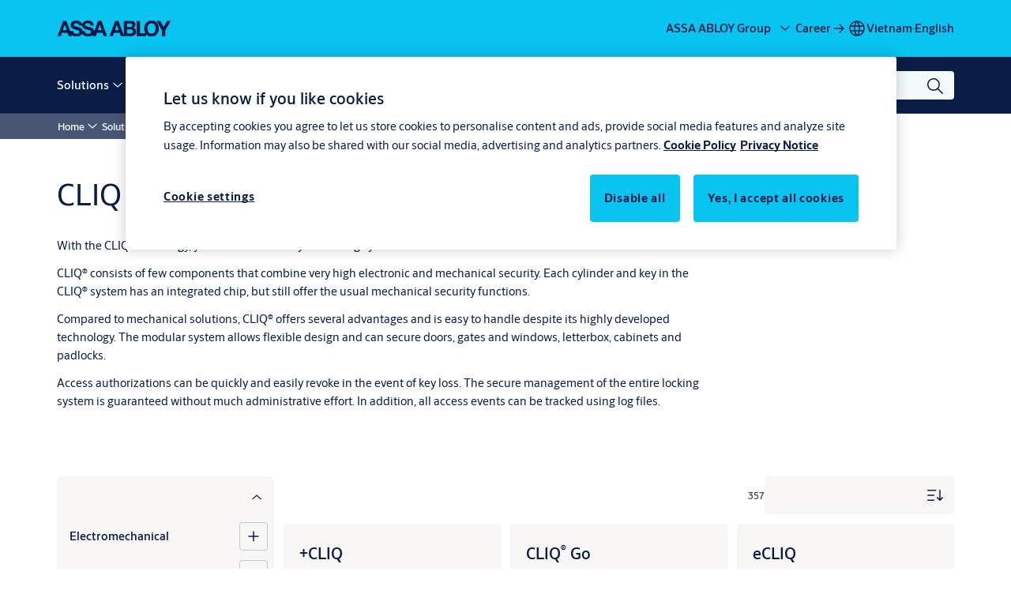

--- FILE ---
content_type: text/html; charset=utf-8
request_url: https://www.assaabloy.com/vn/en/solutions/products/electronic-access-control/cliq-locking-system-ikon
body_size: 50293
content:
<!DOCTYPE html><html lang="en" class="navigation-header   megaMenu   " style="--device-mobile: 360px; --device-mobile-lg: 576px; --device-tablet: 768px; --device-tablet-lg: 1024px; --device-laptop: 1280px; --device-laptop-lg: 1440px; --device-desktop: 1920px; --device-desktop-lg: 2560px; --grid-extended-max-width: 2288px; --topPaddingLocalizationBar: 88px; --vh: 7.32px; --isMegaMenu: true;"><head>
  
  <meta name="viewport" content="width=device-width, initial-scale=1">

  <link rel="preconnect" href="https://gw-assets.assaabloy.com/">

  <meta charset="UTF-8">
  <link rel="icon" href="https://www.assaabloy.com/images/logo/assa-abloy-access-blue-favicon.png">
  <title>CLIQ Locking System (IKON) | ASSA ABLOY</title>
  <meta property="version" content="0f36717">
  <meta property="og:type" content="website">
  <meta property="og:title" content="CLIQ Locking System (IKON)">
  
    <meta name="description" content="With the CLIQ technology, you are flexible and your locking system is secure">
    <meta property="og:description" content="With the CLIQ technology, you are flexible and your locking system is secure">
  
  <meta property="og:image" content="https://gw-assets.assaabloy.com/is/image/assaabloy/assa-abloy-og-image">
  
    <meta property="og:url" content="https://www.assaabloy.com/vn/en/solutions/products/electronic-access-control/cliq-locking-system-ikon">
  
  
  <meta name="template" content="product-category-enriched-page">
  
  
  
  
  
  <meta name="google-site-verification" content="srxj3UhjS6ARHeZ5p3W28SPZCH_EywrNoGNu0xex6yk">

  
  <meta name="addsearch-custom-field" data-type="text" content="title=CLIQ Locking System (IKON)">
  <meta name="addsearch-custom-field" data-type="text" content="market_name=vn">
  <meta name="addsearch-custom-field" data-type="text" content="language_name=en">
  <meta name="addsearch-custom-field" data-type="text" content="content_category=product-category">
  

  
  
    <link rel="canonical" href="https://www.assaabloy.com/vn/en/solutions/products/electronic-access-control/cliq-locking-system-ikon">
    
      <link rel="alternate" hreflang="en-sg" href="https://www.assaabloy.com/sg/en/solutions/products/electronic-access-control/cliq-locking-system-ikon">
    
      <link rel="alternate" hreflang="en-ph" href="https://www.assaabloy.com/ph/en/solutions/products/electronic-access-control/cliq-locking-system-ikon">
    
      <link rel="alternate" hreflang="en-vn" href="https://www.assaabloy.com/vn/en/solutions/products/electronic-access-control/cliq-locking-system-ikon">
    
      <link rel="alternate" hreflang="en-my" href="https://www.assaabloy.com/my/en/solutions/products/electronic-access-control/cliq-locking-system-ikon">
    
      <link rel="alternate" hreflang="en-id" href="https://www.assaabloy.com/id/en/solutions/products/electronic-access-control/cliq-locking-system-ikon">
    
  


  
    
  

  
  
  <script async="" src="https://www.googletagmanager.com/gtm.js?id=GTM-P6G8W4L"></script><script async="" src="https://www.googletagmanager.com/gtm.js?id=GTM-WBWG4NJ"></script><script>
    if (!window.onecms) {
      window.onecms = {
        config: {
          site: {
            fadeInComponents: false,
            chinaSite: false,
            name: 'assaabloy.com',
            market: 'vn',
            language: 'en',
            homePagePath: '/vn/en',
            translationsUrl: '/rest/api/v1/translations.json/vn/en',
            theme: 'assa-abloy-onecms.theme.assa-abloy-2026',
            enableSessionStorageCache: true,
            sessionStorageVersion: 1769598568846
          }
        },
        clientlibs: {}
      }
    }

    window.dataLayer = window.dataLayer || [];
    window.dataLayer.push({
  "googleAnalyticsTrackingId": "UA-17054491-1",
  "matomoSiteId": "47",
  "googleAnalytics4MeasurementId": "G-BJTFJZBFDE",
  "googleAnalyticsTrackingIdMarket": "UA-130960316-1",
  "googleAnalytics4MeasurementIdMarket": "G-GTXWHRXMKQ",
  "matomoSiteIdMarket": "393",
  "siteDivision": "00"
});
    window.onecms.clientlibs.vendorJsUrl = '/etc.clientlibs/assa-abloy-onecms/clientlibs-generated/webcomponents/gw-group-vendor.lc-c8758d0d91f0aa762e74306bf63e44bf-lc.js';
    window.onecms.clientlibs.cookieBannerId = '58331170-9a17-4e4e-8e6d-e660c877713c';
    window.onecms.clientlibs.enableSentry = false;
    window.onecms.clientlibs.sentrySampleRate = '0.5';
    window.onecms.clientlibs.sentryTracesSampleRate = 0.1;
    window.onecms.clientlibs.environment = 'prod';
    window.onecms.clientlibs.isPublish = true;
    window.onecms.clientlibs.centralGtmContainerId = 'GTM-WBWG4NJ';
    window.onecms.clientlibs.featureFlagDivisionGtmPublish = true;
    window.onecms.clientlibs.divisionGtmContainerId = 'GTM-P6G8W4L';
    window.onecms.clientlibs.trackingEnabled = true;
    window.onecms.clientlibs.pageTracked = true;
    window.onecms.clientlibs.videoViewerScriptUrl = "https://gw-assets.assaabloy.com/s7viewers/html5/js/VideoViewer.js";
    window.onecms.clientlibs.interactiveImageScriptUrl = "https://gw-assets.assaabloy.com/s7viewers/html5/js/InteractiveImage.js";
  </script>
  

  
  
    
  
    <script defer="" src="/etc.clientlibs/assa-abloy-onecms/clientlibs/onecms-script-loader.lc-a0ba371bb76eda5838d458b576137ed7-lc.min.js"></script>

  

  
  
  

  
  

  
  
    <link rel="stylesheet" href="/etc.clientlibs/assa-abloy-onecms/clientlibs-generated/themes/global.lc-6dacf8f53f0923b0ec4359c689f39eb1-lc.min.css" type="text/css">
<link rel="stylesheet" href="/etc.clientlibs/assa-abloy-onecms/clientlibs-generated/themes/assa-abloy-2026.lc-a71060aa455ce5ef2ed24e8afbfe703a-lc.min.css" type="text/css">

  


  
  
  


  
  
  
    <link rel="stylesheet" href="/etc.clientlibs/assa-abloy-onecms/components/structure/page/v1/page/clientlibs/header-offset-ssr-variables.lc-af567384b6afc7df0896c6eff7f36e56-lc.min.css" type="text/css">

  


  
  
  
    <link rel="stylesheet" href="/etc.clientlibs/assa-abloy-onecms/components/content/webcomponents/gw-group-hero/v1/gw-group-hero/clientlibs/full-width.lc-01348b9ef3f2757101eb40648c601984-lc.min.css" type="text/css">

  

  
  
    <link rel="stylesheet" href="/etc.clientlibs/assa-abloy-onecms/components/content/webcomponents/gw-group-hero/v1/gw-group-hero/clientlibs/half-width.lc-c41ae9dee95f9e491122461fd4d76c63-lc.min.css" type="text/css">

  

  
  
    <link rel="stylesheet" href="/etc.clientlibs/assa-abloy-onecms/components/content/webcomponents/gw-group-hero/v1/gw-group-hero/clientlibs/no-image.lc-29b527b87f70a457b18be5e11e80c8a2-lc.min.css" type="text/css">

  

  
  
    <link rel="stylesheet" href="/etc.clientlibs/assa-abloy-onecms/components/content/restricted/hero/v1/hero/clientlibs.lc-5e7f29eda2c7329d566733ceb36d0dc0-lc.min.css" type="text/css">

  


  
  

  

  



  
    <link rel="stylesheet" href="/etc.clientlibs/assa-abloy-onecms/clientlibs/grid.lc-5334516a308a40e7dd7b3c7a8ae96960-lc.min.css" type="text/css">

  


  
    
    

    

    
    
    

  

  
  <style>html.matomoHeatmap .welcome { max-height: 1000px; }
</style>


  <script type="application/ld+json">
    {"@context":"https://schema.org","@type":"BreadcrumbList","itemListElement":[{"position":1,"@type":"ListItem","name":"Home","item":"https://www.assaabloy.com/vn/en"},{"position":2,"@type":"ListItem","name":"Solutions","item":"https://www.assaabloy.com/vn/en/solutions"},{"position":3,"@type":"ListItem","name":"Products","item":"https://www.assaabloy.com/vn/en/solutions/products"},{"position":4,"@type":"ListItem","name":"Electronic Access Control"}]}
  </script>
  
<script async="" src="/etc.clientlibs/assa-abloy-onecms/clientlibs-generated/webcomponents/gw-group-wc-dependencies/resources/_d.webcomponents-ce.js"></script><script async="" src="/etc.clientlibs/assa-abloy-onecms/clientlibs-generated/webcomponents/gw-group-wc-dependencies/resources/_e.custom-elements-es5-adapter.js"></script><style data-styled="active" data-styled-version="5.3.6"></style><style data-styled="active" data-styled-version="5.3.6"></style><style data-styled="active" data-styled-version="5.3.6"></style><style data-styled="active" data-styled-version="5.3.6"></style></head>
<body class="product-category-enriched-page page basicpage aa-light-theme" id="product-category-enriched-page-593f8c04a4" data-theme="light">



  




  



  


    
        
            <div class="toast gw-group-toast">

<gw-group-toast id="gw-group-toast-79d5756495" data-client-lib="/etc.clientlibs/assa-abloy-onecms/clientlibs-generated/webcomponents/gw-group-toast.lc-187d3936fc18dfe367e4db98bd23bfa1-lc.js"><div data-addsearch="exclude" aria-disabled="true" aria-label="" class="styles__Toast-sc-6j63c8-1 jFzVqZ toast-message-wrapper"><div data-addsearch="exclude" class="styles__Text-sc-6j63c8-0 bVYyKt label-sm"></div></div></gw-group-toast>


</div>

        
    
        
            <div class="header header-includer"><div class="site-header">
  <div class="site-header--nav-bar">
  

    <gw-group-nav-header-v2 data-client-lib="/etc.clientlibs/assa-abloy-onecms/clientlibs-generated/webcomponents/gw-group-nav-header-v2.lc-dd1683495103cea75709e4cb06ee4fc7-lc.js" content="[base64]"><header class="styles__Header-sc-qnm5oc-4 euvqTl header visible"><div id="a11y-skip-link" tabindex="0"><a href="#a11y-skip-link-target" class="styles__SkipLink-sc-qnm5oc-3 bXhEma">jumpToMainContent</a></div><section class="styles__LocalizationBar-sc-1hz4oe4-0 eAJklq localization-bar"><div class="styles__Wrapper-sc-1hz4oe4-1 cmSxma"><div class="styles__RichText-sc-xvjmvq-0 VXdEV body-sm" id=""><div class="richtext_innerWrapper">It looks like you are visiting from a different region. Select your country or region for location-specific content.</div></div><div class="button aem-ie__cta"><button class="styles__Button-sc-18sij4a-0 exZqaw secondary-button label-md" aria-label="Stay on this site" id="4f10bca7-d7b7-45b7-87f9-90411decf5eb" role="button" data-variant="secondary"><span id="c197bcdf-0e48-4ad7-8317-9471a848c5f3" class="styles__Label-sc-18sij4a-1 jKMGzI secondary-button label-md ">Stay on this site</span></button></div><div class="button aem-ie__cta"><a class="styles__Button-sc-18sij4a-0 jXzRqd label-md" aria-label="Go to Ireland" id="aa95c1b9-c5af-4011-b3c4-c6eafa7aeae3" role="link" href="https://www.assaabloy.com/ie/en" target="_self" rel="" data-variant="tertiary"><span id="939564f8-99af-40c3-ab8e-0f95d2eff81c" class="styles__Label-sc-18sij4a-1 jKMGzI label-md ">Go to Ireland</span><svg role="presentation" class="styles__Icon-sc-1u0rbjk-0 fivoSa  " width="24" height="24" viewBox="0 0 24 24" fill="none" xmlns="http://www.w3.org/2000/svg"><path d="M13.0323 19.0001C12.8361 19.0001 12.64 18.9275 12.4852 18.7719C12.1858 18.4711 12.1858 17.9732 12.4852 17.6724L17.3574 12.7767H4.77419C4.35097 12.7767 4 12.424 4 11.9988C4 11.5735 4.35097 11.2208 4.77419 11.2208H17.3574L12.4852 6.32512C12.1858 6.02432 12.1858 5.52645 12.4852 5.22566C12.7845 4.92486 13.28 4.92486 13.5794 5.22566L19.7729 11.449C19.8452 11.5216 19.9071 11.6046 19.9381 11.698C19.9794 11.7913 20 11.895 20 11.9988C20 12.1025 19.9794 12.2062 19.9381 12.2996C19.8968 12.3929 19.8452 12.4759 19.7729 12.5485L13.5794 18.7719C13.4245 18.9275 13.2284 19.0001 13.0323 19.0001Z" fill="#1A1A1A"></path></svg></a></div></div></section><section class="styles__Topbar-sc-rx7dq8-1 gVWtrc topbar"><div class="styles__Wrapper-sc-rx7dq8-2 dvFyJi topbar-wrapper"><nav aria-label="Top menu" class="styles__TopbarNav-sc-rx7dq8-3 hbIINg"><div class="styles__Logotype-sc-hktp9h-0 jmZgQt"><div class="styles__ImageWrapper-sc-h9y1a8-0 eeKpvr"><a href="https://www.assaabloy.com/vn/en" id="page-logo"><div class="styles__Image-sc-h9y1a8-1 gyRPfV"><picture class="styles__FullPicture-sc-h9y1a8-3 jfRrWj"><img id="page-logo" src="https://gw-assets.assaabloy.com/is/content/assaabloy/assa-abloy-deep-blue-logo?wid=undefined&amp;hei=undefined" srcset="" alt="ASSA ABLOY" loading="lazy" sizes="(min-width: 1024px) 33vw, 50vw" width="auto" height="auto" aria-label="assaabloy.com Home" class="styles__FullImage-sc-h9y1a8-2 OmrEl"></picture></div></a></div></div></nav><div class="styles__Actions-sc-rx7dq8-4 bOLlyk"><div class="styles__DivisionSwitcher-sc-1mlwimd-0 jCDqoT"><button aria-label="ASSA ABLOY Group" class="styles__ModalTrigger-sc-1mlwimd-8 la-DEuk"><span class="styles__TriggerLabel-sc-1mlwimd-9 cXnmGw label-md">ASSA ABLOY Group</span><svg role="presentation" class="styles__Icon-sc-1u0rbjk-0 fivoSa chevron styles__ChevronIcon-sc-1mlwimd-6 ilrQPu" width="24" height="24" viewBox="0 0 24 24" fill="none" xmlns="http://www.w3.org/2000/svg"><path d="M12 15C12.1971 15 12.3942 14.9346 12.5498 14.7946L18.7744 9.19273C19.0752 8.92197 19.0752 8.47382 18.7744 8.20307C18.4735 7.93231 17.9755 7.93231 17.6747 8.20307L12 13.3101L6.32531 8.20307C6.02445 7.93231 5.52649 7.93231 5.22564 8.20307C4.92479 8.47382 4.92479 8.92197 5.22564 9.19273L11.4502 14.7946C11.6058 14.9346 11.8029 15 12 15Z" fill="#1A1A1A"></path></svg></button></div><ul class="styles__Links-sc-rx7dq8-0 fRpVUW"><li><div class="button aem-ie__cta"><a class="styles__Button-sc-18sij4a-0 hSUEYJ label-md" aria-label="Career" id="4be63f1a-052a-4d50-abf0-6a65d4b838a2" role="link" href="https://www.assaabloy.com/career/en" target="_self" rel="" data-variant="text"><span id="0aa50a64-61b2-4827-88a2-8d14ff535782" class="styles__Label-sc-18sij4a-1 fcDSKM label-md ">Career</span><svg role="img" class="styles__Icon-sc-1u0rbjk-0 fivoSa  " width="24" height="24" viewBox="0 0 24 24" fill="none" xmlns="http://www.w3.org/2000/svg"><path d="M13.0323 19.0001C12.8361 19.0001 12.64 18.9275 12.4852 18.7719C12.1858 18.4711 12.1858 17.9732 12.4852 17.6724L17.3574 12.7767H4.77419C4.35097 12.7767 4 12.424 4 11.9988C4 11.5735 4.35097 11.2208 4.77419 11.2208H17.3574L12.4852 6.32512C12.1858 6.02432 12.1858 5.52645 12.4852 5.22566C12.7845 4.92486 13.28 4.92486 13.5794 5.22566L19.7729 11.449C19.8452 11.5216 19.9071 11.6046 19.9381 11.698C19.9794 11.7913 20 11.895 20 11.9988C20 12.1025 19.9794 12.2062 19.9381 12.2996C19.8968 12.3929 19.8452 12.4759 19.7729 12.5485L13.5794 18.7719C13.4245 18.9275 13.2284 19.0001 13.0323 19.0001Z" fill="#1A1A1A"></path></svg></a></div></li></ul><div class="styles__LocationSwitcher-sc-1v1boy1-0 kWNxfc"><button mode="topbar" aria-label="Vietnam" class="styles__MarketsModalButton-sc-xgurc4-3 hqEEXv label-md"><svg role="img" class="styles__Icon-sc-1u0rbjk-0 fivoSa" width="24" height="24" viewBox="0 0 24 24" xmlns="http://www.w3.org/2000/svg" aria-hidden="true" aria-label="Market"><path fill-rule="evenodd" clip-rule="evenodd" d="M11.3102 2.27441C11.4071 2.24909 11.5089 2.24308 11.6093 2.25782C11.7392 2.25262 11.8695 2.25 12 2.25C12.1305 2.25 12.2608 2.25262 12.3907 2.25782C12.4911 2.24308 12.5929 2.24909 12.6898 2.27441C15.0236 2.43985 17.2291 3.44051 18.8943 5.10571C20.7228 6.93419 21.75 9.41414 21.75 12C21.75 13.2804 21.4978 14.5482 21.0078 15.7312C20.5178 16.9141 19.7997 17.9889 18.8943 18.8943C17.9889 19.7997 16.9141 20.5178 15.7312 21.0078C14.7612 21.4096 13.7342 21.6515 12.6899 21.7256C12.593 21.7509 12.4911 21.7569 12.3906 21.7422C12.2606 21.7474 12.1304 21.75 12 21.75C11.8696 21.75 11.7394 21.7474 11.6094 21.7422C11.5089 21.7569 11.407 21.7509 11.3101 21.7256C10.2658 21.6515 9.23879 21.4096 8.26884 21.0078C7.08591 20.5178 6.01108 19.7997 5.10571 18.8943C4.20034 17.9889 3.48216 16.9141 2.99217 15.7312C2.50219 14.5482 2.25 13.2804 2.25 12C2.25 9.41414 3.27723 6.93419 5.10571 5.10571C6.77091 3.44051 8.97643 2.43985 11.3102 2.27441ZM11.922 20.2496C11.0933 18.8434 10.4846 17.326 10.1108 15.75H13.8892C13.5154 17.326 12.9067 18.8434 12.078 20.2496C12.052 20.2499 12.026 20.25 12 20.25C11.974 20.25 11.948 20.2499 11.922 20.2496ZM13.9096 20.0259C14.3345 19.9248 14.7517 19.7899 15.1571 19.622C16.1581 19.2074 17.0675 18.5997 17.8336 17.8336C18.4455 17.2217 18.9564 16.5184 19.3485 15.75H15.4271C15.1069 17.2314 14.5976 18.6688 13.9096 20.0259ZM15.6846 14.25H19.9373C20.1443 13.5195 20.25 12.7624 20.25 12C20.25 11.2323 20.143 10.4757 19.9373 9.75H15.6846C15.7797 10.4937 15.8278 11.2451 15.8278 12C15.8278 12.7549 15.7797 13.5063 15.6846 14.25ZM15.4271 8.25H19.3485C18.9593 7.48737 18.4503 6.78308 17.8336 6.16637C16.745 5.07769 15.3833 4.3247 13.9096 3.97402C14.5976 5.33119 15.1069 6.76856 15.4271 8.25ZM12.078 3.75037C12.9067 5.15662 13.5154 6.67405 13.8892 8.25H10.1108C10.4846 6.67405 11.0933 5.15662 11.922 3.75037C11.948 3.75012 11.974 3.75 12 3.75C12.026 3.75 12.052 3.75012 12.078 3.75037ZM10.0904 3.97402C8.61666 4.3247 7.25505 5.07769 6.16637 6.16637C5.54966 6.78308 5.04068 7.48737 4.65152 8.25H8.57285C8.89307 6.76856 9.40236 5.33119 10.0904 3.97402ZM8.31538 9.75H4.06273C3.857 10.4757 3.75 11.2323 3.75 12C3.75 12.7624 3.85566 13.5195 4.06275 14.25H8.31538C8.22034 13.5063 8.1722 12.7549 8.1722 12C8.1722 11.2451 8.22034 10.4937 8.31538 9.75ZM9.82872 14.25H14.1713C14.2751 13.5072 14.3278 12.7555 14.3278 12C14.3278 11.2445 14.2751 10.4928 14.1713 9.75H9.82872C9.72487 10.4928 9.6722 11.2445 9.6722 12C9.6722 12.7555 9.72487 13.5072 9.82872 14.25ZM8.57285 15.75C8.89306 17.2314 9.40235 18.6688 10.0904 20.0259C9.66546 19.9248 9.24827 19.7899 8.84286 19.622C7.84193 19.2074 6.93245 18.5997 6.16637 17.8336C5.55448 17.2217 5.04364 16.5184 4.65153 15.75H8.57285Z" fill="#1A1A1A"></path></svg><div class="styles__MarketsModalButtonLabelContainer-sc-xgurc4-4 iOKlvY"><span mode="topbar" class="styles__PrimaryLabel-sc-xgurc4-1 dvPYJV" style="">Vietnam</span><span mode="topbar" role="presentation" class="styles__MidDot-sc-xgurc4-0 rkdVJ">·</span><span mode="topbar" class="styles__SecondaryLabel-sc-xgurc4-2 brOMwg">English</span></div></button></div></div></div></section><div class="styles__Wrapper-sc-qnm5oc-0 fpmkJQ navigation-wrapper"><section class="styles__PrimaryNavigation-sc-qnm5oc-1 kBNiDL primary-navigation"><div class="styles__Navigation-sc-1bvqwf3-0 jNOuxj nav-bar__navigation"><div id="nav-menu" class="styles__Menu-sc-1bvqwf3-1 fZNcxL"><button id="gw-group-nav-menu" aria-expanded="false" tabindex="0" class="styles__HamburgerButton-sc-gappku-0 hzYBsL hamburger-menu-button label-md" aria-haspopup="true" aria-controls="hamburger-menu"><div class="styles__HamburgerIcon-sc-gappku-2 iehzkx  hamburger-menu-button" role="presentation"><span class="hamburger-menu-button"></span><span class="hamburger-menu-button"></span><span class="hamburger-menu-button"></span></div><label class="styles__MenuLabel-sc-gappku-1 keTNqZ hamburger-menu-button sr-only">Menu</label></button><nav class="styles__TopNavigation-sc-11plhy7-1 ksyDGL top-navigation" aria-label="Main menu"><ul><li class="styles__MenuItem-sc-11plhy7-2 gFAaKq label-md" aria-current="page"><a tabindex="-1" href="https://www.assaabloy.com/vn/en/solutions" aria-current="page">Solutions</a><div class="button aem-ie__cta"><button class="styles__Button-sc-18sij4a-0 hSqJBv label-md" aria-label="Solutions Sub menu" id="632bbc4d-1ec2-433f-b96c-832ce2f1a157" role="button" tabindex="-1" aria-haspopup="true" aria-controls="desktop-navigation" aria-expanded="false" data-variant="text"><svg role="presentation" class="styles__Icon-sc-1u0rbjk-0 fivoSa chevron external " width="24" height="24" viewBox="0 0 24 24" fill="none" xmlns="http://www.w3.org/2000/svg"><path d="M12 15C12.1971 15 12.3942 14.9346 12.5498 14.7946L18.7744 9.19273C19.0752 8.92197 19.0752 8.47382 18.7744 8.20307C18.4735 7.93231 17.9755 7.93231 17.6747 8.20307L12 13.3101L6.32531 8.20307C6.02445 7.93231 5.52649 7.93231 5.22564 8.20307C4.92479 8.47382 4.92479 8.92197 5.22564 9.19273L11.4502 14.7946C11.6058 14.9346 11.8029 15 12 15Z" fill="#1A1A1A"></path></svg></button></div></li><li class="styles__MenuItem-sc-11plhy7-2 gFAaKq label-md" aria-current="page"><a tabindex="-1" href="https://www.assaabloy.com/vn/en/service" aria-current="page">Service</a><div class="button aem-ie__cta"><button class="styles__Button-sc-18sij4a-0 hSqJBv label-md" aria-label="Service Sub menu" id="3084fec0-4903-47cb-91cb-89c4eb426df6" role="button" tabindex="-1" aria-haspopup="true" aria-controls="desktop-navigation" aria-expanded="false" data-variant="text"><svg role="presentation" class="styles__Icon-sc-1u0rbjk-0 fivoSa chevron external " width="24" height="24" viewBox="0 0 24 24" fill="none" xmlns="http://www.w3.org/2000/svg"><path d="M12 15C12.1971 15 12.3942 14.9346 12.5498 14.7946L18.7744 9.19273C19.0752 8.92197 19.0752 8.47382 18.7744 8.20307C18.4735 7.93231 17.9755 7.93231 17.6747 8.20307L12 13.3101L6.32531 8.20307C6.02445 7.93231 5.52649 7.93231 5.22564 8.20307C4.92479 8.47382 4.92479 8.92197 5.22564 9.19273L11.4502 14.7946C11.6058 14.9346 11.8029 15 12 15Z" fill="#1A1A1A"></path></svg></button></div></li><li class="styles__MenuItem-sc-11plhy7-2 gFAaKq label-md" aria-current="page"><a tabindex="-1" href="https://www.assaabloy.com/vn/en/stories" aria-current="page">Stories</a><div class="button aem-ie__cta"><button class="styles__Button-sc-18sij4a-0 hSqJBv label-md" aria-label="Stories Sub menu" id="3513ddb3-cc1e-4bdf-88b4-d8fabaca177b" role="button" tabindex="-1" aria-haspopup="true" aria-controls="desktop-navigation" aria-expanded="false" data-variant="text"><svg role="presentation" class="styles__Icon-sc-1u0rbjk-0 fivoSa chevron external " width="24" height="24" viewBox="0 0 24 24" fill="none" xmlns="http://www.w3.org/2000/svg"><path d="M12 15C12.1971 15 12.3942 14.9346 12.5498 14.7946L18.7744 9.19273C19.0752 8.92197 19.0752 8.47382 18.7744 8.20307C18.4735 7.93231 17.9755 7.93231 17.6747 8.20307L12 13.3101L6.32531 8.20307C6.02445 7.93231 5.52649 7.93231 5.22564 8.20307C4.92479 8.47382 4.92479 8.92197 5.22564 9.19273L11.4502 14.7946C11.6058 14.9346 11.8029 15 12 15Z" fill="#1A1A1A"></path></svg></button></div></li><li class="styles__MenuItem-sc-11plhy7-2 gFAaKq label-md" aria-current="page"><a tabindex="-1" href="https://www.assaabloy.com/vn/en/contact-us" aria-current="page">Contact us</a></li><li class="styles__MenuItem-sc-11plhy7-2 gFAaKq label-md" aria-current="page"><a tabindex="-1" href="https://www.assaabloy.com/vn/en/about-us" aria-current="page">About us</a></li><li class="styles__MenuItem-sc-11plhy7-2 gFAaKq label-md" aria-current="page"><a tabindex="-1" href="https://www.assaabloy.com/vn/en/career" aria-current="page">Career</a></li></ul></nav></div><div hidden="" style="position: absolute; pointer-events: none; z-index: 999; opacity: 0; transform: translateY(-16px); overflow: initial;"><div id="hamburger-menu" class="styles__HamburgerMenu-sc-1k5lid8-0 fGXaOn"><nav aria-labelledby="gw-group-nav-menu" class="styles__HamburgerNavigation-sc-1k5lid8-1 gblgCQ"><div class="styles__MobileNavigation-sc-1krcsdf-0 iVcejX"><div id="mobile-subnavigation-menu-844fc6dc08" class="styles__SubNavigation-sc-1m33sy9-0 kyWyHs"><div class="button aem-ie__cta"><button class="styles__Button-sc-18sij4a-0 bMXnuW styles__BackButton-sc-1m33sy9-1 jIUdFH label-lg" aria-label="Return" id="377a98b5-3d4c-46b6-8f26-1392fa1d4223" role="button" data-variant="default"><svg role="presentation" class="styles__Icon-sc-1u0rbjk-0 fivoSa leading-icon external " width="24" height="24" viewBox="0 0 24 24" fill="none" xmlns="http://www.w3.org/2000/svg"><path d="M13.0323 19.0001C12.8361 19.0001 12.64 18.9275 12.4852 18.7719C12.1858 18.4711 12.1858 17.9732 12.4852 17.6724L17.3574 12.7767H4.77419C4.35097 12.7767 4 12.424 4 11.9988C4 11.5735 4.35097 11.2208 4.77419 11.2208H17.3574L12.4852 6.32512C12.1858 6.02432 12.1858 5.52645 12.4852 5.22566C12.7845 4.92486 13.28 4.92486 13.5794 5.22566L19.7729 11.449C19.8452 11.5216 19.9071 11.6046 19.9381 11.698C19.9794 11.7913 20 11.895 20 11.9988C20 12.1025 19.9794 12.2062 19.9381 12.2996C19.8968 12.3929 19.8452 12.4759 19.7729 12.5485L13.5794 18.7719C13.4245 18.9275 13.2284 19.0001 13.0323 19.0001Z" fill="#1A1A1A"></path></svg><span id="47c69608-750c-4078-ba47-23d71853360f" class="styles__Label-sc-18sij4a-1 jKMGzI styles__BackButton-sc-1m33sy9-1 jIUdFH label-lg ">Return</span></button></div><div class="styles__Menu-sc-1m33sy9-2 hpOFDI"><nav class="styles__TreeNavigation-sc-16eevtj-0 cpUXTX"><ul class="styles__List-sc-16eevtj-1 eJajLR"><li class="styles__ListItem-sc-16eevtj-2 ecezKi label-md"><div class="styles__Foldout-sc-1ar05l2-1 dBIzLS"><div class="styles__FoldoutButton-sc-1ar05l2-2 efCIZc" tabindex="-1"><div class="styles__Head-sc-1ar05l2-3 jMCmqo"><div class="styles__Title-sc-1ar05l2-0 jFQhGF"><a href="https://www.assaabloy.com/vn/en/solutions/products" aria-label="Products" tabindex="0" aria-current="page">Products</a></div><button tabindex="0" aria-label="Products" aria-expanded="true" aria-controls="7512b95f-3a2e-4ced-a4b9-bdc644c78bd6" class="styles__FoldoutButtonIconWrapper-sc-1ar05l2-5 jvpuXd"><div class="sc-gswNZR hSoMdN"><svg role="presentation" class="styles__Icon-sc-1u0rbjk-0 fivoSa chevron " width="24" height="24" viewBox="0 0 24 24" fill="none" xmlns="http://www.w3.org/2000/svg"><path d="M12 15C12.1971 15 12.3942 14.9346 12.5498 14.7946L18.7744 9.19273C19.0752 8.92197 19.0752 8.47382 18.7744 8.20307C18.4735 7.93231 17.9755 7.93231 17.6747 8.20307L12 13.3101L6.32531 8.20307C6.02445 7.93231 5.52649 7.93231 5.22564 8.20307C4.92479 8.47382 4.92479 8.92197 5.22564 9.19273L11.4502 14.7946C11.6058 14.9346 11.8029 15 12 15Z" fill="#1A1A1A"></path></svg></div></button></div></div><div class="sc-bcXHqe lgpqxq" style="height: auto;"><ul class="styles__List-sc-16eevtj-1 eJajLR"><li class="styles__ListItem-sc-16eevtj-2 ecezKi"><div class="button aem-ie__cta"><a class="styles__Button-sc-18sij4a-0 hSUEYJ label-sm" aria-label="Electromechanical" id="e0330d18-157b-4818-ba4b-15d1f8823e9a" role="link" href="https://www.assaabloy.com/vn/en/solutions/products/electromechanical" target="_self" rel="" tabindex="-1" data-variant="text"><span id="c44cf22f-5fd9-45b8-bbae-ba4d0545570d" class="styles__Label-sc-18sij4a-1 fcDSKM label-sm ">Electromechanical</span><svg role="presentation" class="styles__Icon-sc-1u0rbjk-0 fivoSa  " width="24" height="24" viewBox="0 0 24 24" fill="none" xmlns="http://www.w3.org/2000/svg"><path d="M13.0323 19.0001C12.8361 19.0001 12.64 18.9275 12.4852 18.7719C12.1858 18.4711 12.1858 17.9732 12.4852 17.6724L17.3574 12.7767H4.77419C4.35097 12.7767 4 12.424 4 11.9988C4 11.5735 4.35097 11.2208 4.77419 11.2208H17.3574L12.4852 6.32512C12.1858 6.02432 12.1858 5.52645 12.4852 5.22566C12.7845 4.92486 13.28 4.92486 13.5794 5.22566L19.7729 11.449C19.8452 11.5216 19.9071 11.6046 19.9381 11.698C19.9794 11.7913 20 11.895 20 11.9988C20 12.1025 19.9794 12.2062 19.9381 12.2996C19.8968 12.3929 19.8452 12.4759 19.7729 12.5485L13.5794 18.7719C13.4245 18.9275 13.2284 19.0001 13.0323 19.0001Z" fill="#1A1A1A"></path></svg></a></div></li><li class="styles__ListItem-sc-16eevtj-2 iQBdWu"><div class="button aem-ie__cta"><a class="styles__Button-sc-18sij4a-0 hSUEYJ label-sm" aria-label="Electronic Access Control" id="f7b7d1eb-56d0-44c1-b6b0-403ca9f683be" role="link" href="https://www.assaabloy.com/vn/en/solutions/products/electronic-access-control" target="_self" rel="" tabindex="-1" data-variant="text"><span id="7f977033-ecd9-4e15-9aad-9d2f59353ca1" class="styles__Label-sc-18sij4a-1 fcDSKM label-sm ">Electronic Access Control</span><svg role="presentation" class="styles__Icon-sc-1u0rbjk-0 fivoSa  " width="24" height="24" viewBox="0 0 24 24" fill="none" xmlns="http://www.w3.org/2000/svg"><path d="M13.0323 19.0001C12.8361 19.0001 12.64 18.9275 12.4852 18.7719C12.1858 18.4711 12.1858 17.9732 12.4852 17.6724L17.3574 12.7767H4.77419C4.35097 12.7767 4 12.424 4 11.9988C4 11.5735 4.35097 11.2208 4.77419 11.2208H17.3574L12.4852 6.32512C12.1858 6.02432 12.1858 5.52645 12.4852 5.22566C12.7845 4.92486 13.28 4.92486 13.5794 5.22566L19.7729 11.449C19.8452 11.5216 19.9071 11.6046 19.9381 11.698C19.9794 11.7913 20 11.895 20 11.9988C20 12.1025 19.9794 12.2062 19.9381 12.2996C19.8968 12.3929 19.8452 12.4759 19.7729 12.5485L13.5794 18.7719C13.4245 18.9275 13.2284 19.0001 13.0323 19.0001Z" fill="#1A1A1A"></path></svg></a></div></li><li class="styles__ListItem-sc-16eevtj-2 ecezKi"><div class="button aem-ie__cta"><a class="styles__Button-sc-18sij4a-0 hSUEYJ label-sm" aria-label="Entrance Automation" id="785cec02-78a8-45e2-9ea5-25237606a3a1" role="link" href="https://www.assaabloy.com/vn/en/solutions/products/entrance-automation" target="_self" rel="" tabindex="-1" data-variant="text"><span id="daffac8a-3806-4284-b4e8-778e24099183" class="styles__Label-sc-18sij4a-1 fcDSKM label-sm ">Entrance Automation</span><svg role="presentation" class="styles__Icon-sc-1u0rbjk-0 fivoSa  " width="24" height="24" viewBox="0 0 24 24" fill="none" xmlns="http://www.w3.org/2000/svg"><path d="M13.0323 19.0001C12.8361 19.0001 12.64 18.9275 12.4852 18.7719C12.1858 18.4711 12.1858 17.9732 12.4852 17.6724L17.3574 12.7767H4.77419C4.35097 12.7767 4 12.424 4 11.9988C4 11.5735 4.35097 11.2208 4.77419 11.2208H17.3574L12.4852 6.32512C12.1858 6.02432 12.1858 5.52645 12.4852 5.22566C12.7845 4.92486 13.28 4.92486 13.5794 5.22566L19.7729 11.449C19.8452 11.5216 19.9071 11.6046 19.9381 11.698C19.9794 11.7913 20 11.895 20 11.9988C20 12.1025 19.9794 12.2062 19.9381 12.2996C19.8968 12.3929 19.8452 12.4759 19.7729 12.5485L13.5794 18.7719C13.4245 18.9275 13.2284 19.0001 13.0323 19.0001Z" fill="#1A1A1A"></path></svg></a></div></li><li class="styles__ListItem-sc-16eevtj-2 ecezKi"><div class="button aem-ie__cta"><a class="styles__Button-sc-18sij4a-0 hSUEYJ label-sm" aria-label="Mechanical Hardware" id="be7beef6-a822-4ea5-90ff-23ef3b81d444" role="link" href="https://www.assaabloy.com/vn/en/solutions/products/mechanical-hardware" target="_self" rel="" tabindex="-1" data-variant="text"><span id="373eb6e1-ebe6-45df-ba37-e7f1ef3dc56c" class="styles__Label-sc-18sij4a-1 fcDSKM label-sm ">Mechanical Hardware</span><svg role="presentation" class="styles__Icon-sc-1u0rbjk-0 fivoSa  " width="24" height="24" viewBox="0 0 24 24" fill="none" xmlns="http://www.w3.org/2000/svg"><path d="M13.0323 19.0001C12.8361 19.0001 12.64 18.9275 12.4852 18.7719C12.1858 18.4711 12.1858 17.9732 12.4852 17.6724L17.3574 12.7767H4.77419C4.35097 12.7767 4 12.424 4 11.9988C4 11.5735 4.35097 11.2208 4.77419 11.2208H17.3574L12.4852 6.32512C12.1858 6.02432 12.1858 5.52645 12.4852 5.22566C12.7845 4.92486 13.28 4.92486 13.5794 5.22566L19.7729 11.449C19.8452 11.5216 19.9071 11.6046 19.9381 11.698C19.9794 11.7913 20 11.895 20 11.9988C20 12.1025 19.9794 12.2062 19.9381 12.2996C19.8968 12.3929 19.8452 12.4759 19.7729 12.5485L13.5794 18.7719C13.4245 18.9275 13.2284 19.0001 13.0323 19.0001Z" fill="#1A1A1A"></path></svg></a></div></li><li class="styles__ListItem-sc-16eevtj-2 ecezKi"><div class="button aem-ie__cta"><a class="styles__Button-sc-18sij4a-0 hSUEYJ label-sm" aria-label="Yale" id="fb384988-b6c1-4331-bae9-2f947082ed62" role="link" href="https://www.assaabloy.com/vn/en/solutions/products/yale" target="_self" rel="" tabindex="-1" data-variant="text"><span id="b70199e4-564b-480a-ad5f-3773b5e234f3" class="styles__Label-sc-18sij4a-1 fcDSKM label-sm ">Yale</span><svg role="presentation" class="styles__Icon-sc-1u0rbjk-0 fivoSa  " width="24" height="24" viewBox="0 0 24 24" fill="none" xmlns="http://www.w3.org/2000/svg"><path d="M13.0323 19.0001C12.8361 19.0001 12.64 18.9275 12.4852 18.7719C12.1858 18.4711 12.1858 17.9732 12.4852 17.6724L17.3574 12.7767H4.77419C4.35097 12.7767 4 12.424 4 11.9988C4 11.5735 4.35097 11.2208 4.77419 11.2208H17.3574L12.4852 6.32512C12.1858 6.02432 12.1858 5.52645 12.4852 5.22566C12.7845 4.92486 13.28 4.92486 13.5794 5.22566L19.7729 11.449C19.8452 11.5216 19.9071 11.6046 19.9381 11.698C19.9794 11.7913 20 11.895 20 11.9988C20 12.1025 19.9794 12.2062 19.9381 12.2996C19.8968 12.3929 19.8452 12.4759 19.7729 12.5485L13.5794 18.7719C13.4245 18.9275 13.2284 19.0001 13.0323 19.0001Z" fill="#1A1A1A"></path></svg></a></div></li></ul></div></div></li><li class="styles__ListItem-sc-16eevtj-2 ecezKi label-md"><div class="styles__Foldout-sc-1ar05l2-1 dBIzLS"><div class="styles__FoldoutButton-sc-1ar05l2-2 efCIZc" tabindex="-1"><div class="styles__Head-sc-1ar05l2-3 jMCmqo"><div class="styles__Title-sc-1ar05l2-0 jFQhGF"><a href="https://www.assaabloy.com/vn/en/solutions/topics" aria-label="Solutions by topic" tabindex="0" aria-current="page">Solutions by topic</a></div><button tabindex="0" aria-label="Solutions by topic" aria-expanded="false" aria-controls="bec378d3-bd58-4543-b342-d78df471f4b7" class="styles__FoldoutButtonIconWrapper-sc-1ar05l2-5 jvpuXd"><div class="sc-gswNZR gHFcqk"><svg role="presentation" class="styles__Icon-sc-1u0rbjk-0 fivoSa chevron " width="24" height="24" viewBox="0 0 24 24" fill="none" xmlns="http://www.w3.org/2000/svg"><path d="M12 15C12.1971 15 12.3942 14.9346 12.5498 14.7946L18.7744 9.19273C19.0752 8.92197 19.0752 8.47382 18.7744 8.20307C18.4735 7.93231 17.9755 7.93231 17.6747 8.20307L12 13.3101L6.32531 8.20307C6.02445 7.93231 5.52649 7.93231 5.22564 8.20307C4.92479 8.47382 4.92479 8.92197 5.22564 9.19273L11.4502 14.7946C11.6058 14.9346 11.8029 15 12 15Z" fill="#1A1A1A"></path></svg></div></button></div></div><div class="sc-bcXHqe lgpqxq" style="height: 0px;"><ul class="styles__List-sc-16eevtj-1 eJajLR"><li class="styles__ListItem-sc-16eevtj-2 ecezKi"><div class="button aem-ie__cta"><a class="styles__Button-sc-18sij4a-0 hSUEYJ label-sm" aria-label="BIM &amp; specification" id="efea9b28-3d5b-4cce-ae5a-259f79ab9c48" role="link" href="https://www.assaabloy.com/vn/en/solutions/topics/bim-specification" target="_self" rel="" tabindex="-1" data-variant="text"><span id="4c74e1c2-9373-43e6-b5ab-c468f4745e96" class="styles__Label-sc-18sij4a-1 fcDSKM label-sm ">BIM &amp; specification</span><svg role="presentation" class="styles__Icon-sc-1u0rbjk-0 fivoSa  " width="24" height="24" viewBox="0 0 24 24" fill="none" xmlns="http://www.w3.org/2000/svg"><path d="M13.0323 19.0001C12.8361 19.0001 12.64 18.9275 12.4852 18.7719C12.1858 18.4711 12.1858 17.9732 12.4852 17.6724L17.3574 12.7767H4.77419C4.35097 12.7767 4 12.424 4 11.9988C4 11.5735 4.35097 11.2208 4.77419 11.2208H17.3574L12.4852 6.32512C12.1858 6.02432 12.1858 5.52645 12.4852 5.22566C12.7845 4.92486 13.28 4.92486 13.5794 5.22566L19.7729 11.449C19.8452 11.5216 19.9071 11.6046 19.9381 11.698C19.9794 11.7913 20 11.895 20 11.9988C20 12.1025 19.9794 12.2062 19.9381 12.2996C19.8968 12.3929 19.8452 12.4759 19.7729 12.5485L13.5794 18.7719C13.4245 18.9275 13.2284 19.0001 13.0323 19.0001Z" fill="#1A1A1A"></path></svg></a></div></li><li class="styles__ListItem-sc-16eevtj-2 ecezKi"><div class="button aem-ie__cta"><a class="styles__Button-sc-18sij4a-0 hSUEYJ label-sm" aria-label="Access Control" id="5ed50aa3-7257-4f6a-a283-b794897a9f3d" role="link" href="https://www.assaabloy.com/vn/en/solutions/topics/access-control" target="_self" rel="" tabindex="-1" data-variant="text"><span id="6ede2777-b21d-4fd2-920d-757b4efcc6fe" class="styles__Label-sc-18sij4a-1 fcDSKM label-sm ">Access Control</span><svg role="presentation" class="styles__Icon-sc-1u0rbjk-0 fivoSa  " width="24" height="24" viewBox="0 0 24 24" fill="none" xmlns="http://www.w3.org/2000/svg"><path d="M13.0323 19.0001C12.8361 19.0001 12.64 18.9275 12.4852 18.7719C12.1858 18.4711 12.1858 17.9732 12.4852 17.6724L17.3574 12.7767H4.77419C4.35097 12.7767 4 12.424 4 11.9988C4 11.5735 4.35097 11.2208 4.77419 11.2208H17.3574L12.4852 6.32512C12.1858 6.02432 12.1858 5.52645 12.4852 5.22566C12.7845 4.92486 13.28 4.92486 13.5794 5.22566L19.7729 11.449C19.8452 11.5216 19.9071 11.6046 19.9381 11.698C19.9794 11.7913 20 11.895 20 11.9988C20 12.1025 19.9794 12.2062 19.9381 12.2996C19.8968 12.3929 19.8452 12.4759 19.7729 12.5485L13.5794 18.7719C13.4245 18.9275 13.2284 19.0001 13.0323 19.0001Z" fill="#1A1A1A"></path></svg></a></div></li><li class="styles__ListItem-sc-16eevtj-2 ecezKi"><div class="button aem-ie__cta"><a class="styles__Button-sc-18sij4a-0 hSUEYJ label-sm" aria-label="Door Closers" id="b1dafb8f-688f-414a-a2c4-2ca9b0c1c162" role="link" href="https://www.assaabloy.com/vn/en/solutions/topics/door-closers" target="_self" rel="" tabindex="-1" data-variant="text"><span id="9f32ae30-fe76-43be-b62d-786c94b4d4ea" class="styles__Label-sc-18sij4a-1 fcDSKM label-sm ">Door Closers</span><svg role="presentation" class="styles__Icon-sc-1u0rbjk-0 fivoSa  " width="24" height="24" viewBox="0 0 24 24" fill="none" xmlns="http://www.w3.org/2000/svg"><path d="M13.0323 19.0001C12.8361 19.0001 12.64 18.9275 12.4852 18.7719C12.1858 18.4711 12.1858 17.9732 12.4852 17.6724L17.3574 12.7767H4.77419C4.35097 12.7767 4 12.424 4 11.9988C4 11.5735 4.35097 11.2208 4.77419 11.2208H17.3574L12.4852 6.32512C12.1858 6.02432 12.1858 5.52645 12.4852 5.22566C12.7845 4.92486 13.28 4.92486 13.5794 5.22566L19.7729 11.449C19.8452 11.5216 19.9071 11.6046 19.9381 11.698C19.9794 11.7913 20 11.895 20 11.9988C20 12.1025 19.9794 12.2062 19.9381 12.2996C19.8968 12.3929 19.8452 12.4759 19.7729 12.5485L13.5794 18.7719C13.4245 18.9275 13.2284 19.0001 13.0323 19.0001Z" fill="#1A1A1A"></path></svg></a></div></li><li class="styles__ListItem-sc-16eevtj-2 ecezKi"><div class="button aem-ie__cta"><a class="styles__Button-sc-18sij4a-0 hSUEYJ label-sm" aria-label="Master Key Systems" id="74cc43a1-fafe-4231-9d73-2934c6cbf05b" role="link" href="https://www.assaabloy.com/vn/en/solutions/topics/master-key-systems" target="_self" rel="" tabindex="-1" data-variant="text"><span id="1efde42e-3102-4f59-b19d-e83d20dc8520" class="styles__Label-sc-18sij4a-1 fcDSKM label-sm ">Master Key Systems</span><svg role="presentation" class="styles__Icon-sc-1u0rbjk-0 fivoSa  " width="24" height="24" viewBox="0 0 24 24" fill="none" xmlns="http://www.w3.org/2000/svg"><path d="M13.0323 19.0001C12.8361 19.0001 12.64 18.9275 12.4852 18.7719C12.1858 18.4711 12.1858 17.9732 12.4852 17.6724L17.3574 12.7767H4.77419C4.35097 12.7767 4 12.424 4 11.9988C4 11.5735 4.35097 11.2208 4.77419 11.2208H17.3574L12.4852 6.32512C12.1858 6.02432 12.1858 5.52645 12.4852 5.22566C12.7845 4.92486 13.28 4.92486 13.5794 5.22566L19.7729 11.449C19.8452 11.5216 19.9071 11.6046 19.9381 11.698C19.9794 11.7913 20 11.895 20 11.9988C20 12.1025 19.9794 12.2062 19.9381 12.2996C19.8968 12.3929 19.8452 12.4759 19.7729 12.5485L13.5794 18.7719C13.4245 18.9275 13.2284 19.0001 13.0323 19.0001Z" fill="#1A1A1A"></path></svg></a></div></li></ul></div></div></li><li class="styles__ListItem-sc-16eevtj-2 ecezKi label-md"><div class="styles__Foldout-sc-1ar05l2-1 dBIzLS"><div class="styles__FoldoutButton-sc-1ar05l2-2 efCIZc" tabindex="-1"><div class="styles__Head-sc-1ar05l2-3 jMCmqo"><div class="styles__Title-sc-1ar05l2-0 jFQhGF"><a href="https://www.assaabloy.com/vn/en/solutions/industries" aria-label="Solutions for every industry" tabindex="0" aria-current="page">Solutions for every industry</a></div><button tabindex="0" aria-label="Solutions for every industry" aria-expanded="false" aria-controls="ccfa9b25-ed69-405c-baaa-257aef34800b" class="styles__FoldoutButtonIconWrapper-sc-1ar05l2-5 jvpuXd"><div class="sc-gswNZR gHFcqk"><svg role="presentation" class="styles__Icon-sc-1u0rbjk-0 fivoSa chevron " width="24" height="24" viewBox="0 0 24 24" fill="none" xmlns="http://www.w3.org/2000/svg"><path d="M12 15C12.1971 15 12.3942 14.9346 12.5498 14.7946L18.7744 9.19273C19.0752 8.92197 19.0752 8.47382 18.7744 8.20307C18.4735 7.93231 17.9755 7.93231 17.6747 8.20307L12 13.3101L6.32531 8.20307C6.02445 7.93231 5.52649 7.93231 5.22564 8.20307C4.92479 8.47382 4.92479 8.92197 5.22564 9.19273L11.4502 14.7946C11.6058 14.9346 11.8029 15 12 15Z" fill="#1A1A1A"></path></svg></div></button></div></div><div class="sc-bcXHqe lgpqxq" style="height: 0px;"><ul class="styles__List-sc-16eevtj-1 eJajLR"><li class="styles__ListItem-sc-16eevtj-2 ecezKi"><div class="button aem-ie__cta"><a class="styles__Button-sc-18sij4a-0 hSUEYJ label-sm" aria-label="Aviation" id="505d981c-acb2-486a-9d00-c6ef6066fd34" role="link" href="https://www.assaabloy.com/vn/en/solutions/industries/aviation" target="_self" rel="" tabindex="-1" data-variant="text"><span id="992b5e4c-c7b7-489e-b19b-77160363396d" class="styles__Label-sc-18sij4a-1 fcDSKM label-sm ">Aviation</span><svg role="presentation" class="styles__Icon-sc-1u0rbjk-0 fivoSa  " width="24" height="24" viewBox="0 0 24 24" fill="none" xmlns="http://www.w3.org/2000/svg"><path d="M13.0323 19.0001C12.8361 19.0001 12.64 18.9275 12.4852 18.7719C12.1858 18.4711 12.1858 17.9732 12.4852 17.6724L17.3574 12.7767H4.77419C4.35097 12.7767 4 12.424 4 11.9988C4 11.5735 4.35097 11.2208 4.77419 11.2208H17.3574L12.4852 6.32512C12.1858 6.02432 12.1858 5.52645 12.4852 5.22566C12.7845 4.92486 13.28 4.92486 13.5794 5.22566L19.7729 11.449C19.8452 11.5216 19.9071 11.6046 19.9381 11.698C19.9794 11.7913 20 11.895 20 11.9988C20 12.1025 19.9794 12.2062 19.9381 12.2996C19.8968 12.3929 19.8452 12.4759 19.7729 12.5485L13.5794 18.7719C13.4245 18.9275 13.2284 19.0001 13.0323 19.0001Z" fill="#1A1A1A"></path></svg></a></div></li><li class="styles__ListItem-sc-16eevtj-2 ecezKi"><div class="button aem-ie__cta"><a class="styles__Button-sc-18sij4a-0 hSUEYJ label-sm" aria-label="Education" id="b2fb1f96-191d-4d11-ba36-563054bd9221" role="link" href="https://www.assaabloy.com/vn/en/solutions/industries/education" target="_self" rel="" tabindex="-1" data-variant="text"><span id="7424c4cc-e11f-4082-8763-2ce44af6c470" class="styles__Label-sc-18sij4a-1 fcDSKM label-sm ">Education</span><svg role="presentation" class="styles__Icon-sc-1u0rbjk-0 fivoSa  " width="24" height="24" viewBox="0 0 24 24" fill="none" xmlns="http://www.w3.org/2000/svg"><path d="M13.0323 19.0001C12.8361 19.0001 12.64 18.9275 12.4852 18.7719C12.1858 18.4711 12.1858 17.9732 12.4852 17.6724L17.3574 12.7767H4.77419C4.35097 12.7767 4 12.424 4 11.9988C4 11.5735 4.35097 11.2208 4.77419 11.2208H17.3574L12.4852 6.32512C12.1858 6.02432 12.1858 5.52645 12.4852 5.22566C12.7845 4.92486 13.28 4.92486 13.5794 5.22566L19.7729 11.449C19.8452 11.5216 19.9071 11.6046 19.9381 11.698C19.9794 11.7913 20 11.895 20 11.9988C20 12.1025 19.9794 12.2062 19.9381 12.2996C19.8968 12.3929 19.8452 12.4759 19.7729 12.5485L13.5794 18.7719C13.4245 18.9275 13.2284 19.0001 13.0323 19.0001Z" fill="#1A1A1A"></path></svg></a></div></li><li class="styles__ListItem-sc-16eevtj-2 ecezKi"><div class="button aem-ie__cta"><a class="styles__Button-sc-18sij4a-0 hSUEYJ label-sm" aria-label="Distribution and logistics" id="a4b095cc-9be6-410a-a471-63abf5d6efa0" role="link" href="https://www.assaabloy.com/vn/en/solutions/industries/distribution-and-logistics" target="_self" rel="" tabindex="-1" data-variant="text"><span id="7a00288d-813c-4bde-8870-bac32a632c11" class="styles__Label-sc-18sij4a-1 fcDSKM label-sm ">Distribution and logistics</span><svg role="presentation" class="styles__Icon-sc-1u0rbjk-0 fivoSa  " width="24" height="24" viewBox="0 0 24 24" fill="none" xmlns="http://www.w3.org/2000/svg"><path d="M13.0323 19.0001C12.8361 19.0001 12.64 18.9275 12.4852 18.7719C12.1858 18.4711 12.1858 17.9732 12.4852 17.6724L17.3574 12.7767H4.77419C4.35097 12.7767 4 12.424 4 11.9988C4 11.5735 4.35097 11.2208 4.77419 11.2208H17.3574L12.4852 6.32512C12.1858 6.02432 12.1858 5.52645 12.4852 5.22566C12.7845 4.92486 13.28 4.92486 13.5794 5.22566L19.7729 11.449C19.8452 11.5216 19.9071 11.6046 19.9381 11.698C19.9794 11.7913 20 11.895 20 11.9988C20 12.1025 19.9794 12.2062 19.9381 12.2996C19.8968 12.3929 19.8452 12.4759 19.7729 12.5485L13.5794 18.7719C13.4245 18.9275 13.2284 19.0001 13.0323 19.0001Z" fill="#1A1A1A"></path></svg></a></div></li><li class="styles__ListItem-sc-16eevtj-2 ecezKi"><div class="button aem-ie__cta"><a class="styles__Button-sc-18sij4a-0 hSUEYJ label-sm" aria-label="Entertainment and public facilities" id="937a4b5b-0cdd-40a6-af2e-72c0412f7ed8" role="link" href="https://www.assaabloy.com/vn/en/solutions/industries/entertainment-and-public-facilities" target="_self" rel="" tabindex="-1" data-variant="text"><span id="7356544b-c22e-44c4-96e5-5f03015906ee" class="styles__Label-sc-18sij4a-1 fcDSKM label-sm ">Entertainment and public facilities</span><svg role="presentation" class="styles__Icon-sc-1u0rbjk-0 fivoSa  " width="24" height="24" viewBox="0 0 24 24" fill="none" xmlns="http://www.w3.org/2000/svg"><path d="M13.0323 19.0001C12.8361 19.0001 12.64 18.9275 12.4852 18.7719C12.1858 18.4711 12.1858 17.9732 12.4852 17.6724L17.3574 12.7767H4.77419C4.35097 12.7767 4 12.424 4 11.9988C4 11.5735 4.35097 11.2208 4.77419 11.2208H17.3574L12.4852 6.32512C12.1858 6.02432 12.1858 5.52645 12.4852 5.22566C12.7845 4.92486 13.28 4.92486 13.5794 5.22566L19.7729 11.449C19.8452 11.5216 19.9071 11.6046 19.9381 11.698C19.9794 11.7913 20 11.895 20 11.9988C20 12.1025 19.9794 12.2062 19.9381 12.2996C19.8968 12.3929 19.8452 12.4759 19.7729 12.5485L13.5794 18.7719C13.4245 18.9275 13.2284 19.0001 13.0323 19.0001Z" fill="#1A1A1A"></path></svg></a></div></li><li class="styles__ListItem-sc-16eevtj-2 ecezKi"><div class="button aem-ie__cta"><a class="styles__Button-sc-18sij4a-0 hSUEYJ label-sm" aria-label="Finance and banking" id="1ce736a0-83a3-4762-97f6-98b31fa898f7" role="link" href="https://www.assaabloy.com/vn/en/solutions/industries/finance-and-banking" target="_self" rel="" tabindex="-1" data-variant="text"><span id="1abb8ac5-7464-454a-a62f-8cc86f971bad" class="styles__Label-sc-18sij4a-1 fcDSKM label-sm ">Finance and banking</span><svg role="presentation" class="styles__Icon-sc-1u0rbjk-0 fivoSa  " width="24" height="24" viewBox="0 0 24 24" fill="none" xmlns="http://www.w3.org/2000/svg"><path d="M13.0323 19.0001C12.8361 19.0001 12.64 18.9275 12.4852 18.7719C12.1858 18.4711 12.1858 17.9732 12.4852 17.6724L17.3574 12.7767H4.77419C4.35097 12.7767 4 12.424 4 11.9988C4 11.5735 4.35097 11.2208 4.77419 11.2208H17.3574L12.4852 6.32512C12.1858 6.02432 12.1858 5.52645 12.4852 5.22566C12.7845 4.92486 13.28 4.92486 13.5794 5.22566L19.7729 11.449C19.8452 11.5216 19.9071 11.6046 19.9381 11.698C19.9794 11.7913 20 11.895 20 11.9988C20 12.1025 19.9794 12.2062 19.9381 12.2996C19.8968 12.3929 19.8452 12.4759 19.7729 12.5485L13.5794 18.7719C13.4245 18.9275 13.2284 19.0001 13.0323 19.0001Z" fill="#1A1A1A"></path></svg></a></div></li><li class="styles__ListItem-sc-16eevtj-2 ecezKi"><div class="button aem-ie__cta"><a class="styles__Button-sc-18sij4a-0 hSUEYJ label-sm" aria-label="Government and military" id="e99cd3d5-b154-424f-8465-0f0225f54ab6" role="link" href="https://www.assaabloy.com/vn/en/solutions/industries/government-and-military" target="_self" rel="" tabindex="-1" data-variant="text"><span id="ba94d163-d86d-4f8a-b69a-6ad5a5bf7b56" class="styles__Label-sc-18sij4a-1 fcDSKM label-sm ">Government and military</span><svg role="presentation" class="styles__Icon-sc-1u0rbjk-0 fivoSa  " width="24" height="24" viewBox="0 0 24 24" fill="none" xmlns="http://www.w3.org/2000/svg"><path d="M13.0323 19.0001C12.8361 19.0001 12.64 18.9275 12.4852 18.7719C12.1858 18.4711 12.1858 17.9732 12.4852 17.6724L17.3574 12.7767H4.77419C4.35097 12.7767 4 12.424 4 11.9988C4 11.5735 4.35097 11.2208 4.77419 11.2208H17.3574L12.4852 6.32512C12.1858 6.02432 12.1858 5.52645 12.4852 5.22566C12.7845 4.92486 13.28 4.92486 13.5794 5.22566L19.7729 11.449C19.8452 11.5216 19.9071 11.6046 19.9381 11.698C19.9794 11.7913 20 11.895 20 11.9988C20 12.1025 19.9794 12.2062 19.9381 12.2996C19.8968 12.3929 19.8452 12.4759 19.7729 12.5485L13.5794 18.7719C13.4245 18.9275 13.2284 19.0001 13.0323 19.0001Z" fill="#1A1A1A"></path></svg></a></div></li><li class="styles__ListItem-sc-16eevtj-2 ecezKi"><div class="button aem-ie__cta"><a class="styles__Button-sc-18sij4a-0 hSUEYJ label-sm" aria-label="Healthcare" id="b86eadc0-2a59-4c46-ab34-b50b1825af2e" role="link" href="https://www.assaabloy.com/vn/en/solutions/industries/healthcare" target="_self" rel="" tabindex="-1" data-variant="text"><span id="495c6efe-edb9-4bf3-9ab9-294fc1657894" class="styles__Label-sc-18sij4a-1 fcDSKM label-sm ">Healthcare</span><svg role="presentation" class="styles__Icon-sc-1u0rbjk-0 fivoSa  " width="24" height="24" viewBox="0 0 24 24" fill="none" xmlns="http://www.w3.org/2000/svg"><path d="M13.0323 19.0001C12.8361 19.0001 12.64 18.9275 12.4852 18.7719C12.1858 18.4711 12.1858 17.9732 12.4852 17.6724L17.3574 12.7767H4.77419C4.35097 12.7767 4 12.424 4 11.9988C4 11.5735 4.35097 11.2208 4.77419 11.2208H17.3574L12.4852 6.32512C12.1858 6.02432 12.1858 5.52645 12.4852 5.22566C12.7845 4.92486 13.28 4.92486 13.5794 5.22566L19.7729 11.449C19.8452 11.5216 19.9071 11.6046 19.9381 11.698C19.9794 11.7913 20 11.895 20 11.9988C20 12.1025 19.9794 12.2062 19.9381 12.2996C19.8968 12.3929 19.8452 12.4759 19.7729 12.5485L13.5794 18.7719C13.4245 18.9275 13.2284 19.0001 13.0323 19.0001Z" fill="#1A1A1A"></path></svg></a></div></li><li class="styles__ListItem-sc-16eevtj-2 ecezKi"><div class="button aem-ie__cta"><a class="styles__Button-sc-18sij4a-0 hSUEYJ label-sm" aria-label="Hospitality" id="65b14cb6-0c44-4707-ba37-cf6babfd0577" role="link" href="https://www.assaabloy.com/vn/en/solutions/industries/hospitality" target="_self" rel="" tabindex="-1" data-variant="text"><span id="30285722-32ed-41d2-ae0a-54653404d04f" class="styles__Label-sc-18sij4a-1 fcDSKM label-sm ">Hospitality</span><svg role="presentation" class="styles__Icon-sc-1u0rbjk-0 fivoSa  " width="24" height="24" viewBox="0 0 24 24" fill="none" xmlns="http://www.w3.org/2000/svg"><path d="M13.0323 19.0001C12.8361 19.0001 12.64 18.9275 12.4852 18.7719C12.1858 18.4711 12.1858 17.9732 12.4852 17.6724L17.3574 12.7767H4.77419C4.35097 12.7767 4 12.424 4 11.9988C4 11.5735 4.35097 11.2208 4.77419 11.2208H17.3574L12.4852 6.32512C12.1858 6.02432 12.1858 5.52645 12.4852 5.22566C12.7845 4.92486 13.28 4.92486 13.5794 5.22566L19.7729 11.449C19.8452 11.5216 19.9071 11.6046 19.9381 11.698C19.9794 11.7913 20 11.895 20 11.9988C20 12.1025 19.9794 12.2062 19.9381 12.2996C19.8968 12.3929 19.8452 12.4759 19.7729 12.5485L13.5794 18.7719C13.4245 18.9275 13.2284 19.0001 13.0323 19.0001Z" fill="#1A1A1A"></path></svg></a></div></li><li class="styles__ListItem-sc-16eevtj-2 ecezKi"><div class="button aem-ie__cta"><a class="styles__Button-sc-18sij4a-0 hSUEYJ label-sm" aria-label="Industry and manufacturing" id="856d3c0b-09b5-4653-aaeb-8a11b97b5d9e" role="link" href="https://www.assaabloy.com/vn/en/solutions/industries/industry-and-manufacturing" target="_self" rel="" tabindex="-1" data-variant="text"><span id="775743bb-9b10-4afd-9556-5484fd6fd719" class="styles__Label-sc-18sij4a-1 fcDSKM label-sm ">Industry and manufacturing</span><svg role="presentation" class="styles__Icon-sc-1u0rbjk-0 fivoSa  " width="24" height="24" viewBox="0 0 24 24" fill="none" xmlns="http://www.w3.org/2000/svg"><path d="M13.0323 19.0001C12.8361 19.0001 12.64 18.9275 12.4852 18.7719C12.1858 18.4711 12.1858 17.9732 12.4852 17.6724L17.3574 12.7767H4.77419C4.35097 12.7767 4 12.424 4 11.9988C4 11.5735 4.35097 11.2208 4.77419 11.2208H17.3574L12.4852 6.32512C12.1858 6.02432 12.1858 5.52645 12.4852 5.22566C12.7845 4.92486 13.28 4.92486 13.5794 5.22566L19.7729 11.449C19.8452 11.5216 19.9071 11.6046 19.9381 11.698C19.9794 11.7913 20 11.895 20 11.9988C20 12.1025 19.9794 12.2062 19.9381 12.2996C19.8968 12.3929 19.8452 12.4759 19.7729 12.5485L13.5794 18.7719C13.4245 18.9275 13.2284 19.0001 13.0323 19.0001Z" fill="#1A1A1A"></path></svg></a></div></li><li class="styles__ListItem-sc-16eevtj-2 ecezKi"><div class="button aem-ie__cta"><a class="styles__Button-sc-18sij4a-0 hSUEYJ label-sm" aria-label="Office and enterprise" id="a4a5bf28-805c-409d-89ed-f3e311a89bc8" role="link" href="https://www.assaabloy.com/vn/en/solutions/industries/office-and-enterprise" target="_self" rel="" tabindex="-1" data-variant="text"><span id="b7e09d94-1d46-4a9c-841e-b96450631450" class="styles__Label-sc-18sij4a-1 fcDSKM label-sm ">Office and enterprise</span><svg role="presentation" class="styles__Icon-sc-1u0rbjk-0 fivoSa  " width="24" height="24" viewBox="0 0 24 24" fill="none" xmlns="http://www.w3.org/2000/svg"><path d="M13.0323 19.0001C12.8361 19.0001 12.64 18.9275 12.4852 18.7719C12.1858 18.4711 12.1858 17.9732 12.4852 17.6724L17.3574 12.7767H4.77419C4.35097 12.7767 4 12.424 4 11.9988C4 11.5735 4.35097 11.2208 4.77419 11.2208H17.3574L12.4852 6.32512C12.1858 6.02432 12.1858 5.52645 12.4852 5.22566C12.7845 4.92486 13.28 4.92486 13.5794 5.22566L19.7729 11.449C19.8452 11.5216 19.9071 11.6046 19.9381 11.698C19.9794 11.7913 20 11.895 20 11.9988C20 12.1025 19.9794 12.2062 19.9381 12.2996C19.8968 12.3929 19.8452 12.4759 19.7729 12.5485L13.5794 18.7719C13.4245 18.9275 13.2284 19.0001 13.0323 19.0001Z" fill="#1A1A1A"></path></svg></a></div></li><li class="styles__ListItem-sc-16eevtj-2 ecezKi"><div class="button aem-ie__cta"><a class="styles__Button-sc-18sij4a-0 hSUEYJ label-sm" aria-label="Residential" id="6ff18b22-11c7-4219-abbe-3e24136629b8" role="link" href="https://www.assaabloy.com/vn/en/solutions/industries/residential" target="_self" rel="" tabindex="-1" data-variant="text"><span id="e9a87c92-a7bd-4266-b9ae-d6136bd040be" class="styles__Label-sc-18sij4a-1 fcDSKM label-sm ">Residential</span><svg role="presentation" class="styles__Icon-sc-1u0rbjk-0 fivoSa  " width="24" height="24" viewBox="0 0 24 24" fill="none" xmlns="http://www.w3.org/2000/svg"><path d="M13.0323 19.0001C12.8361 19.0001 12.64 18.9275 12.4852 18.7719C12.1858 18.4711 12.1858 17.9732 12.4852 17.6724L17.3574 12.7767H4.77419C4.35097 12.7767 4 12.424 4 11.9988C4 11.5735 4.35097 11.2208 4.77419 11.2208H17.3574L12.4852 6.32512C12.1858 6.02432 12.1858 5.52645 12.4852 5.22566C12.7845 4.92486 13.28 4.92486 13.5794 5.22566L19.7729 11.449C19.8452 11.5216 19.9071 11.6046 19.9381 11.698C19.9794 11.7913 20 11.895 20 11.9988C20 12.1025 19.9794 12.2062 19.9381 12.2996C19.8968 12.3929 19.8452 12.4759 19.7729 12.5485L13.5794 18.7719C13.4245 18.9275 13.2284 19.0001 13.0323 19.0001Z" fill="#1A1A1A"></path></svg></a></div></li><li class="styles__ListItem-sc-16eevtj-2 ecezKi"><div class="button aem-ie__cta"><a class="styles__Button-sc-18sij4a-0 hSUEYJ label-sm" aria-label="Retail" id="c3d24ffa-697b-4bf5-a63f-420f30df6d79" role="link" href="https://www.assaabloy.com/vn/en/solutions/industries/retail" target="_self" rel="" tabindex="-1" data-variant="text"><span id="9cc97cf9-d3e3-4536-9fdd-61216a3f582d" class="styles__Label-sc-18sij4a-1 fcDSKM label-sm ">Retail</span><svg role="presentation" class="styles__Icon-sc-1u0rbjk-0 fivoSa  " width="24" height="24" viewBox="0 0 24 24" fill="none" xmlns="http://www.w3.org/2000/svg"><path d="M13.0323 19.0001C12.8361 19.0001 12.64 18.9275 12.4852 18.7719C12.1858 18.4711 12.1858 17.9732 12.4852 17.6724L17.3574 12.7767H4.77419C4.35097 12.7767 4 12.424 4 11.9988C4 11.5735 4.35097 11.2208 4.77419 11.2208H17.3574L12.4852 6.32512C12.1858 6.02432 12.1858 5.52645 12.4852 5.22566C12.7845 4.92486 13.28 4.92486 13.5794 5.22566L19.7729 11.449C19.8452 11.5216 19.9071 11.6046 19.9381 11.698C19.9794 11.7913 20 11.895 20 11.9988C20 12.1025 19.9794 12.2062 19.9381 12.2996C19.8968 12.3929 19.8452 12.4759 19.7729 12.5485L13.5794 18.7719C13.4245 18.9275 13.2284 19.0001 13.0323 19.0001Z" fill="#1A1A1A"></path></svg></a></div></li><li class="styles__ListItem-sc-16eevtj-2 ecezKi"><div class="button aem-ie__cta"><a class="styles__Button-sc-18sij4a-0 hSUEYJ label-sm" aria-label="Transportation" id="24b14ada-a2e0-4ac7-8f3b-8b30d90d3650" role="link" href="https://www.assaabloy.com/vn/en/solutions/industries/transportation" target="_self" rel="" tabindex="-1" data-variant="text"><span id="23f2e6df-c592-40ec-a128-3f5d76d8ca32" class="styles__Label-sc-18sij4a-1 fcDSKM label-sm ">Transportation</span><svg role="presentation" class="styles__Icon-sc-1u0rbjk-0 fivoSa  " width="24" height="24" viewBox="0 0 24 24" fill="none" xmlns="http://www.w3.org/2000/svg"><path d="M13.0323 19.0001C12.8361 19.0001 12.64 18.9275 12.4852 18.7719C12.1858 18.4711 12.1858 17.9732 12.4852 17.6724L17.3574 12.7767H4.77419C4.35097 12.7767 4 12.424 4 11.9988C4 11.5735 4.35097 11.2208 4.77419 11.2208H17.3574L12.4852 6.32512C12.1858 6.02432 12.1858 5.52645 12.4852 5.22566C12.7845 4.92486 13.28 4.92486 13.5794 5.22566L19.7729 11.449C19.8452 11.5216 19.9071 11.6046 19.9381 11.698C19.9794 11.7913 20 11.895 20 11.9988C20 12.1025 19.9794 12.2062 19.9381 12.2996C19.8968 12.3929 19.8452 12.4759 19.7729 12.5485L13.5794 18.7719C13.4245 18.9275 13.2284 19.0001 13.0323 19.0001Z" fill="#1A1A1A"></path></svg></a></div></li></ul></div></div></li></ul></nav></div></div></div></nav></div></div></div><div class="styles__Logotype-sc-hktp9h-0 jmZgQt"><div class="styles__ImageWrapper-sc-h9y1a8-0 eeKpvr"><a href="https://www.assaabloy.com/vn/en" id="page-logo"><div class="styles__Image-sc-h9y1a8-1 gyRPfV"><picture class="styles__FullPicture-sc-h9y1a8-3 jfRrWj"><img id="page-logo" src="https://gw-assets.assaabloy.com/is/content/assaabloy/assa-abloy-deep-blue-logo?wid=undefined&amp;hei=undefined" srcset="" alt="ASSA ABLOY" loading="lazy" sizes="(min-width: 1024px) 33vw, 50vw" width="auto" height="auto" aria-label="assaabloy.com Home" class="styles__FullImage-sc-h9y1a8-2 OmrEl"></picture></div></a></div></div><div class="styles__RightSideWrapper-sc-qnm5oc-2 leYcTB rightSideWrapper"><div class="styles__SearchBar-sc-lbweoq-5 drMrUN"><div class="styles__InputWrapper-sc-lbweoq-0 iUvDme"><form role="search" class="styles__SearchBarInput-sc-lbweoq-4 AuEsu"><input type="search" placeholder="Search" aria-label="Search this site" name="search-bar-input" role="combobox" aria-controls="search-results" aria-expanded="false" class="styles__InputText-sc-lbweoq-3 gBMjrw" value=""><button class="styles__SearchIcon-sc-lbweoq-1 cyizpr magnifying-glas" aria-label="Search" type="button"><svg role="presentation" class="styles__Icon-sc-1u0rbjk-0 fivoSa" width="24" height="24" viewBox="0 0 24 24" fill="none" xmlns="http://www.w3.org/2000/svg"><path d="M21.7668 20.6874L16.0766 14.9962C16.579 14.3912 16.9789 13.7144 17.2762 12.9864C17.676 12.0224 17.8811 10.997 17.8811 9.94078C17.8811 8.88458 17.676 7.86939 17.2762 6.89522C16.8763 5.92105 16.2919 5.05967 15.5538 4.32135C14.8156 3.58303 13.9441 2.99853 12.9804 2.59861C11.0529 1.79876 8.8384 1.79876 6.90068 2.60886C5.92669 3.00879 5.06549 3.59329 4.32731 4.33161C3.58913 5.06993 3.00474 5.94156 2.6049 6.90547C2.20505 7.87964 2 8.89483 2 9.95104C2 11.0072 2.20505 12.0224 2.6049 12.9966C3.00474 13.9708 3.58913 14.8321 4.32731 15.5705C5.06549 16.3088 5.93695 16.8933 6.90068 17.2932C7.86441 17.6931 8.88966 17.8982 9.94566 17.8982C11.0017 17.8982 12.0167 17.6931 12.9906 17.2932C13.7186 16.9856 14.3952 16.5857 15.0001 16.0832L20.6902 21.7744C20.844 21.9282 21.0388 22 21.2336 22C21.4284 22 21.6232 21.9282 21.777 21.7744C22.0743 21.477 22.0743 20.9848 21.777 20.6874H21.7668ZM12.396 15.8678C10.8376 16.5139 9.0537 16.5139 7.49532 15.8678C6.71613 15.5397 6.01897 15.0783 5.41407 14.4835C4.80918 13.8887 4.34781 13.1914 4.02999 12.4018C3.70191 11.6225 3.53787 10.7919 3.53787 9.95104C3.53787 9.11018 3.70191 8.27957 4.02999 7.50023C4.35807 6.72089 4.81943 6.02359 5.41407 5.41858C6.00871 4.81357 6.71613 4.35212 7.49532 4.03423C8.27451 3.70609 9.10496 3.54202 9.94566 3.54202C10.7864 3.54202 11.6168 3.70609 12.396 4.03423C13.1752 4.36237 13.8724 4.82382 14.4773 5.42883C15.0719 6.02359 15.5435 6.72089 15.8716 7.51048C16.1997 8.28982 16.3637 9.11018 16.3637 9.96129C16.3637 10.8124 16.1997 11.6328 15.8716 12.4121C15.5435 13.1914 15.0821 13.8887 14.4875 14.4938C13.8929 15.0885 13.1957 15.5602 12.4063 15.8884L12.396 15.8678Z" fill="#1A1A1A"></path></svg></button><button aria-label="Reset search field" type="button" class="styles__ClearButton-sc-lbweoq-2 bOoDDD"><svg role="presentation" class="styles__Icon-sc-1u0rbjk-0 fivoSa" width="24" height="24" viewBox="0 0 24 24" fill="none" xmlns="http://www.w3.org/2000/svg"><path d="M18.0582 18.9744C17.8545 18.9744 17.6509 18.8718 17.5491 18.7692L11.9491 13.1282L6.34909 18.7692C6.04364 19.0769 5.53455 19.0769 5.22909 18.7692C4.92364 18.4615 4.92364 17.9487 5.22909 17.641L10.8291 12L5.33091 6.35897C5.02545 6.05128 5.02545 5.53846 5.33091 5.23077C5.63636 4.92308 6.14545 4.92308 6.45091 5.23077L12.0509 10.8718L17.6509 5.23077C17.9564 4.92308 18.4655 4.92308 18.7709 5.23077C19.0764 5.53846 19.0764 6.05128 18.7709 6.35897L13.0691 12L18.6691 17.641C18.9745 17.9487 18.9745 18.4615 18.6691 18.7692C18.4655 18.8718 18.2618 18.9744 18.0582 18.9744Z" fill="#1A1A1A"></path></svg></button></form></div></div></div></section><nav aria-label="Breadcrumbs"><ul class="styles__Breadcrumbs-sc-l06ea9-0 fYQOxL"><li class="styles__BreadCrumb-sc-l06ea9-1 bSvCNm"><div class="button aem-ie__cta"><a class="styles__Button-sc-18sij4a-0 hSqJBv label-sm" aria-label="Products" id="e86a3aaf-1d9c-4238-b2ea-2b561794578c" role="link" href="https://www.assaabloy.com/vn/en/solutions/products" target="_self" rel="" data-variant="text"><span id="91469436-8697-40e2-b86f-9d74579300e8" class="styles__Label-sc-18sij4a-1 fcDSKM label-sm ">Products</span><svg role="presentation" class="styles__Icon-sc-1u0rbjk-0 fivoSa chevron  " width="24" height="24" viewBox="0 0 24 24" fill="none" xmlns="http://www.w3.org/2000/svg"><path d="M12 15C12.1971 15 12.3942 14.9346 12.5498 14.7946L18.7744 9.19273C19.0752 8.92197 19.0752 8.47382 18.7744 8.20307C18.4735 7.93231 17.9755 7.93231 17.6747 8.20307L12 13.3101L6.32531 8.20307C6.02445 7.93231 5.52649 7.93231 5.22564 8.20307C4.92479 8.47382 4.92479 8.92197 5.22564 9.19273L11.4502 14.7946C11.6058 14.9346 11.8029 15 12 15Z" fill="#1A1A1A"></path></svg></a></div></li><li class="styles__BreadCrumb-sc-l06ea9-1 bSvCNm"><div class="button aem-ie__cta"><span class="styles__Button-sc-18sij4a-0 hSqJBv label-sm" aria-label="Electronic Access Control" id="ac586515-97d5-45e2-b188-88d3e4914b8d" role="button" aria-current="page" data-variant="text"><span id="34d5988c-f9a9-430e-8211-6eb44ea0dfe2" class="styles__Label-sc-18sij4a-1 fcDSKM label-sm ">Electronic Access Control</span><svg role="presentation" class="styles__Icon-sc-1u0rbjk-0 fivoSa chevron external " width="24" height="24" viewBox="0 0 24 24" fill="none" xmlns="http://www.w3.org/2000/svg"><path d="M12 15C12.1971 15 12.3942 14.9346 12.5498 14.7946L18.7744 9.19273C19.0752 8.92197 19.0752 8.47382 18.7744 8.20307C18.4735 7.93231 17.9755 7.93231 17.6747 8.20307L12 13.3101L6.32531 8.20307C6.02445 7.93231 5.52649 7.93231 5.22564 8.20307C4.92479 8.47382 4.92479 8.92197 5.22564 9.19273L11.4502 14.7946C11.6058 14.9346 11.8029 15 12 15Z" fill="#1A1A1A"></path></svg></span></div></li></ul></nav></div></header></gw-group-nav-header-v2>
    




</div>




</div>
</div>

        
    
        
    
        
    
        
    
    <main>
        
            
        
            
        
            
                <div class="herogrid responsivegrid">


<div class="aem-Grid aem-Grid--12 aem-Grid--default--12 ">
    
    <div class="server-side-hero-gallery theme-alt-1 aem-GridColumn aem-GridColumn--default--12">





  
  
  
  
  
  
  
  
  
  
  
  

  
  
  
  
  
  
  

  
  
  
  

  
  
  
  

  
  
  
  
  
  
  
  
  
  
  
  
  
  
  
  
  

  

  <section id="server-side-hero-gallery-e1023f07f8" data-uses-dm-video="no" class="hero-gallery hero-gallery--withMedia  ">
    <div class="hero-gallery__container">
      <div class="hero-gallery__title-container">
        <h1 class="hero-gallery__title heading-lg">
          <span>CLIQ Locking System (IKON)</span>
        </h1>
        
      </div>
      <div class="hero-gallery__content hero-gallery__content--no-media">
        <div class="hero-gallery__text-container">
          <div class="hero-gallery__text js-hero-gallery-text no-overflow expanded" id="hero-gallery-text">
            <p>With the CLIQ technology, you are flexible and your locking system is secure.</p><p>CLIQ® consists of few components that combine very high electronic and mechanical security. Each cylinder and key in the CLIQ® system has an integrated chip, but still offer the usual mechanical security functions.</p><p>Compared to mechanical solutions, CLIQ® offers several advantages and is easy to handle despite its highly developed technology. The modular system allows flexible design and can secure doors, gates and windows, letterbox, cabinets and padlocks.</p><p>Access authorizations can be quickly and easily revoke in the event of key loss. The secure management of the entire locking system is guaranteed without much administrative effort. In addition, all access events can be tracked using log files.</p> 
          </div>
          <button class="hero-gallery__show-more-less js-hero-gallery-show-more-less hidden" data-show-more-text="Show more" data-show-less-text="Show less" aria-expanded="false" aria-controls="hero-gallery-text">
            Show more
          </button>
        </div>
        
        
      </div>
      
    </div>
  </section>

  
  <div class="consent-modal__overlay js-consent-modal-overlay hidden">
    <div class="consent-modal__content js-consent-modal-content">
      <button class="consent-modal__close-btn js-close-btn">
        <svg role="presentation" class="styles__Icon-sc-1u0rbjk-0 jbvmdd" width="24" height="24" viewBox="0 0 24 24" fill="none" xmlns="http://www.w3.org/2000/svg">
          <path d="M18.0582 18.9744C17.8545 18.9744 17.6509 18.8718 17.5491 18.7692L11.9491 13.1282L6.34909 18.7692C6.04364 19.0769 5.53455 19.0769 5.22909 18.7692C4.92364 18.4615 4.92364 17.9487 5.22909 17.641L10.8291 12L5.33091 6.35897C5.02545 6.05128 5.02545 5.53846 5.33091 5.23077C5.63636 4.92308 6.14545 4.92308 6.45091 5.23077L12.0509 10.8718L17.6509 5.23077C17.9564 4.92308 18.4655 4.92308 18.7709 5.23077C19.0764 5.53846 19.0764 6.05128 18.7709 6.35897L13.0691 12L18.6691 17.641C18.9745 17.9487 18.9745 18.4615 18.6691 18.7692C18.4655 18.8718 18.2618 18.9744 18.0582 18.9744Z" fill="#1A1A1A"></path>
        </svg>
      </button>
      <div class="consent-modal__body">
        <h2 class="consent-modal__title heading-sm">
          Cookie consent
        </h2>
        <p class="consent-modal__text richtext_innerWrapper">
          This video is hosted by YouTube. By showing the external content you accept the <a href="https://www.youtube.com/static?template=terms" target="_blank" data-isinternal="false" rel="noopener noreferrer">terms and conditions
  <svg class="styles__Icon-sc-1u0rbjk-0 jbvmdd external" role="presentation" width="24" height="24" viewBox="0 0 24 24" fill="currentColor" xmlns="http://www.w3.org/2000/svg">
    <path d="M16.1217 21H5.83016C5.07888 21 4.36877 20.7019 3.83361 20.1674C3.29845 19.6328 3 18.9235 3 18.1731V7.89324C3 7.14281 3.29845 6.4335 3.83361 5.89895C4.36877 5.3644 5.07888 5.06628 5.83016 5.06628H12.0051C12.427 5.06628 12.7769 5.4158 12.7769 5.83727C12.7769 6.25874 12.427 6.60826 12.0051 6.60826H5.83016C5.49054 6.60826 5.16121 6.7419 4.92451 6.98861C4.6878 7.23533 4.54372 7.554 4.54372 7.89324V18.1731C4.54372 18.5123 4.67751 18.8413 4.92451 19.0777C5.1715 19.3141 5.49054 19.4581 5.83016 19.4581H16.1217C16.4613 19.4581 16.7906 19.3244 17.0273 19.0777C17.264 18.831 17.4081 18.5123 17.4081 18.1731V12.0052C17.4081 11.5837 17.758 11.2342 18.18 11.2342C18.6019 11.2342 18.9518 11.5837 18.9518 12.0052V18.1731C18.9518 18.9235 18.6534 19.6328 18.1182 20.1674C17.583 20.7019 16.8729 21 16.1217 21Z"></path>
    <path d="M20.9483 3.48315C20.866 3.29812 20.7219 3.14392 20.5264 3.06168C20.4338 3.02056 20.3308 3 20.2279 3H15.0822C14.6602 3 14.3103 3.34951 14.3103 3.77099C14.3103 4.19246 14.6602 4.54198 15.0822 4.54198H18.3652L10.4201 12.478C10.1217 12.7761 10.1217 13.2696 10.4201 13.5677C10.5745 13.7219 10.77 13.7938 10.9656 13.7938C11.1611 13.7938 11.3567 13.7219 11.511 13.5677L19.4561 5.63164V8.9109C19.4561 9.33238 19.806 9.68189 20.2279 9.68189C20.6499 9.68189 20.9998 9.33238 20.9998 8.9109V3.78127C20.9998 3.67847 20.9792 3.58595 20.938 3.48315H20.9483Z"></path>
  </svg></a> of
          www.youtube.com.
        </p>

        <button class="consent-modal__btn-primary js-submit-btn">
          <span>Show external content</span>
        </button>
        <div class="consent-modal__input-container">
          <label class="label">
            <input type="checkbox" readonly="" id="consent-modal-checkbox" tabindex="-1">
            <span class="consent-modal__checkmark checkmark js-consent-checkbox" tabindex="0">
              <svg class="js-checkbox-icon hidden" width="17" height="17" viewBox="0 0 12 8" fill="none" xmlns="http://www.w3.org/2000/svg" role="presentation">
                    <path d="M1.5 4.00098L4.5 7.00098L7.5 4.00098L10.5 1.00098" stroke="var(--color-accent)" stroke-width="2" stroke-linecap="round" stroke-linejoin="round">
                    </path>
              </svg>
            </span>
            <p class="label-sm">Remember my choice*</p>
          </label>
          <p class="consent-modal__text-disclaimer">
            *Your choice will be saved in a cookie until you have closed your browser.
          </p>
        </div>
      </div>
      <div class="consent-modal__footer"></div>
    </div>
  </div>

  
          <span class="metadata" style="display:none;" tabindex="-1" aria-hidden="true" data-client-lib="/etc.clientlibs/assa-abloy-onecms/components/content/server-side-hero-gallery/v1/server-side-hero-gallery/clientlibs/modal.lc-8e0ed3b9edb62ccc238cd3b8a96c3932-lc.js">
          </span>
  
  

  
    
  
    <link rel="stylesheet" href="/etc.clientlibs/assa-abloy-onecms/components/content/server-side-hero-gallery/v1/server-side-hero-gallery/clientlibs/modal.lc-ab2bb5d63bd8532d591fd01f69bc8dba-lc.min.css" type="text/css">

  

  



  
    <span class="metadata" style="display: none" tabindex="-1" aria-hidden="true" data-client-lib="/etc.clientlibs/assa-abloy-onecms/components/content/server-side-hero-gallery/v1/server-side-hero-gallery/clientlibs/gallery.lc-f7a0bc7056c158e613595f5cae5fc015-lc.js">
    </span>
  

  

  
    <span class="metadata" style="display: none" tabindex="-1" aria-hidden="true" data-client-lib="/etc.clientlibs/assa-abloy-onecms/components/content/webcomponents/gw-group-hero/v1/gw-group-hero/clientlibs/scripts/validate-image-alt.lc-19c6a542379440c8aeae98f51c450728-lc.js">
    </span>
  



  


  



  
  
    <link rel="stylesheet" href="/etc.clientlibs/assa-abloy-onecms/components/content/server-side-hero-gallery/v1/server-side-hero-gallery/clientlibs/gallery.lc-9485b82077b81bf44983633b9a2586f9-lc.min.css" type="text/css">

  






      <span class="metadata" style="display:none;" tabindex="-1" aria-hidden="true" data-client-lib="/etc.clientlibs/assa-abloy-onecms/components/content/webcomponents/gw-group-hero/v1/gw-group-hero/clientlibs/scripts/internal-links-attribute.lc-fcd35f7f55a56b165d182cfdf8da01d5-lc.js">
      </span>

</div>

    
</div>
</div>

            
        
            
                <div class="responsivegrid">


<div class="aem-Grid aem-Grid--12 aem-Grid--default--12 ">
    
    <div class="gw-group-product-grid-product-autofill theme-alt-1 aem-GridColumn aem-GridColumn--default--12">






  
    

  <gw-group-product-grid id="gw-group-product-grid-product-autofill-073aba4de5" data-client-lib="/etc.clientlibs/assa-abloy-onecms/clientlibs-generated/webcomponents/gw-group-product-grid.lc-f35bdcd45e195b304fbf43ccbe55e588-lc.js" content="[base64]/[base64]/[base64]/[base64]/[base64]/[base64]/[base64]" theme="theme-alt-1"><section class="styles__ProductGrid-sc-z4a8g7-0 VRCFP"><div class="styles__Title-sc-fbadai-0 iKGlDU sr-only"><h2 id="90c6c436-7823-4c69-a203-c3ea90bebb05" class="heading-md sr-only" aria-label="Products">Products</h2></div><div class="styles__Wrapper-sc-rfxywm-0 cbtqXl styles__Wrapper-sc-z4a8g7-3 ixbYZa"><section class="styles__Sidebar-sc-z4a8g7-1 eZsAMZ"><nav aria-label="Product categories" class="styles__FoldoutMenu-sc-1ks8xgx-0 dnIbkr"><ul><li class="navigationLevels__FirstNavLevel-sc-1nef7qy-0 lofiPn first-nav-level label-md " id="product_categories"><div class="styles__Foldout-sc-1ar05l2-1 jbGsZv"><button aria-expanded="false" aria-controls="a9f6f0f3-4e6b-4657-ba2e-94b8a31c2dd5" class="styles__FoldoutButton-sc-1ar05l2-2 iA-dSep sticky-header"><div class="styles__Head-sc-1ar05l2-3 hwwDWV"><div class="styles__Title-sc-1ar05l2-0 jNDHaX label-md">Product categories</div><div tabindex="-1" class="styles__FoldoutButtonIconWrapper-sc-1ar05l2-5 kVFemK"><div class="sc-gswNZR gHFcqk"><svg role="presentation" class="styles__Icon-sc-1u0rbjk-0 fivoSa chevron " width="24" height="24" viewBox="0 0 24 24" fill="none" xmlns="http://www.w3.org/2000/svg"><path d="M12 15C12.1971 15 12.3942 14.9346 12.5498 14.7946L18.7744 9.19273C19.0752 8.92197 19.0752 8.47382 18.7744 8.20307C18.4735 7.93231 17.9755 7.93231 17.6747 8.20307L12 13.3101L6.32531 8.20307C6.02445 7.93231 5.52649 7.93231 5.22564 8.20307C4.92479 8.47382 4.92479 8.92197 5.22564 9.19273L11.4502 14.7946C11.6058 14.9346 11.8029 15 12 15Z" fill="#1A1A1A"></path></svg></div></div></div></button><div class="sc-bcXHqe lgpqxq" style="height: 0px;"><div class="navigationLevels__SecondNavLevelContainer-sc-1nef7qy-6 hMVupN"><div class="navigationLevels__ContentStyle-sc-1nef7qy-5 jqHvTO"><ul id="a9f6f0f3-4e6b-4657-ba2e-94b8a31c2dd5"><li><div class="navigationLevels__SecondNavLevel-sc-1nef7qy-1 Xoydb label-md second-nav-level"><div class="styles__Foldout-sc-1ar05l2-1 itjIzD"><div class="styles__FoldoutButton-sc-1ar05l2-2 efCIZc" tabindex="-1"><div class="styles__Head-sc-1ar05l2-3 hwwDWV"><div class="styles__Title-sc-1ar05l2-0 jFQhGF"><a href="https://www.assaabloy.com/vn/en/solutions/products/electromechanical" aria-label="Electromechanical" tabindex="-1" aria-current="page">Electromechanical</a></div><button tabindex="-1" aria-label="Electromechanical" aria-expanded="false" aria-controls="fe08fed1-76f0-46d9-916c-9c71cb8be7eb" class="styles__FoldoutButtonIconWrapper-sc-1ar05l2-5 jvpuXd"><svg role="presentation" class="styles__Icon-sc-1u0rbjk-0 fivoSa" width="24" height="24" viewBox="0 0 24 24" fill="none" xmlns="http://www.w3.org/2000/svg"><path d="M12 20C11.5897 20 11.1795 19.6923 11.1795 19.1795V12.8205H4.82051C4.41026 12.8205 4 12.5128 4 12C4 11.4872 4.30769 11.1795 4.82051 11.1795H11.1795V4.82051C11.1795 4.41026 11.4872 4 12 4C12.5128 4 12.8205 4.30769 12.8205 4.82051V11.1795H19.1795C19.5897 11.1795 20 11.4872 20 12C20 12.5128 19.6923 12.8205 19.1795 12.8205H12.8205V19.1795C12.8205 19.5897 12.4103 20 12 20Z" fill="#1A1A1A"></path></svg></button></div></div><div class="sc-bcXHqe lgpqxq" style="height: 0px;"><ul class="border-left" id="fe08fed1-76f0-46d9-916c-9c71cb8be7eb"><li><div class="navigationLevels__RecursiveNavLevelWrapper-sc-1nef7qy-2 gWkSzh label-sm"><a href="https://www.assaabloy.com/vn/en/solutions/products/electromechanical/electromagnetic-lock" tabindex="-1" class="navigationLevels__CategoryItem-sc-1nef7qy-3 cBaAbY"><span>Electromagnetic Lock</span></a></div></li><li><div class="navigationLevels__RecursiveNavLevelWrapper-sc-1nef7qy-2 gWkSzh label-sm"><a href="https://www.assaabloy.com/vn/en/solutions/products/electromechanical/cabinet-lock" tabindex="-1" class="navigationLevels__CategoryItem-sc-1nef7qy-3 cBaAbY"><span>Cabinet Lock</span></a></div></li><li><div class="navigationLevels__RecursiveNavLevelWrapper-sc-1nef7qy-2 gWkSzh label-sm"><div class="styles__Foldout-sc-1ar05l2-1 itjIzD"><div class="styles__FoldoutButton-sc-1ar05l2-2 efCIZc" tabindex="-1"><div class="styles__Head-sc-1ar05l2-3 hwwDWV"><div class="styles__Title-sc-1ar05l2-0 jFQhGF"><a href="https://www.assaabloy.com/vn/en/solutions/products/electromechanical/drop-bolt" aria-label="Drop Bolt" tabindex="-1" aria-current="page">Drop Bolt</a></div><button tabindex="-1" aria-label="Drop Bolt" aria-expanded="false" aria-controls="68c3aa1a-1d49-4ac3-b730-9370ddb070aa" class="styles__FoldoutButtonIconWrapper-sc-1ar05l2-5 jvpuXd"><svg role="presentation" class="styles__Icon-sc-1u0rbjk-0 fivoSa" width="24" height="24" viewBox="0 0 24 24" fill="none" xmlns="http://www.w3.org/2000/svg"><path d="M12 20C11.5897 20 11.1795 19.6923 11.1795 19.1795V12.8205H4.82051C4.41026 12.8205 4 12.5128 4 12C4 11.4872 4.30769 11.1795 4.82051 11.1795H11.1795V4.82051C11.1795 4.41026 11.4872 4 12 4C12.5128 4 12.8205 4.30769 12.8205 4.82051V11.1795H19.1795C19.5897 11.1795 20 11.4872 20 12C20 12.5128 19.6923 12.8205 19.1795 12.8205H12.8205V19.1795C12.8205 19.5897 12.4103 20 12 20Z" fill="#1A1A1A"></path></svg></button></div></div><div class="sc-bcXHqe lgpqxq" style="height: 0px;"><ul id="68c3aa1a-1d49-4ac3-b730-9370ddb070aa"><li><div class="navigationLevels__RecursiveNavLevelWrapper-sc-1nef7qy-2 gWkSzh label-sm"><a href="https://www.assaabloy.com/vn/en/solutions/products/electromechanical/drop-bolt/high-security-deadbolt-technilock-l4" tabindex="-1" class="navigationLevels__CategoryItem-sc-1nef7qy-3 cBaAbY"><span>High security deadbolt Technilock® L4</span></a></div></li></ul></div></div></div></li><li><div class="navigationLevels__RecursiveNavLevelWrapper-sc-1nef7qy-2 gWkSzh label-sm"><a href="https://www.assaabloy.com/vn/en/solutions/products/electromechanical/electric-mortise-lock" tabindex="-1" class="navigationLevels__CategoryItem-sc-1nef7qy-3 cBaAbY"><span>Electric Mortise Lock</span></a></div></li><li><div class="navigationLevels__RecursiveNavLevelWrapper-sc-1nef7qy-2 gWkSzh label-sm"><a href="https://www.assaabloy.com/vn/en/solutions/products/electromechanical/electric-strike" tabindex="-1" class="navigationLevels__CategoryItem-sc-1nef7qy-3 cBaAbY"><span>Electric Strike</span></a></div></li><li><div class="navigationLevels__RecursiveNavLevelWrapper-sc-1nef7qy-2 gWkSzh label-sm"><a href="https://www.assaabloy.com/vn/en/solutions/products/electromechanical/panic-exit-device" tabindex="-1" class="navigationLevels__CategoryItem-sc-1nef7qy-3 cBaAbY"><span>Panic Exit Device</span></a></div></li><li><div class="navigationLevels__RecursiveNavLevelWrapper-sc-1nef7qy-2 gWkSzh label-sm"><a href="https://www.assaabloy.com/vn/en/solutions/products/electromechanical/electromagnetic-door-closer" tabindex="-1" class="navigationLevels__CategoryItem-sc-1nef7qy-3 cBaAbY"><span>Electromagnetic Door Closer</span></a></div></li><li><div class="navigationLevels__RecursiveNavLevelWrapper-sc-1nef7qy-2 gWkSzh label-sm"><a href="https://www.assaabloy.com/vn/en/solutions/products/electromechanical/v-lock" tabindex="-1" class="navigationLevels__CategoryItem-sc-1nef7qy-3 cBaAbY"><span>V-Lock</span></a></div></li></ul></div></div></div></li><li><div class="navigationLevels__SecondNavLevel-sc-1nef7qy-1 Xoydb label-md second-nav-level"><div class="styles__Foldout-sc-1ar05l2-1 itjIzD"><div class="styles__FoldoutButton-sc-1ar05l2-2 efCIZc" tabindex="-1"><div class="styles__Head-sc-1ar05l2-3 hwwDWV"><div class="styles__Title-sc-1ar05l2-0 jFQhGF"><a href="https://www.assaabloy.com/vn/en/solutions/products/electronic-access-control" aria-label="Electronic Access Control" tabindex="-1" aria-current="page">Electronic Access Control</a></div><button tabindex="-1" aria-label="Electronic Access Control" aria-expanded="true" aria-controls="08f81471-0edc-4824-b3f4-c3a35e8d22c7" class="styles__FoldoutButtonIconWrapper-sc-1ar05l2-5 jvpuXd"><svg role="presentation" class="styles__Icon-sc-1u0rbjk-0 fivoSa" width="24" height="24" viewBox="0 0 24 24" fill="none" xmlns="http://www.w3.org/2000/svg"><path d="M19.2258 12.5H4.77419C4.35097 12.5 4 12.16 4 11.75C4 11.34 4.35097 11 4.77419 11H19.2258C19.649 11 20 11.34 20 11.75C20 12.16 19.649 12.5 19.2258 12.5Z" fill="#1A1A1A"></path></svg></button></div></div><div class="sc-bcXHqe lgpqxq" style="height: auto;"><ul class="border-left" id="08f81471-0edc-4824-b3f4-c3a35e8d22c7"><li><div class="navigationLevels__RecursiveNavLevelWrapper-sc-1nef7qy-2 gWkSzh label-sm"><div class="styles__Foldout-sc-1ar05l2-1 itjIzD"><div class="styles__FoldoutButton-sc-1ar05l2-2 efCIZc" tabindex="-1"><div class="styles__Head-sc-1ar05l2-3 hwwDWV"><div class="styles__Title-sc-1ar05l2-0 gEaBsl"><a href="https://www.assaabloy.com/vn/en/solutions/products/electronic-access-control/cliq-locking-system-ikon" aria-label="CLIQ Locking System (IKON)" tabindex="-1" aria-current="page">CLIQ Locking System (IKON)</a></div><button tabindex="-1" aria-label="CLIQ Locking System (IKON)" aria-expanded="true" aria-controls="da3e381a-e683-4120-af55-cba784cf5bd7" class="styles__FoldoutButtonIconWrapper-sc-1ar05l2-5 jvpuXd"><svg role="presentation" class="styles__Icon-sc-1u0rbjk-0 fivoSa" width="24" height="24" viewBox="0 0 24 24" fill="none" xmlns="http://www.w3.org/2000/svg"><path d="M19.2258 12.5H4.77419C4.35097 12.5 4 12.16 4 11.75C4 11.34 4.35097 11 4.77419 11H19.2258C19.649 11 20 11.34 20 11.75C20 12.16 19.649 12.5 19.2258 12.5Z" fill="#1A1A1A"></path></svg></button></div></div><div class="sc-bcXHqe lgpqxq" style="height: auto;"><ul id="da3e381a-e683-4120-af55-cba784cf5bd7"><li><div class="navigationLevels__RecursiveNavLevelWrapper-sc-1nef7qy-2 gWkSzh label-sm"><div class="styles__Foldout-sc-1ar05l2-1 itjIzD"><div class="styles__FoldoutButton-sc-1ar05l2-2 efCIZc" tabindex="-1"><div class="styles__Head-sc-1ar05l2-3 hwwDWV"><div class="styles__Title-sc-1ar05l2-0 jFQhGF"><a href="https://www.assaabloy.com/vn/en/solutions/products/electronic-access-control/cliq-locking-system-ikon/ecliq-electronic-locking-system" aria-label="eCLIQ - electronic locking system" tabindex="-1" aria-current="page">eCLIQ - electronic locking system</a></div><button tabindex="-1" aria-label="eCLIQ - electronic locking system" aria-expanded="false" aria-controls="601f2df3-042c-4975-ad0e-60155f9af1d4" class="styles__FoldoutButtonIconWrapper-sc-1ar05l2-5 jvpuXd"><svg role="presentation" class="styles__Icon-sc-1u0rbjk-0 fivoSa" width="24" height="24" viewBox="0 0 24 24" fill="none" xmlns="http://www.w3.org/2000/svg"><path d="M12 20C11.5897 20 11.1795 19.6923 11.1795 19.1795V12.8205H4.82051C4.41026 12.8205 4 12.5128 4 12C4 11.4872 4.30769 11.1795 4.82051 11.1795H11.1795V4.82051C11.1795 4.41026 11.4872 4 12 4C12.5128 4 12.8205 4.30769 12.8205 4.82051V11.1795H19.1795C19.5897 11.1795 20 11.4872 20 12C20 12.5128 19.6923 12.8205 19.1795 12.8205H12.8205V19.1795C12.8205 19.5897 12.4103 20 12 20Z" fill="#1A1A1A"></path></svg></button></div></div><div class="sc-bcXHqe lgpqxq" style="height: 0px;"><ul id="601f2df3-042c-4975-ad0e-60155f9af1d4"><li><div class="navigationLevels__RecursiveNavLevelWrapper-sc-1nef7qy-2 gWkSzh label-sm"><a href="https://www.assaabloy.com/vn/en/solutions/products/electronic-access-control/cliq-locking-system-ikon/ecliq-electronic-locking-system/key-ecliq" tabindex="-1" class="navigationLevels__CategoryItem-sc-1nef7qy-3 cBaAbY"><span>Key eCLIQ</span></a></div></li><li><div class="navigationLevels__RecursiveNavLevelWrapper-sc-1nef7qy-2 gWkSzh label-sm"><div class="styles__Foldout-sc-1ar05l2-1 itjIzD"><div class="styles__FoldoutButton-sc-1ar05l2-2 efCIZc" tabindex="-1"><div class="styles__Head-sc-1ar05l2-3 hwwDWV"><div class="styles__Title-sc-1ar05l2-0 jFQhGF"><a href="https://www.assaabloy.com/vn/en/solutions/products/electronic-access-control/cliq-locking-system-ikon/ecliq-electronic-locking-system/cylinder-ecliq" aria-label="Cylinder eCLIQ" tabindex="-1" aria-current="page">Cylinder eCLIQ</a></div><button tabindex="-1" aria-label="Cylinder eCLIQ" aria-expanded="false" aria-controls="c7a17186-4408-416e-8313-4bf119fcbcfd" class="styles__FoldoutButtonIconWrapper-sc-1ar05l2-5 jvpuXd"><svg role="presentation" class="styles__Icon-sc-1u0rbjk-0 fivoSa" width="24" height="24" viewBox="0 0 24 24" fill="none" xmlns="http://www.w3.org/2000/svg"><path d="M12 20C11.5897 20 11.1795 19.6923 11.1795 19.1795V12.8205H4.82051C4.41026 12.8205 4 12.5128 4 12C4 11.4872 4.30769 11.1795 4.82051 11.1795H11.1795V4.82051C11.1795 4.41026 11.4872 4 12 4C12.5128 4 12.8205 4.30769 12.8205 4.82051V11.1795H19.1795C19.5897 11.1795 20 11.4872 20 12C20 12.5128 19.6923 12.8205 19.1795 12.8205H12.8205V19.1795C12.8205 19.5897 12.4103 20 12 20Z" fill="#1A1A1A"></path></svg></button></div></div><div class="sc-bcXHqe lgpqxq" style="height: 0px;"><ul id="c7a17186-4408-416e-8313-4bf119fcbcfd"><li><div class="navigationLevels__RecursiveNavLevelWrapper-sc-1nef7qy-2 gWkSzh label-sm"><a href="https://www.assaabloy.com/vn/en/solutions/products/electronic-access-control/cliq-locking-system-ikon/ecliq-electronic-locking-system/cylinder-ecliq/profile-double-cylinder-ecliq" tabindex="-1" class="navigationLevels__CategoryItem-sc-1nef7qy-3 cBaAbY"><span>Profile-double cylinder eCLIQ</span></a></div></li><li><div class="navigationLevels__RecursiveNavLevelWrapper-sc-1nef7qy-2 gWkSzh label-sm"><a href="https://www.assaabloy.com/vn/en/solutions/products/electronic-access-control/cliq-locking-system-ikon/ecliq-electronic-locking-system/cylinder-ecliq/profile-knob-cylinder-ecliq" tabindex="-1" class="navigationLevels__CategoryItem-sc-1nef7qy-3 cBaAbY"><span>Profile-knob cylinder eCLIQ</span></a></div></li><li><div class="navigationLevels__RecursiveNavLevelWrapper-sc-1nef7qy-2 gWkSzh label-sm"><a href="https://www.assaabloy.com/vn/en/solutions/products/electronic-access-control/cliq-locking-system-ikon/ecliq-electronic-locking-system/cylinder-ecliq/profile-half-cylinder-ecliq" tabindex="-1" class="navigationLevels__CategoryItem-sc-1nef7qy-3 cBaAbY"><span>Profile-half cylinder eCLIQ</span></a></div></li><li><div class="navigationLevels__RecursiveNavLevelWrapper-sc-1nef7qy-2 gWkSzh label-sm"><a href="https://www.assaabloy.com/vn/en/solutions/products/electronic-access-control/cliq-locking-system-ikon/ecliq-electronic-locking-system/cylinder-ecliq/external-cylinder-ecliq" tabindex="-1" class="navigationLevels__CategoryItem-sc-1nef7qy-3 cBaAbY"><span>External cylinder eCLIQ</span></a></div></li><li><div class="navigationLevels__RecursiveNavLevelWrapper-sc-1nef7qy-2 gWkSzh label-sm"><a href="https://www.assaabloy.com/vn/en/solutions/products/electronic-access-control/cliq-locking-system-ikon/ecliq-electronic-locking-system/cylinder-ecliq/locking-lever-cylinder-ecliq" tabindex="-1" class="navigationLevels__CategoryItem-sc-1nef7qy-3 cBaAbY"><span>Locking lever cylinder eCLIQ</span></a></div></li><li><div class="navigationLevels__RecursiveNavLevelWrapper-sc-1nef7qy-2 gWkSzh label-sm"><a href="https://www.assaabloy.com/vn/en/solutions/products/electronic-access-control/cliq-locking-system-ikon/ecliq-electronic-locking-system/cylinder-ecliq/furniture-lock-ecliq" tabindex="-1" class="navigationLevels__CategoryItem-sc-1nef7qy-3 cBaAbY"><span>Furniture lock eCLIQ</span></a></div></li><li><div class="navigationLevels__RecursiveNavLevelWrapper-sc-1nef7qy-2 gWkSzh label-sm"><a href="https://www.assaabloy.com/vn/en/solutions/products/electronic-access-control/cliq-locking-system-ikon/ecliq-electronic-locking-system/cylinder-ecliq/switch-cylinder-ecliq" tabindex="-1" class="navigationLevels__CategoryItem-sc-1nef7qy-3 cBaAbY"><span>Switch cylinder eCLIQ</span></a></div></li><li><div class="navigationLevels__RecursiveNavLevelWrapper-sc-1nef7qy-2 gWkSzh label-sm"><a href="https://www.assaabloy.com/vn/en/solutions/products/electronic-access-control/cliq-locking-system-ikon/ecliq-electronic-locking-system/cylinder-ecliq/cylinder-padlocks-ecliq" tabindex="-1" class="navigationLevels__CategoryItem-sc-1nef7qy-3 cBaAbY"><span>Cylinder padlocks eCLIQ</span></a></div></li><li><div class="navigationLevels__RecursiveNavLevelWrapper-sc-1nef7qy-2 gWkSzh label-sm"><a href="https://www.assaabloy.com/vn/en/solutions/products/electronic-access-control/cliq-locking-system-ikon/ecliq-electronic-locking-system/cylinder-ecliq/special-cylinder-ecliq" tabindex="-1" class="navigationLevels__CategoryItem-sc-1nef7qy-3 cBaAbY"><span>Special cylinder eCLIQ</span></a></div></li></ul></div></div></div></li><li><div class="navigationLevels__RecursiveNavLevelWrapper-sc-1nef7qy-2 gWkSzh label-sm"><a href="https://www.assaabloy.com/vn/en/solutions/products/electronic-access-control/cliq-locking-system-ikon/ecliq-electronic-locking-system/software-for-ecliq" tabindex="-1" class="navigationLevels__CategoryItem-sc-1nef7qy-3 cBaAbY"><span>Software for eCLIQ</span></a></div></li><li><div class="navigationLevels__RecursiveNavLevelWrapper-sc-1nef7qy-2 gWkSzh label-sm"><a href="https://www.assaabloy.com/vn/en/solutions/products/electronic-access-control/cliq-locking-system-ikon/ecliq-electronic-locking-system/programming-devices-ecliq" tabindex="-1" class="navigationLevels__CategoryItem-sc-1nef7qy-3 cBaAbY"><span>Programming devices eCLIQ</span></a></div></li><li><div class="navigationLevels__RecursiveNavLevelWrapper-sc-1nef7qy-2 gWkSzh label-sm"><a href="https://www.assaabloy.com/vn/en/solutions/products/electronic-access-control/cliq-locking-system-ikon/ecliq-electronic-locking-system/accessories-and-modular-components-ecliq" tabindex="-1" class="navigationLevels__CategoryItem-sc-1nef7qy-3 cBaAbY"><span>Accessories and modular components eCLIQ</span></a></div></li></ul></div></div></div></li><li><div class="navigationLevels__RecursiveNavLevelWrapper-sc-1nef7qy-2 gWkSzh label-sm"><div class="styles__Foldout-sc-1ar05l2-1 itjIzD"><div class="styles__FoldoutButton-sc-1ar05l2-2 efCIZc" tabindex="-1"><div class="styles__Head-sc-1ar05l2-3 hwwDWV"><div class="styles__Title-sc-1ar05l2-0 jFQhGF"><a href="https://www.assaabloy.com/vn/en/solutions/products/electronic-access-control/cliq-locking-system-ikon/verso-cliq-mechatronic-locking-system" aria-label="VERSO®CLIQ - mechatronic locking system" tabindex="-1" aria-current="page">VERSO®CLIQ - mechatronic locking system</a></div><button tabindex="-1" aria-label="VERSO®CLIQ - mechatronic locking system" aria-expanded="false" aria-controls="88b70b57-6f95-42ec-9ee7-d369bf4d1765" class="styles__FoldoutButtonIconWrapper-sc-1ar05l2-5 jvpuXd"><svg role="presentation" class="styles__Icon-sc-1u0rbjk-0 fivoSa" width="24" height="24" viewBox="0 0 24 24" fill="none" xmlns="http://www.w3.org/2000/svg"><path d="M12 20C11.5897 20 11.1795 19.6923 11.1795 19.1795V12.8205H4.82051C4.41026 12.8205 4 12.5128 4 12C4 11.4872 4.30769 11.1795 4.82051 11.1795H11.1795V4.82051C11.1795 4.41026 11.4872 4 12 4C12.5128 4 12.8205 4.30769 12.8205 4.82051V11.1795H19.1795C19.5897 11.1795 20 11.4872 20 12C20 12.5128 19.6923 12.8205 19.1795 12.8205H12.8205V19.1795C12.8205 19.5897 12.4103 20 12 20Z" fill="#1A1A1A"></path></svg></button></div></div><div class="sc-bcXHqe lgpqxq" style="height: 0px;"><ul id="88b70b57-6f95-42ec-9ee7-d369bf4d1765"><li><div class="navigationLevels__RecursiveNavLevelWrapper-sc-1nef7qy-2 gWkSzh label-sm"><a href="https://www.assaabloy.com/vn/en/solutions/products/electronic-access-control/cliq-locking-system-ikon/verso-cliq-mechatronic-locking-system/key-verso-cliq" tabindex="-1" class="navigationLevels__CategoryItem-sc-1nef7qy-3 cBaAbY"><span>Key VERSO®CLIQ</span></a></div></li><li><div class="navigationLevels__RecursiveNavLevelWrapper-sc-1nef7qy-2 gWkSzh label-sm"><div class="styles__Foldout-sc-1ar05l2-1 itjIzD"><div class="styles__FoldoutButton-sc-1ar05l2-2 efCIZc" tabindex="-1"><div class="styles__Head-sc-1ar05l2-3 hwwDWV"><div class="styles__Title-sc-1ar05l2-0 jFQhGF"><a href="https://www.assaabloy.com/vn/en/solutions/products/electronic-access-control/cliq-locking-system-ikon/verso-cliq-mechatronic-locking-system/cylinder-verso-cliq" aria-label="Cylinder VERSO®CLIQ" tabindex="-1" aria-current="page">Cylinder VERSO®CLIQ</a></div><button tabindex="-1" aria-label="Cylinder VERSO®CLIQ" aria-expanded="false" aria-controls="63bce133-9051-4370-b171-9fef3b80aebb" class="styles__FoldoutButtonIconWrapper-sc-1ar05l2-5 jvpuXd"><svg role="presentation" class="styles__Icon-sc-1u0rbjk-0 fivoSa" width="24" height="24" viewBox="0 0 24 24" fill="none" xmlns="http://www.w3.org/2000/svg"><path d="M12 20C11.5897 20 11.1795 19.6923 11.1795 19.1795V12.8205H4.82051C4.41026 12.8205 4 12.5128 4 12C4 11.4872 4.30769 11.1795 4.82051 11.1795H11.1795V4.82051C11.1795 4.41026 11.4872 4 12 4C12.5128 4 12.8205 4.30769 12.8205 4.82051V11.1795H19.1795C19.5897 11.1795 20 11.4872 20 12C20 12.5128 19.6923 12.8205 19.1795 12.8205H12.8205V19.1795C12.8205 19.5897 12.4103 20 12 20Z" fill="#1A1A1A"></path></svg></button></div></div><div class="sc-bcXHqe lgpqxq" style="height: 0px;"><ul id="63bce133-9051-4370-b171-9fef3b80aebb"><li><div class="navigationLevels__RecursiveNavLevelWrapper-sc-1nef7qy-2 gWkSzh label-sm"><a href="https://www.assaabloy.com/vn/en/solutions/products/electronic-access-control/cliq-locking-system-ikon/verso-cliq-mechatronic-locking-system/cylinder-verso-cliq/profile-double-cylinder-verso-cliq" tabindex="-1" class="navigationLevels__CategoryItem-sc-1nef7qy-3 cBaAbY"><span>Profile-double cylinder VERSO®CLIQ</span></a></div></li><li><div class="navigationLevels__RecursiveNavLevelWrapper-sc-1nef7qy-2 gWkSzh label-sm"><a href="https://www.assaabloy.com/vn/en/solutions/products/electronic-access-control/cliq-locking-system-ikon/verso-cliq-mechatronic-locking-system/cylinder-verso-cliq/profile-knob-cylinder-verso-cliq" tabindex="-1" class="navigationLevels__CategoryItem-sc-1nef7qy-3 cBaAbY"><span>Profile-knob cylinder VERSO®CLIQ</span></a></div></li><li><div class="navigationLevels__RecursiveNavLevelWrapper-sc-1nef7qy-2 gWkSzh label-sm"><a href="https://www.assaabloy.com/vn/en/solutions/products/electronic-access-control/cliq-locking-system-ikon/verso-cliq-mechatronic-locking-system/cylinder-verso-cliq/profile-half-cylinder-verso-cliq" tabindex="-1" class="navigationLevels__CategoryItem-sc-1nef7qy-3 cBaAbY"><span>Profile-half cylinder VERSO®CLIQ</span></a></div></li><li><div class="navigationLevels__RecursiveNavLevelWrapper-sc-1nef7qy-2 gWkSzh label-sm"><a href="https://www.assaabloy.com/vn/en/solutions/products/electronic-access-control/cliq-locking-system-ikon/verso-cliq-mechatronic-locking-system/cylinder-verso-cliq/external-cylinder-verso-cliq" tabindex="-1" class="navigationLevels__CategoryItem-sc-1nef7qy-3 cBaAbY"><span>External cylinder VERSO®CLIQ</span></a></div></li><li><div class="navigationLevels__RecursiveNavLevelWrapper-sc-1nef7qy-2 gWkSzh label-sm"><a href="https://www.assaabloy.com/vn/en/solutions/products/electronic-access-control/cliq-locking-system-ikon/verso-cliq-mechatronic-locking-system/cylinder-verso-cliq/external-and-internal-cylinder-verso-cliq" tabindex="-1" class="navigationLevels__CategoryItem-sc-1nef7qy-3 cBaAbY"><span>External and internal cylinder VERSO®CLIQ</span></a></div></li><li><div class="navigationLevels__RecursiveNavLevelWrapper-sc-1nef7qy-2 gWkSzh label-sm"><a href="https://www.assaabloy.com/vn/en/solutions/products/electronic-access-control/cliq-locking-system-ikon/verso-cliq-mechatronic-locking-system/cylinder-verso-cliq/locking-lever-cylinder-verso-cliq" tabindex="-1" class="navigationLevels__CategoryItem-sc-1nef7qy-3 cBaAbY"><span>Locking lever cylinder VERSO®CLIQ</span></a></div></li><li><div class="navigationLevels__RecursiveNavLevelWrapper-sc-1nef7qy-2 gWkSzh label-sm"><a href="https://www.assaabloy.com/vn/en/solutions/products/electronic-access-control/cliq-locking-system-ikon/verso-cliq-mechatronic-locking-system/cylinder-verso-cliq/furniture-lock-verso-cliq" tabindex="-1" class="navigationLevels__CategoryItem-sc-1nef7qy-3 cBaAbY"><span>Furniture lock VERSO®CLIQ</span></a></div></li><li><div class="navigationLevels__RecursiveNavLevelWrapper-sc-1nef7qy-2 gWkSzh label-sm"><a href="https://www.assaabloy.com/vn/en/solutions/products/electronic-access-control/cliq-locking-system-ikon/verso-cliq-mechatronic-locking-system/cylinder-verso-cliq/switch-cylinder-verso-cliq" tabindex="-1" class="navigationLevels__CategoryItem-sc-1nef7qy-3 cBaAbY"><span>Switch cylinder VERSO®CLIQ</span></a></div></li><li><div class="navigationLevels__RecursiveNavLevelWrapper-sc-1nef7qy-2 gWkSzh label-sm"><a href="https://www.assaabloy.com/vn/en/solutions/products/electronic-access-control/cliq-locking-system-ikon/verso-cliq-mechatronic-locking-system/cylinder-verso-cliq/cylinder-padlocks-verso-cliq" tabindex="-1" class="navigationLevels__CategoryItem-sc-1nef7qy-3 cBaAbY"><span>Cylinder padlocks VERSO®CLIQ</span></a></div></li><li><div class="navigationLevels__RecursiveNavLevelWrapper-sc-1nef7qy-2 gWkSzh label-sm"><a href="https://www.assaabloy.com/vn/en/solutions/products/electronic-access-control/cliq-locking-system-ikon/verso-cliq-mechatronic-locking-system/cylinder-verso-cliq/special-cylinder-verso-cliq" tabindex="-1" class="navigationLevels__CategoryItem-sc-1nef7qy-3 cBaAbY"><span>Special cylinder VERSO®CLIQ</span></a></div></li></ul></div></div></div></li><li><div class="navigationLevels__RecursiveNavLevelWrapper-sc-1nef7qy-2 gWkSzh label-sm"><a href="https://www.assaabloy.com/vn/en/solutions/products/electronic-access-control/cliq-locking-system-ikon/verso-cliq-mechatronic-locking-system/rim-locks-verso-cliq" tabindex="-1" class="navigationLevels__CategoryItem-sc-1nef7qy-3 cBaAbY"><span>Rim locks VERSO®CLIQ</span></a></div></li><li><div class="navigationLevels__RecursiveNavLevelWrapper-sc-1nef7qy-2 gWkSzh label-sm"><a href="https://www.assaabloy.com/vn/en/solutions/products/electronic-access-control/cliq-locking-system-ikon/verso-cliq-mechatronic-locking-system/software-for-verso-cliq" tabindex="-1" class="navigationLevels__CategoryItem-sc-1nef7qy-3 cBaAbY"><span>Software for VERSO®CLIQ</span></a></div></li><li><div class="navigationLevels__RecursiveNavLevelWrapper-sc-1nef7qy-2 gWkSzh label-sm"><a href="https://www.assaabloy.com/vn/en/solutions/products/electronic-access-control/cliq-locking-system-ikon/verso-cliq-mechatronic-locking-system/programming-devices-verso-cliq" tabindex="-1" class="navigationLevels__CategoryItem-sc-1nef7qy-3 cBaAbY"><span>Programming devices VERSO® CLIQ</span></a></div></li><li><div class="navigationLevels__RecursiveNavLevelWrapper-sc-1nef7qy-2 gWkSzh label-sm"><a href="https://www.assaabloy.com/vn/en/solutions/products/electronic-access-control/cliq-locking-system-ikon/verso-cliq-mechatronic-locking-system/accessories-and-spare-parts-verso-cliq" tabindex="-1" class="navigationLevels__CategoryItem-sc-1nef7qy-3 cBaAbY"><span>Accessories and spare parts VERSO®CLIQ</span></a></div></li></ul></div></div></div></li><li><div class="navigationLevels__RecursiveNavLevelWrapper-sc-1nef7qy-2 gWkSzh label-sm"><div class="styles__Foldout-sc-1ar05l2-1 itjIzD"><div class="styles__FoldoutButton-sc-1ar05l2-2 efCIZc" tabindex="-1"><div class="styles__Head-sc-1ar05l2-3 hwwDWV"><div class="styles__Title-sc-1ar05l2-0 jFQhGF"><a href="https://www.assaabloy.com/vn/en/solutions/products/electronic-access-control/cliq-locking-system-ikon/cliq-mechatronic-locking-system" aria-label="+CLIQ - mechatronic locking system" tabindex="-1" aria-current="page">+CLIQ - mechatronic locking system</a></div><button tabindex="-1" aria-label="+CLIQ - mechatronic locking system" aria-expanded="false" aria-controls="190a5049-b76a-4589-bea2-f89572c166d6" class="styles__FoldoutButtonIconWrapper-sc-1ar05l2-5 jvpuXd"><svg role="presentation" class="styles__Icon-sc-1u0rbjk-0 fivoSa" width="24" height="24" viewBox="0 0 24 24" fill="none" xmlns="http://www.w3.org/2000/svg"><path d="M12 20C11.5897 20 11.1795 19.6923 11.1795 19.1795V12.8205H4.82051C4.41026 12.8205 4 12.5128 4 12C4 11.4872 4.30769 11.1795 4.82051 11.1795H11.1795V4.82051C11.1795 4.41026 11.4872 4 12 4C12.5128 4 12.8205 4.30769 12.8205 4.82051V11.1795H19.1795C19.5897 11.1795 20 11.4872 20 12C20 12.5128 19.6923 12.8205 19.1795 12.8205H12.8205V19.1795C12.8205 19.5897 12.4103 20 12 20Z" fill="#1A1A1A"></path></svg></button></div></div><div class="sc-bcXHqe lgpqxq" style="height: 0px;"><ul id="190a5049-b76a-4589-bea2-f89572c166d6"><li><div class="navigationLevels__RecursiveNavLevelWrapper-sc-1nef7qy-2 gWkSzh label-sm"><a href="https://www.assaabloy.com/vn/en/solutions/products/electronic-access-control/cliq-locking-system-ikon/cliq-mechatronic-locking-system/key-cliq" tabindex="-1" class="navigationLevels__CategoryItem-sc-1nef7qy-3 cBaAbY"><span>Key +CLIQ</span></a></div></li><li><div class="navigationLevels__RecursiveNavLevelWrapper-sc-1nef7qy-2 gWkSzh label-sm"><div class="styles__Foldout-sc-1ar05l2-1 itjIzD"><div class="styles__FoldoutButton-sc-1ar05l2-2 efCIZc" tabindex="-1"><div class="styles__Head-sc-1ar05l2-3 hwwDWV"><div class="styles__Title-sc-1ar05l2-0 jFQhGF"><a href="https://www.assaabloy.com/vn/en/solutions/products/electronic-access-control/cliq-locking-system-ikon/cliq-mechatronic-locking-system/cylinder-cliq" aria-label="Cylinder +CLIQ" tabindex="-1" aria-current="page">Cylinder +CLIQ</a></div><button tabindex="-1" aria-label="Cylinder +CLIQ" aria-expanded="false" aria-controls="ec448d20-9c1c-49bd-81a2-69dbf30bd17f" class="styles__FoldoutButtonIconWrapper-sc-1ar05l2-5 jvpuXd"><svg role="presentation" class="styles__Icon-sc-1u0rbjk-0 fivoSa" width="24" height="24" viewBox="0 0 24 24" fill="none" xmlns="http://www.w3.org/2000/svg"><path d="M12 20C11.5897 20 11.1795 19.6923 11.1795 19.1795V12.8205H4.82051C4.41026 12.8205 4 12.5128 4 12C4 11.4872 4.30769 11.1795 4.82051 11.1795H11.1795V4.82051C11.1795 4.41026 11.4872 4 12 4C12.5128 4 12.8205 4.30769 12.8205 4.82051V11.1795H19.1795C19.5897 11.1795 20 11.4872 20 12C20 12.5128 19.6923 12.8205 19.1795 12.8205H12.8205V19.1795C12.8205 19.5897 12.4103 20 12 20Z" fill="#1A1A1A"></path></svg></button></div></div><div class="sc-bcXHqe lgpqxq" style="height: 0px;"><ul id="ec448d20-9c1c-49bd-81a2-69dbf30bd17f"><li><div class="navigationLevels__RecursiveNavLevelWrapper-sc-1nef7qy-2 gWkSzh label-sm"><a href="https://www.assaabloy.com/vn/en/solutions/products/electronic-access-control/cliq-locking-system-ikon/cliq-mechatronic-locking-system/cylinder-cliq/profile-double-cylinder-cliq" tabindex="-1" class="navigationLevels__CategoryItem-sc-1nef7qy-3 cBaAbY"><span>Profile-double cylinder +CLIQ</span></a></div></li><li><div class="navigationLevels__RecursiveNavLevelWrapper-sc-1nef7qy-2 gWkSzh label-sm"><a href="https://www.assaabloy.com/vn/en/solutions/products/electronic-access-control/cliq-locking-system-ikon/cliq-mechatronic-locking-system/cylinder-cliq/profile-knob-cylinder-cliq" tabindex="-1" class="navigationLevels__CategoryItem-sc-1nef7qy-3 cBaAbY"><span>Profile-knob cylinder +CLIQ</span></a></div></li><li><div class="navigationLevels__RecursiveNavLevelWrapper-sc-1nef7qy-2 gWkSzh label-sm"><a href="https://www.assaabloy.com/vn/en/solutions/products/electronic-access-control/cliq-locking-system-ikon/cliq-mechatronic-locking-system/cylinder-cliq/profile-half-cylinder-cliq" tabindex="-1" class="navigationLevels__CategoryItem-sc-1nef7qy-3 cBaAbY"><span>Profile-half cylinder +CLIQ</span></a></div></li><li><div class="navigationLevels__RecursiveNavLevelWrapper-sc-1nef7qy-2 gWkSzh label-sm"><a href="https://www.assaabloy.com/vn/en/solutions/products/electronic-access-control/cliq-locking-system-ikon/cliq-mechatronic-locking-system/cylinder-cliq/external-cylinder-cliq" tabindex="-1" class="navigationLevels__CategoryItem-sc-1nef7qy-3 cBaAbY"><span>External cylinder +CLIQ</span></a></div></li><li><div class="navigationLevels__RecursiveNavLevelWrapper-sc-1nef7qy-2 gWkSzh label-sm"><a href="https://www.assaabloy.com/vn/en/solutions/products/electronic-access-control/cliq-locking-system-ikon/cliq-mechatronic-locking-system/cylinder-cliq/locking-lever-cylinder-cliq" tabindex="-1" class="navigationLevels__CategoryItem-sc-1nef7qy-3 cBaAbY"><span>Locking lever cylinder +CLIQ</span></a></div></li><li><div class="navigationLevels__RecursiveNavLevelWrapper-sc-1nef7qy-2 gWkSzh label-sm"><a href="https://www.assaabloy.com/vn/en/solutions/products/electronic-access-control/cliq-locking-system-ikon/cliq-mechatronic-locking-system/cylinder-cliq/cylinder-padlock-cliq" tabindex="-1" class="navigationLevels__CategoryItem-sc-1nef7qy-3 cBaAbY"><span>Cylinder padlock +CLIQ</span></a></div></li><li><div class="navigationLevels__RecursiveNavLevelWrapper-sc-1nef7qy-2 gWkSzh label-sm"><a href="https://www.assaabloy.com/vn/en/solutions/products/electronic-access-control/cliq-locking-system-ikon/cliq-mechatronic-locking-system/cylinder-cliq/special-cylinder-cliq" tabindex="-1" class="navigationLevels__CategoryItem-sc-1nef7qy-3 cBaAbY"><span>Special cylinder +CLIQ</span></a></div></li></ul></div></div></div></li><li><div class="navigationLevels__RecursiveNavLevelWrapper-sc-1nef7qy-2 gWkSzh label-sm"><a href="https://www.assaabloy.com/vn/en/solutions/products/electronic-access-control/cliq-locking-system-ikon/cliq-mechatronic-locking-system/software-for-cliq" tabindex="-1" class="navigationLevels__CategoryItem-sc-1nef7qy-3 cBaAbY"><span>Software for +CLIQ</span></a></div></li><li><div class="navigationLevels__RecursiveNavLevelWrapper-sc-1nef7qy-2 gWkSzh label-sm"><a href="https://www.assaabloy.com/vn/en/solutions/products/electronic-access-control/cliq-locking-system-ikon/cliq-mechatronic-locking-system/programming-devices-cliq" tabindex="-1" class="navigationLevels__CategoryItem-sc-1nef7qy-3 cBaAbY"><span>Programming devices +CLIQ</span></a></div></li><li><div class="navigationLevels__RecursiveNavLevelWrapper-sc-1nef7qy-2 gWkSzh label-sm"><a href="https://www.assaabloy.com/vn/en/solutions/products/electronic-access-control/cliq-locking-system-ikon/cliq-mechatronic-locking-system/accessories-and-spare-parts-cliq" tabindex="-1" class="navigationLevels__CategoryItem-sc-1nef7qy-3 cBaAbY"><span>Accessories and spare parts +CLIQ</span></a></div></li></ul></div></div></div></li><li><div class="navigationLevels__RecursiveNavLevelWrapper-sc-1nef7qy-2 gWkSzh label-sm"><div class="styles__Foldout-sc-1ar05l2-1 itjIzD"><div class="styles__FoldoutButton-sc-1ar05l2-2 efCIZc" tabindex="-1"><div class="styles__Head-sc-1ar05l2-3 hwwDWV"><div class="styles__Title-sc-1ar05l2-0 jFQhGF"><a href="https://www.assaabloy.com/vn/en/solutions/products/electronic-access-control/cliq-locking-system-ikon/cliq-go" aria-label="CLIQ® Go" tabindex="-1" aria-current="page">CLIQ® Go</a></div><button tabindex="-1" aria-label="CLIQ® Go" aria-expanded="false" aria-controls="b3f03c64-50ea-4771-afe0-55f21f746a1f" class="styles__FoldoutButtonIconWrapper-sc-1ar05l2-5 jvpuXd"><svg role="presentation" class="styles__Icon-sc-1u0rbjk-0 fivoSa" width="24" height="24" viewBox="0 0 24 24" fill="none" xmlns="http://www.w3.org/2000/svg"><path d="M12 20C11.5897 20 11.1795 19.6923 11.1795 19.1795V12.8205H4.82051C4.41026 12.8205 4 12.5128 4 12C4 11.4872 4.30769 11.1795 4.82051 11.1795H11.1795V4.82051C11.1795 4.41026 11.4872 4 12 4C12.5128 4 12.8205 4.30769 12.8205 4.82051V11.1795H19.1795C19.5897 11.1795 20 11.4872 20 12C20 12.5128 19.6923 12.8205 19.1795 12.8205H12.8205V19.1795C12.8205 19.5897 12.4103 20 12 20Z" fill="#1A1A1A"></path></svg></button></div></div><div class="sc-bcXHqe lgpqxq" style="height: 0px;"><ul id="b3f03c64-50ea-4771-afe0-55f21f746a1f"><li><div class="navigationLevels__RecursiveNavLevelWrapper-sc-1nef7qy-2 gWkSzh label-sm"><div class="styles__Foldout-sc-1ar05l2-1 itjIzD"><div class="styles__FoldoutButton-sc-1ar05l2-2 efCIZc" tabindex="-1"><div class="styles__Head-sc-1ar05l2-3 hwwDWV"><div class="styles__Title-sc-1ar05l2-0 jFQhGF"><a href="https://www.assaabloy.com/vn/en/solutions/products/electronic-access-control/cliq-locking-system-ikon/cliq-go/cylinder-cliq-go" aria-label="Cylinder CLIQ® Go" tabindex="-1" aria-current="page">Cylinder CLIQ® Go</a></div><button tabindex="-1" aria-label="Cylinder CLIQ® Go" aria-expanded="false" aria-controls="0f0fa847-b519-422f-9730-9f543c1b75d9" class="styles__FoldoutButtonIconWrapper-sc-1ar05l2-5 jvpuXd"><svg role="presentation" class="styles__Icon-sc-1u0rbjk-0 fivoSa" width="24" height="24" viewBox="0 0 24 24" fill="none" xmlns="http://www.w3.org/2000/svg"><path d="M12 20C11.5897 20 11.1795 19.6923 11.1795 19.1795V12.8205H4.82051C4.41026 12.8205 4 12.5128 4 12C4 11.4872 4.30769 11.1795 4.82051 11.1795H11.1795V4.82051C11.1795 4.41026 11.4872 4 12 4C12.5128 4 12.8205 4.30769 12.8205 4.82051V11.1795H19.1795C19.5897 11.1795 20 11.4872 20 12C20 12.5128 19.6923 12.8205 19.1795 12.8205H12.8205V19.1795C12.8205 19.5897 12.4103 20 12 20Z" fill="#1A1A1A"></path></svg></button></div></div><div class="sc-bcXHqe lgpqxq" style="height: 0px;"><ul id="0f0fa847-b519-422f-9730-9f543c1b75d9"><li><div class="navigationLevels__RecursiveNavLevelWrapper-sc-1nef7qy-2 gWkSzh label-sm"><a href="https://www.assaabloy.com/vn/en/solutions/products/electronic-access-control/cliq-locking-system-ikon/cliq-go/cylinder-cliq-go/profile-double-cylinder-cliq-go" tabindex="-1" class="navigationLevels__CategoryItem-sc-1nef7qy-3 cBaAbY"><span>Profile-double cylinder CLIQ® Go</span></a></div></li><li><div class="navigationLevels__RecursiveNavLevelWrapper-sc-1nef7qy-2 gWkSzh label-sm"><a href="https://www.assaabloy.com/vn/en/solutions/products/electronic-access-control/cliq-locking-system-ikon/cliq-go/cylinder-cliq-go/profile-knob-cylinder-cliq-go" tabindex="-1" class="navigationLevels__CategoryItem-sc-1nef7qy-3 cBaAbY"><span>Profile-knob cylinder CLIQ® Go</span></a></div></li><li><div class="navigationLevels__RecursiveNavLevelWrapper-sc-1nef7qy-2 gWkSzh label-sm"><a href="https://www.assaabloy.com/vn/en/solutions/products/electronic-access-control/cliq-locking-system-ikon/cliq-go/cylinder-cliq-go/profile-half-cylinder-cliq-go" tabindex="-1" class="navigationLevels__CategoryItem-sc-1nef7qy-3 cBaAbY"><span>Profile-half cylinder CLIQ® Go</span></a></div></li><li><div class="navigationLevels__RecursiveNavLevelWrapper-sc-1nef7qy-2 gWkSzh label-sm"><a href="https://www.assaabloy.com/vn/en/solutions/products/electronic-access-control/cliq-locking-system-ikon/cliq-go/cylinder-cliq-go/external-cylinder-cliq-go" tabindex="-1" class="navigationLevels__CategoryItem-sc-1nef7qy-3 cBaAbY"><span>External cylinder CLIQ® Go</span></a></div></li><li><div class="navigationLevels__RecursiveNavLevelWrapper-sc-1nef7qy-2 gWkSzh label-sm"><a href="https://www.assaabloy.com/vn/en/solutions/products/electronic-access-control/cliq-locking-system-ikon/cliq-go/cylinder-cliq-go/locking-lever-cylinder-cliq-go" tabindex="-1" class="navigationLevels__CategoryItem-sc-1nef7qy-3 cBaAbY"><span>Locking lever cylinder CLIQ® Go</span></a></div></li><li><div class="navigationLevels__RecursiveNavLevelWrapper-sc-1nef7qy-2 gWkSzh label-sm"><a href="https://www.assaabloy.com/vn/en/solutions/products/electronic-access-control/cliq-locking-system-ikon/cliq-go/cylinder-cliq-go/furniture-lock-cliq-go" tabindex="-1" class="navigationLevels__CategoryItem-sc-1nef7qy-3 cBaAbY"><span>Furniture lock CLIQ® Go</span></a></div></li><li><div class="navigationLevels__RecursiveNavLevelWrapper-sc-1nef7qy-2 gWkSzh label-sm"><a href="https://www.assaabloy.com/vn/en/solutions/products/electronic-access-control/cliq-locking-system-ikon/cliq-go/cylinder-cliq-go/switch-cylinder-cliq-go" tabindex="-1" class="navigationLevels__CategoryItem-sc-1nef7qy-3 cBaAbY"><span>Switch cylinder CLIQ® Go</span></a></div></li><li><div class="navigationLevels__RecursiveNavLevelWrapper-sc-1nef7qy-2 gWkSzh label-sm"><a href="https://www.assaabloy.com/vn/en/solutions/products/electronic-access-control/cliq-locking-system-ikon/cliq-go/cylinder-cliq-go/cylinder-padlocks-cliq-go" tabindex="-1" class="navigationLevels__CategoryItem-sc-1nef7qy-3 cBaAbY"><span>Cylinder padlocks CLIQ® Go</span></a></div></li><li><div class="navigationLevels__RecursiveNavLevelWrapper-sc-1nef7qy-2 gWkSzh label-sm"><a href="https://www.assaabloy.com/vn/en/solutions/products/electronic-access-control/cliq-locking-system-ikon/cliq-go/cylinder-cliq-go/special-cylinder-cliq-go" tabindex="-1" class="navigationLevels__CategoryItem-sc-1nef7qy-3 cBaAbY"><span>Special cylinder CLIQ® Go</span></a></div></li></ul></div></div></div></li><li><div class="navigationLevels__RecursiveNavLevelWrapper-sc-1nef7qy-2 gWkSzh label-sm"><a href="https://www.assaabloy.com/vn/en/solutions/products/electronic-access-control/cliq-locking-system-ikon/cliq-go/key-cliq-go" tabindex="-1" class="navigationLevels__CategoryItem-sc-1nef7qy-3 cBaAbY"><span>Key CLIQ® Go</span></a></div></li><li><div class="navigationLevels__RecursiveNavLevelWrapper-sc-1nef7qy-2 gWkSzh label-sm"><a href="https://www.assaabloy.com/vn/en/solutions/products/electronic-access-control/cliq-locking-system-ikon/cliq-go/programming-devices-cliq-go" tabindex="-1" class="navigationLevels__CategoryItem-sc-1nef7qy-3 cBaAbY"><span>Programming devices CLIQ® Go</span></a></div></li><li><div class="navigationLevels__RecursiveNavLevelWrapper-sc-1nef7qy-2 gWkSzh label-sm"><a href="https://www.assaabloy.com/vn/en/solutions/products/electronic-access-control/cliq-locking-system-ikon/cliq-go/accessories-and-spare-parts-cliq-go" tabindex="-1" class="navigationLevels__CategoryItem-sc-1nef7qy-3 cBaAbY"><span>Accessories and spare parts CLIQ® Go</span></a></div></li></ul></div></div></div></li></ul></div></div></div></li><li><div class="navigationLevels__RecursiveNavLevelWrapper-sc-1nef7qy-2 gWkSzh label-sm"><a href="https://www.assaabloy.com/vn/en/solutions/products/electronic-access-control/integral-wireless-access-control" tabindex="-1" class="navigationLevels__CategoryItem-sc-1nef7qy-3 cBaAbY"><span>Integral Wireless Access Control</span></a></div></li></ul></div></div></div></li><li><div class="navigationLevels__SecondNavLevel-sc-1nef7qy-1 Xoydb label-md second-nav-level"><div class="styles__Foldout-sc-1ar05l2-1 itjIzD"><div class="styles__FoldoutButton-sc-1ar05l2-2 efCIZc" tabindex="-1"><div class="styles__Head-sc-1ar05l2-3 hwwDWV"><div class="styles__Title-sc-1ar05l2-0 jFQhGF"><a href="https://www.assaabloy.com/vn/en/solutions/products/entrance-automation" aria-label="Entrance Automation" tabindex="-1" aria-current="page">Entrance Automation</a></div><button tabindex="-1" aria-label="Entrance Automation" aria-expanded="false" aria-controls="8cf55589-9c6f-4c2d-ab07-38691406304d" class="styles__FoldoutButtonIconWrapper-sc-1ar05l2-5 jvpuXd"><svg role="presentation" class="styles__Icon-sc-1u0rbjk-0 fivoSa" width="24" height="24" viewBox="0 0 24 24" fill="none" xmlns="http://www.w3.org/2000/svg"><path d="M12 20C11.5897 20 11.1795 19.6923 11.1795 19.1795V12.8205H4.82051C4.41026 12.8205 4 12.5128 4 12C4 11.4872 4.30769 11.1795 4.82051 11.1795H11.1795V4.82051C11.1795 4.41026 11.4872 4 12 4C12.5128 4 12.8205 4.30769 12.8205 4.82051V11.1795H19.1795C19.5897 11.1795 20 11.4872 20 12C20 12.5128 19.6923 12.8205 19.1795 12.8205H12.8205V19.1795C12.8205 19.5897 12.4103 20 12 20Z" fill="#1A1A1A"></path></svg></button></div></div><div class="sc-bcXHqe lgpqxq" style="height: 0px;"><ul class="border-left" id="8cf55589-9c6f-4c2d-ab07-38691406304d"><li><div class="navigationLevels__RecursiveNavLevelWrapper-sc-1nef7qy-2 gWkSzh label-sm"><div class="styles__Foldout-sc-1ar05l2-1 itjIzD"><div class="styles__FoldoutButton-sc-1ar05l2-2 efCIZc" tabindex="-1"><div class="styles__Head-sc-1ar05l2-3 hwwDWV"><div class="styles__Title-sc-1ar05l2-0 jFQhGF"><a href="https://www.assaabloy.com/vn/en/solutions/products/entrance-automation/gate-automation-garage-and-industrial-doors-automation" aria-label="Gate automation, garage and industrial doors automation" tabindex="-1" aria-current="page">Gate automation, garage and industrial doors automation</a></div><button tabindex="-1" aria-label="Gate automation, garage and industrial doors automation" aria-expanded="false" aria-controls="96c8891c-e17b-4b2c-80fd-17a1bcd36f32" class="styles__FoldoutButtonIconWrapper-sc-1ar05l2-5 jvpuXd"><svg role="presentation" class="styles__Icon-sc-1u0rbjk-0 fivoSa" width="24" height="24" viewBox="0 0 24 24" fill="none" xmlns="http://www.w3.org/2000/svg"><path d="M12 20C11.5897 20 11.1795 19.6923 11.1795 19.1795V12.8205H4.82051C4.41026 12.8205 4 12.5128 4 12C4 11.4872 4.30769 11.1795 4.82051 11.1795H11.1795V4.82051C11.1795 4.41026 11.4872 4 12 4C12.5128 4 12.8205 4.30769 12.8205 4.82051V11.1795H19.1795C19.5897 11.1795 20 11.4872 20 12C20 12.5128 19.6923 12.8205 19.1795 12.8205H12.8205V19.1795C12.8205 19.5897 12.4103 20 12 20Z" fill="#1A1A1A"></path></svg></button></div></div><div class="sc-bcXHqe lgpqxq" style="height: 0px;"><ul id="96c8891c-e17b-4b2c-80fd-17a1bcd36f32"><li><div class="navigationLevels__RecursiveNavLevelWrapper-sc-1nef7qy-2 gWkSzh label-sm"><a href="https://www.assaabloy.com/vn/en/solutions/products/entrance-automation/gate-automation-garage-and-industrial-doors-automation/automatic-barriers" tabindex="-1" class="navigationLevels__CategoryItem-sc-1nef7qy-3 cBaAbY"><span>Automatic barriers</span></a></div></li><li><div class="navigationLevels__RecursiveNavLevelWrapper-sc-1nef7qy-2 gWkSzh label-sm"><a href="https://www.assaabloy.com/vn/en/solutions/products/entrance-automation/gate-automation-garage-and-industrial-doors-automation/industrial-door-automation" tabindex="-1" class="navigationLevels__CategoryItem-sc-1nef7qy-3 cBaAbY"><span>Industrial door automation</span></a></div></li></ul></div></div></div></li><li><div class="navigationLevels__RecursiveNavLevelWrapper-sc-1nef7qy-2 gWkSzh label-sm"><div class="styles__Foldout-sc-1ar05l2-1 itjIzD"><div class="styles__FoldoutButton-sc-1ar05l2-2 efCIZc" tabindex="-1"><div class="styles__Head-sc-1ar05l2-3 hwwDWV"><div class="styles__Title-sc-1ar05l2-0 jFQhGF"><a href="https://www.assaabloy.com/vn/en/solutions/products/entrance-automation/automatic-pedestrian-doors" aria-label="Automatic pedestrian doors" tabindex="-1" aria-current="page">Automatic pedestrian doors</a></div><button tabindex="-1" aria-label="Automatic pedestrian doors" aria-expanded="false" aria-controls="a1e6bcde-af40-47fd-8641-24fb2f702af1" class="styles__FoldoutButtonIconWrapper-sc-1ar05l2-5 jvpuXd"><svg role="presentation" class="styles__Icon-sc-1u0rbjk-0 fivoSa" width="24" height="24" viewBox="0 0 24 24" fill="none" xmlns="http://www.w3.org/2000/svg"><path d="M12 20C11.5897 20 11.1795 19.6923 11.1795 19.1795V12.8205H4.82051C4.41026 12.8205 4 12.5128 4 12C4 11.4872 4.30769 11.1795 4.82051 11.1795H11.1795V4.82051C11.1795 4.41026 11.4872 4 12 4C12.5128 4 12.8205 4.30769 12.8205 4.82051V11.1795H19.1795C19.5897 11.1795 20 11.4872 20 12C20 12.5128 19.6923 12.8205 19.1795 12.8205H12.8205V19.1795C12.8205 19.5897 12.4103 20 12 20Z" fill="#1A1A1A"></path></svg></button></div></div><div class="sc-bcXHqe lgpqxq" style="height: 0px;"><ul id="a1e6bcde-af40-47fd-8641-24fb2f702af1"><li><div class="navigationLevels__RecursiveNavLevelWrapper-sc-1nef7qy-2 gWkSzh label-sm"><a href="https://www.assaabloy.com/vn/en/solutions/products/entrance-automation/automatic-pedestrian-doors/sliding-doors" tabindex="-1" class="navigationLevels__CategoryItem-sc-1nef7qy-3 cBaAbY"><span>Sliding doors</span></a></div></li><li><div class="navigationLevels__RecursiveNavLevelWrapper-sc-1nef7qy-2 gWkSzh label-sm"><a href="https://www.assaabloy.com/vn/en/solutions/products/entrance-automation/automatic-pedestrian-doors/swing-doors" tabindex="-1" class="navigationLevels__CategoryItem-sc-1nef7qy-3 cBaAbY"><span>Swing doors</span></a></div></li><li><div class="navigationLevels__RecursiveNavLevelWrapper-sc-1nef7qy-2 gWkSzh label-sm"><a href="https://www.assaabloy.com/vn/en/solutions/products/entrance-automation/automatic-pedestrian-doors/hermetic-doors" tabindex="-1" class="navigationLevels__CategoryItem-sc-1nef7qy-3 cBaAbY"><span>Hermetic doors</span></a></div></li><li><div class="navigationLevels__RecursiveNavLevelWrapper-sc-1nef7qy-2 gWkSzh label-sm"><a href="https://www.assaabloy.com/vn/en/solutions/products/entrance-automation/automatic-pedestrian-doors/home-sliding-doors" tabindex="-1" class="navigationLevels__CategoryItem-sc-1nef7qy-3 cBaAbY"><span>Home sliding doors</span></a></div></li><li><div class="navigationLevels__RecursiveNavLevelWrapper-sc-1nef7qy-2 gWkSzh label-sm"><a href="https://www.assaabloy.com/vn/en/solutions/products/entrance-automation/automatic-pedestrian-doors/frame-systems" tabindex="-1" class="navigationLevels__CategoryItem-sc-1nef7qy-3 cBaAbY"><span>Frame systems</span></a></div></li><li><div class="navigationLevels__RecursiveNavLevelWrapper-sc-1nef7qy-2 gWkSzh label-sm"><div class="styles__Foldout-sc-1ar05l2-1 itjIzD"><div class="styles__FoldoutButton-sc-1ar05l2-2 efCIZc" tabindex="-1"><div class="styles__Head-sc-1ar05l2-3 hwwDWV"><div class="styles__Title-sc-1ar05l2-0 jFQhGF"><a href="https://www.assaabloy.com/vn/en/solutions/products/entrance-automation/automatic-pedestrian-doors/accessories" aria-label="Accessories" tabindex="-1" aria-current="page">Accessories</a></div><button tabindex="-1" aria-label="Accessories" aria-expanded="false" aria-controls="582dcf84-39bc-45fb-ae08-74a03020cebb" class="styles__FoldoutButtonIconWrapper-sc-1ar05l2-5 jvpuXd"><svg role="presentation" class="styles__Icon-sc-1u0rbjk-0 fivoSa" width="24" height="24" viewBox="0 0 24 24" fill="none" xmlns="http://www.w3.org/2000/svg"><path d="M12 20C11.5897 20 11.1795 19.6923 11.1795 19.1795V12.8205H4.82051C4.41026 12.8205 4 12.5128 4 12C4 11.4872 4.30769 11.1795 4.82051 11.1795H11.1795V4.82051C11.1795 4.41026 11.4872 4 12 4C12.5128 4 12.8205 4.30769 12.8205 4.82051V11.1795H19.1795C19.5897 11.1795 20 11.4872 20 12C20 12.5128 19.6923 12.8205 19.1795 12.8205H12.8205V19.1795C12.8205 19.5897 12.4103 20 12 20Z" fill="#1A1A1A"></path></svg></button></div></div><div class="sc-bcXHqe lgpqxq" style="height: 0px;"><ul id="582dcf84-39bc-45fb-ae08-74a03020cebb"><li><div class="navigationLevels__RecursiveNavLevelWrapper-sc-1nef7qy-2 gWkSzh label-sm"><a href="https://www.assaabloy.com/vn/en/solutions/products/entrance-automation/automatic-pedestrian-doors/accessories/controls" tabindex="-1" class="navigationLevels__CategoryItem-sc-1nef7qy-3 cBaAbY"><span>Controls</span></a></div></li><li><div class="navigationLevels__RecursiveNavLevelWrapper-sc-1nef7qy-2 gWkSzh label-sm"><a href="https://www.assaabloy.com/vn/en/solutions/products/entrance-automation/automatic-pedestrian-doors/accessories/programming" tabindex="-1" class="navigationLevels__CategoryItem-sc-1nef7qy-3 cBaAbY"><span>Programming</span></a></div></li><li><div class="navigationLevels__RecursiveNavLevelWrapper-sc-1nef7qy-2 gWkSzh label-sm"><a href="https://www.assaabloy.com/vn/en/solutions/products/entrance-automation/automatic-pedestrian-doors/accessories/sensors-and-detection-devices" tabindex="-1" class="navigationLevels__CategoryItem-sc-1nef7qy-3 cBaAbY"><span>Sensors and detection devices</span></a></div></li></ul></div></div></div></li></ul></div></div></div></li><li><div class="navigationLevels__RecursiveNavLevelWrapper-sc-1nef7qy-2 gWkSzh label-sm"><a href="https://www.assaabloy.com/vn/en/solutions/products/entrance-automation/high-speed-doors" tabindex="-1" class="navigationLevels__CategoryItem-sc-1nef7qy-3 cBaAbY"><span>High-speed doors</span></a></div></li></ul></div></div></div></li><li><div class="navigationLevels__SecondNavLevel-sc-1nef7qy-1 Xoydb label-md second-nav-level"><div class="styles__Foldout-sc-1ar05l2-1 itjIzD"><div class="styles__FoldoutButton-sc-1ar05l2-2 efCIZc" tabindex="-1"><div class="styles__Head-sc-1ar05l2-3 hwwDWV"><div class="styles__Title-sc-1ar05l2-0 jFQhGF"><a href="https://www.assaabloy.com/vn/en/solutions/products/mechanical-hardware" aria-label="Mechanical Hardware" tabindex="-1" aria-current="page">Mechanical Hardware</a></div><button tabindex="-1" aria-label="Mechanical Hardware" aria-expanded="false" aria-controls="a38af8ff-160f-414c-bb79-e94c31154367" class="styles__FoldoutButtonIconWrapper-sc-1ar05l2-5 jvpuXd"><svg role="presentation" class="styles__Icon-sc-1u0rbjk-0 fivoSa" width="24" height="24" viewBox="0 0 24 24" fill="none" xmlns="http://www.w3.org/2000/svg"><path d="M12 20C11.5897 20 11.1795 19.6923 11.1795 19.1795V12.8205H4.82051C4.41026 12.8205 4 12.5128 4 12C4 11.4872 4.30769 11.1795 4.82051 11.1795H11.1795V4.82051C11.1795 4.41026 11.4872 4 12 4C12.5128 4 12.8205 4.30769 12.8205 4.82051V11.1795H19.1795C19.5897 11.1795 20 11.4872 20 12C20 12.5128 19.6923 12.8205 19.1795 12.8205H12.8205V19.1795C12.8205 19.5897 12.4103 20 12 20Z" fill="#1A1A1A"></path></svg></button></div></div><div class="sc-bcXHqe lgpqxq" style="height: 0px;"><ul class="border-left" id="a38af8ff-160f-414c-bb79-e94c31154367"><li><div class="navigationLevels__RecursiveNavLevelWrapper-sc-1nef7qy-2 gWkSzh label-sm"><a href="https://www.assaabloy.com/vn/en/solutions/products/mechanical-hardware/euro-profile-cylinder" tabindex="-1" class="navigationLevels__CategoryItem-sc-1nef7qy-3 cBaAbY"><span>Euro Profile Cylinder </span></a></div></li><li><div class="navigationLevels__RecursiveNavLevelWrapper-sc-1nef7qy-2 gWkSzh label-sm"><div class="styles__Foldout-sc-1ar05l2-1 itjIzD"><div class="styles__FoldoutButton-sc-1ar05l2-2 efCIZc" tabindex="-1"><div class="styles__Head-sc-1ar05l2-3 hwwDWV"><div class="styles__Title-sc-1ar05l2-0 jFQhGF"><a href="https://www.assaabloy.com/vn/en/solutions/products/mechanical-hardware/door-closer" aria-label="Door Closer " tabindex="-1" aria-current="page">Door Closer </a></div><button tabindex="-1" aria-label="Door Closer " aria-expanded="false" aria-controls="54449dc8-d7dc-4c71-b646-96f8cdffc126" class="styles__FoldoutButtonIconWrapper-sc-1ar05l2-5 jvpuXd"><svg role="presentation" class="styles__Icon-sc-1u0rbjk-0 fivoSa" width="24" height="24" viewBox="0 0 24 24" fill="none" xmlns="http://www.w3.org/2000/svg"><path d="M12 20C11.5897 20 11.1795 19.6923 11.1795 19.1795V12.8205H4.82051C4.41026 12.8205 4 12.5128 4 12C4 11.4872 4.30769 11.1795 4.82051 11.1795H11.1795V4.82051C11.1795 4.41026 11.4872 4 12 4C12.5128 4 12.8205 4.30769 12.8205 4.82051V11.1795H19.1795C19.5897 11.1795 20 11.4872 20 12C20 12.5128 19.6923 12.8205 19.1795 12.8205H12.8205V19.1795C12.8205 19.5897 12.4103 20 12 20Z" fill="#1A1A1A"></path></svg></button></div></div><div class="sc-bcXHqe lgpqxq" style="height: 0px;"><ul id="54449dc8-d7dc-4c71-b646-96f8cdffc126"><li><div class="navigationLevels__RecursiveNavLevelWrapper-sc-1nef7qy-2 gWkSzh label-sm"><a href="https://www.assaabloy.com/vn/en/solutions/products/mechanical-hardware/door-closer/concealed-door-closer" tabindex="-1" class="navigationLevels__CategoryItem-sc-1nef7qy-3 cBaAbY"><span>Concealed Door Closer</span></a></div></li><li><div class="navigationLevels__RecursiveNavLevelWrapper-sc-1nef7qy-2 gWkSzh label-sm"><a href="https://www.assaabloy.com/vn/en/solutions/products/mechanical-hardware/door-closer/surface-mounted-door-closer" tabindex="-1" class="navigationLevels__CategoryItem-sc-1nef7qy-3 cBaAbY"><span>Surface Mounted Door Closer</span></a></div></li></ul></div></div></div></li><li><div class="navigationLevels__RecursiveNavLevelWrapper-sc-1nef7qy-2 gWkSzh label-sm"><a href="https://www.assaabloy.com/vn/en/solutions/products/mechanical-hardware/floor-spring" tabindex="-1" class="navigationLevels__CategoryItem-sc-1nef7qy-3 cBaAbY"><span>Floor Spring</span></a></div></li><li><div class="navigationLevels__RecursiveNavLevelWrapper-sc-1nef7qy-2 gWkSzh label-sm"><div class="styles__Foldout-sc-1ar05l2-1 itjIzD"><div class="styles__FoldoutButton-sc-1ar05l2-2 efCIZc" tabindex="-1"><div class="styles__Head-sc-1ar05l2-3 hwwDWV"><div class="styles__Title-sc-1ar05l2-0 jFQhGF"><a href="https://www.assaabloy.com/vn/en/solutions/products/mechanical-hardware/general-hardware" aria-label="General Hardware" tabindex="-1" aria-current="page">General Hardware</a></div><button tabindex="-1" aria-label="General Hardware" aria-expanded="false" aria-controls="805a24da-afae-4a61-bba1-689214febc54" class="styles__FoldoutButtonIconWrapper-sc-1ar05l2-5 jvpuXd"><svg role="presentation" class="styles__Icon-sc-1u0rbjk-0 fivoSa" width="24" height="24" viewBox="0 0 24 24" fill="none" xmlns="http://www.w3.org/2000/svg"><path d="M12 20C11.5897 20 11.1795 19.6923 11.1795 19.1795V12.8205H4.82051C4.41026 12.8205 4 12.5128 4 12C4 11.4872 4.30769 11.1795 4.82051 11.1795H11.1795V4.82051C11.1795 4.41026 11.4872 4 12 4C12.5128 4 12.8205 4.30769 12.8205 4.82051V11.1795H19.1795C19.5897 11.1795 20 11.4872 20 12C20 12.5128 19.6923 12.8205 19.1795 12.8205H12.8205V19.1795C12.8205 19.5897 12.4103 20 12 20Z" fill="#1A1A1A"></path></svg></button></div></div><div class="sc-bcXHqe lgpqxq" style="height: 0px;"><ul id="805a24da-afae-4a61-bba1-689214febc54"><li><div class="navigationLevels__RecursiveNavLevelWrapper-sc-1nef7qy-2 gWkSzh label-sm"><a href="https://www.assaabloy.com/vn/en/solutions/products/mechanical-hardware/general-hardware/sequence-selector" tabindex="-1" class="navigationLevels__CategoryItem-sc-1nef7qy-3 cBaAbY"><span>Sequence Selector</span></a></div></li><li><div class="navigationLevels__RecursiveNavLevelWrapper-sc-1nef7qy-2 gWkSzh label-sm"><a href="https://www.assaabloy.com/vn/en/solutions/products/mechanical-hardware/general-hardware/coat-robe-hook" tabindex="-1" class="navigationLevels__CategoryItem-sc-1nef7qy-3 cBaAbY"><span>Coat / Robe Hook</span></a></div></li><li><div class="navigationLevels__RecursiveNavLevelWrapper-sc-1nef7qy-2 gWkSzh label-sm"><a href="https://www.assaabloy.com/vn/en/solutions/products/mechanical-hardware/general-hardware/door-security" tabindex="-1" class="navigationLevels__CategoryItem-sc-1nef7qy-3 cBaAbY"><span>Door Security</span></a></div></li><li><div class="navigationLevels__RecursiveNavLevelWrapper-sc-1nef7qy-2 gWkSzh label-sm"><a href="https://www.assaabloy.com/vn/en/solutions/products/mechanical-hardware/general-hardware/door-pulls-push-plates" tabindex="-1" class="navigationLevels__CategoryItem-sc-1nef7qy-3 cBaAbY"><span>Door Pulls &amp; Push Plates</span></a></div></li><li><div class="navigationLevels__RecursiveNavLevelWrapper-sc-1nef7qy-2 gWkSzh label-sm"><div class="styles__Foldout-sc-1ar05l2-1 itjIzD"><div class="styles__FoldoutButton-sc-1ar05l2-2 efCIZc" tabindex="-1"><div class="styles__Head-sc-1ar05l2-3 hwwDWV"><div class="styles__Title-sc-1ar05l2-0 jFQhGF"><a href="https://www.assaabloy.com/vn/en/solutions/products/mechanical-hardware/general-hardware/bolts" aria-label="Bolts" tabindex="-1" aria-current="page">Bolts</a></div><button tabindex="-1" aria-label="Bolts" aria-expanded="false" aria-controls="a7ebb1e6-9767-4afc-8128-69716104f3e3" class="styles__FoldoutButtonIconWrapper-sc-1ar05l2-5 jvpuXd"><svg role="presentation" class="styles__Icon-sc-1u0rbjk-0 fivoSa" width="24" height="24" viewBox="0 0 24 24" fill="none" xmlns="http://www.w3.org/2000/svg"><path d="M12 20C11.5897 20 11.1795 19.6923 11.1795 19.1795V12.8205H4.82051C4.41026 12.8205 4 12.5128 4 12C4 11.4872 4.30769 11.1795 4.82051 11.1795H11.1795V4.82051C11.1795 4.41026 11.4872 4 12 4C12.5128 4 12.8205 4.30769 12.8205 4.82051V11.1795H19.1795C19.5897 11.1795 20 11.4872 20 12C20 12.5128 19.6923 12.8205 19.1795 12.8205H12.8205V19.1795C12.8205 19.5897 12.4103 20 12 20Z" fill="#1A1A1A"></path></svg></button></div></div><div class="sc-bcXHqe lgpqxq" style="height: 0px;"><ul id="a7ebb1e6-9767-4afc-8128-69716104f3e3"><li><div class="navigationLevels__RecursiveNavLevelWrapper-sc-1nef7qy-2 gWkSzh label-sm"><a href="https://www.assaabloy.com/vn/en/solutions/products/mechanical-hardware/general-hardware/bolts/barrel-bolts" tabindex="-1" class="navigationLevels__CategoryItem-sc-1nef7qy-3 cBaAbY"><span>Barrel Bolts</span></a></div></li><li><div class="navigationLevels__RecursiveNavLevelWrapper-sc-1nef7qy-2 gWkSzh label-sm"><a href="https://www.assaabloy.com/vn/en/solutions/products/mechanical-hardware/general-hardware/bolts/roller-bolts" tabindex="-1" class="navigationLevels__CategoryItem-sc-1nef7qy-3 cBaAbY"><span>Roller Bolts</span></a></div></li></ul></div></div></div></li><li><div class="navigationLevels__RecursiveNavLevelWrapper-sc-1nef7qy-2 gWkSzh label-sm"><div class="styles__Foldout-sc-1ar05l2-1 itjIzD"><div class="styles__FoldoutButton-sc-1ar05l2-2 efCIZc" tabindex="-1"><div class="styles__Head-sc-1ar05l2-3 hwwDWV"><div class="styles__Title-sc-1ar05l2-0 jFQhGF"><a href="https://www.assaabloy.com/vn/en/solutions/products/mechanical-hardware/general-hardware/flush-pull" aria-label="Flush Pull" tabindex="-1" aria-current="page">Flush Pull</a></div><button tabindex="-1" aria-label="Flush Pull" aria-expanded="false" aria-controls="275d357b-511e-4553-88bf-897a9eefdac3" class="styles__FoldoutButtonIconWrapper-sc-1ar05l2-5 jvpuXd"><svg role="presentation" class="styles__Icon-sc-1u0rbjk-0 fivoSa" width="24" height="24" viewBox="0 0 24 24" fill="none" xmlns="http://www.w3.org/2000/svg"><path d="M12 20C11.5897 20 11.1795 19.6923 11.1795 19.1795V12.8205H4.82051C4.41026 12.8205 4 12.5128 4 12C4 11.4872 4.30769 11.1795 4.82051 11.1795H11.1795V4.82051C11.1795 4.41026 11.4872 4 12 4C12.5128 4 12.8205 4.30769 12.8205 4.82051V11.1795H19.1795C19.5897 11.1795 20 11.4872 20 12C20 12.5128 19.6923 12.8205 19.1795 12.8205H12.8205V19.1795C12.8205 19.5897 12.4103 20 12 20Z" fill="#1A1A1A"></path></svg></button></div></div><div class="sc-bcXHqe lgpqxq" style="height: 0px;"><ul id="275d357b-511e-4553-88bf-897a9eefdac3"><li><div class="navigationLevels__RecursiveNavLevelWrapper-sc-1nef7qy-2 gWkSzh label-sm"><a href="https://www.assaabloy.com/vn/en/solutions/products/mechanical-hardware/general-hardware/flush-pull/rectangular-flush-pulls" tabindex="-1" class="navigationLevels__CategoryItem-sc-1nef7qy-3 cBaAbY"><span>Rectangular Flush Pulls</span></a></div></li><li><div class="navigationLevels__RecursiveNavLevelWrapper-sc-1nef7qy-2 gWkSzh label-sm"><a href="https://www.assaabloy.com/vn/en/solutions/products/mechanical-hardware/general-hardware/flush-pull/square-flush-pulls" tabindex="-1" class="navigationLevels__CategoryItem-sc-1nef7qy-3 cBaAbY"><span>Square Flush Pulls</span></a></div></li><li><div class="navigationLevels__RecursiveNavLevelWrapper-sc-1nef7qy-2 gWkSzh label-sm"><a href="https://www.assaabloy.com/vn/en/solutions/products/mechanical-hardware/general-hardware/flush-pull/radius-flush-pulls" tabindex="-1" class="navigationLevels__CategoryItem-sc-1nef7qy-3 cBaAbY"><span>Radius Flush Pulls</span></a></div></li><li><div class="navigationLevels__RecursiveNavLevelWrapper-sc-1nef7qy-2 gWkSzh label-sm"><a href="https://www.assaabloy.com/vn/en/solutions/products/mechanical-hardware/general-hardware/flush-pull/flush-ring-pull" tabindex="-1" class="navigationLevels__CategoryItem-sc-1nef7qy-3 cBaAbY"><span>Flush Ring Pull</span></a></div></li></ul></div></div></div></li><li><div class="navigationLevels__RecursiveNavLevelWrapper-sc-1nef7qy-2 gWkSzh label-sm"><div class="styles__Foldout-sc-1ar05l2-1 itjIzD"><div class="styles__FoldoutButton-sc-1ar05l2-2 efCIZc" tabindex="-1"><div class="styles__Head-sc-1ar05l2-3 hwwDWV"><div class="styles__Title-sc-1ar05l2-0 jFQhGF"><a href="https://www.assaabloy.com/vn/en/solutions/products/mechanical-hardware/general-hardware/sliding-cavity-door-lock-furniture" aria-label="Sliding Cavity Door Lock Furniture" tabindex="-1" aria-current="page">Sliding Cavity Door Lock Furniture</a></div><button tabindex="-1" aria-label="Sliding Cavity Door Lock Furniture" aria-expanded="false" aria-controls="1c824382-8c0a-400b-a710-7743d9b78e59" class="styles__FoldoutButtonIconWrapper-sc-1ar05l2-5 jvpuXd"><svg role="presentation" class="styles__Icon-sc-1u0rbjk-0 fivoSa" width="24" height="24" viewBox="0 0 24 24" fill="none" xmlns="http://www.w3.org/2000/svg"><path d="M12 20C11.5897 20 11.1795 19.6923 11.1795 19.1795V12.8205H4.82051C4.41026 12.8205 4 12.5128 4 12C4 11.4872 4.30769 11.1795 4.82051 11.1795H11.1795V4.82051C11.1795 4.41026 11.4872 4 12 4C12.5128 4 12.8205 4.30769 12.8205 4.82051V11.1795H19.1795C19.5897 11.1795 20 11.4872 20 12C20 12.5128 19.6923 12.8205 19.1795 12.8205H12.8205V19.1795C12.8205 19.5897 12.4103 20 12 20Z" fill="#1A1A1A"></path></svg></button></div></div><div class="sc-bcXHqe lgpqxq" style="height: 0px;"><ul id="1c824382-8c0a-400b-a710-7743d9b78e59"><li><div class="navigationLevels__RecursiveNavLevelWrapper-sc-1nef7qy-2 gWkSzh label-sm"><a href="https://www.assaabloy.com/vn/en/solutions/products/mechanical-hardware/general-hardware/sliding-cavity-door-lock-furniture/cylinder-escutcheon-set" tabindex="-1" class="navigationLevels__CategoryItem-sc-1nef7qy-3 cBaAbY"><span>Cylinder Escutcheon Set</span></a></div></li><li><div class="navigationLevels__RecursiveNavLevelWrapper-sc-1nef7qy-2 gWkSzh label-sm"><a href="https://www.assaabloy.com/vn/en/solutions/products/mechanical-hardware/general-hardware/sliding-cavity-door-lock-furniture/privacy-set" tabindex="-1" class="navigationLevels__CategoryItem-sc-1nef7qy-3 cBaAbY"><span>Privacy Set</span></a></div></li></ul></div></div></div></li><li><div class="navigationLevels__RecursiveNavLevelWrapper-sc-1nef7qy-2 gWkSzh label-sm"><a href="https://www.assaabloy.com/vn/en/solutions/products/mechanical-hardware/general-hardware/flush-ring-pull-latchset" tabindex="-1" class="navigationLevels__CategoryItem-sc-1nef7qy-3 cBaAbY"><span>Flush Ring Pull Latchset</span></a></div></li><li><div class="navigationLevels__RecursiveNavLevelWrapper-sc-1nef7qy-2 gWkSzh label-sm"><a href="https://www.assaabloy.com/vn/en/solutions/products/mechanical-hardware/general-hardware/toilet-indicator-bolt-set" tabindex="-1" class="navigationLevels__CategoryItem-sc-1nef7qy-3 cBaAbY"><span>Toilet Indicator Bolt Set</span></a></div></li><li><div class="navigationLevels__RecursiveNavLevelWrapper-sc-1nef7qy-2 gWkSzh label-sm"><div class="styles__Foldout-sc-1ar05l2-1 itjIzD"><div class="styles__FoldoutButton-sc-1ar05l2-2 efCIZc" tabindex="-1"><div class="styles__Head-sc-1ar05l2-3 hwwDWV"><div class="styles__Title-sc-1ar05l2-0 jFQhGF"><a href="https://www.assaabloy.com/vn/en/solutions/products/mechanical-hardware/general-hardware/flush-bolt" aria-label="Flush Bolt" tabindex="-1" aria-current="page">Flush Bolt</a></div><button tabindex="-1" aria-label="Flush Bolt" aria-expanded="false" aria-controls="a8a4283e-e8cc-454f-b646-988633ae40db" class="styles__FoldoutButtonIconWrapper-sc-1ar05l2-5 jvpuXd"><svg role="presentation" class="styles__Icon-sc-1u0rbjk-0 fivoSa" width="24" height="24" viewBox="0 0 24 24" fill="none" xmlns="http://www.w3.org/2000/svg"><path d="M12 20C11.5897 20 11.1795 19.6923 11.1795 19.1795V12.8205H4.82051C4.41026 12.8205 4 12.5128 4 12C4 11.4872 4.30769 11.1795 4.82051 11.1795H11.1795V4.82051C11.1795 4.41026 11.4872 4 12 4C12.5128 4 12.8205 4.30769 12.8205 4.82051V11.1795H19.1795C19.5897 11.1795 20 11.4872 20 12C20 12.5128 19.6923 12.8205 19.1795 12.8205H12.8205V19.1795C12.8205 19.5897 12.4103 20 12 20Z" fill="#1A1A1A"></path></svg></button></div></div><div class="sc-bcXHqe lgpqxq" style="height: 0px;"><ul id="a8a4283e-e8cc-454f-b646-988633ae40db"><li><div class="navigationLevels__RecursiveNavLevelWrapper-sc-1nef7qy-2 gWkSzh label-sm"><a href="https://www.assaabloy.com/vn/en/solutions/products/mechanical-hardware/general-hardware/flush-bolt/flush-bolt-accessories" tabindex="-1" class="navigationLevels__CategoryItem-sc-1nef7qy-3 cBaAbY"><span>Flush Bolt Accessories</span></a></div></li><li><div class="navigationLevels__RecursiveNavLevelWrapper-sc-1nef7qy-2 gWkSzh label-sm"><a href="https://www.assaabloy.com/vn/en/solutions/products/mechanical-hardware/general-hardware/flush-bolt/aluminum-flush-bolt" tabindex="-1" class="navigationLevels__CategoryItem-sc-1nef7qy-3 cBaAbY"><span>Aluminium Flush Bolts</span></a></div></li><li><div class="navigationLevels__RecursiveNavLevelWrapper-sc-1nef7qy-2 gWkSzh label-sm"><a href="https://www.assaabloy.com/vn/en/solutions/products/mechanical-hardware/general-hardware/flush-bolt/automatic-flush-bolt" tabindex="-1" class="navigationLevels__CategoryItem-sc-1nef7qy-3 cBaAbY"><span>Automatic Flush Bolt</span></a></div></li><li><div class="navigationLevels__RecursiveNavLevelWrapper-sc-1nef7qy-2 gWkSzh label-sm"><a href="https://www.assaabloy.com/vn/en/solutions/products/mechanical-hardware/general-hardware/flush-bolt/recessed-timber-door-flush-bolt" tabindex="-1" class="navigationLevels__CategoryItem-sc-1nef7qy-3 cBaAbY"><span>Recessed Timber Door Flush Bolts</span></a></div></li></ul></div></div></div></li><li><div class="navigationLevels__RecursiveNavLevelWrapper-sc-1nef7qy-2 gWkSzh label-sm"><a href="https://www.assaabloy.com/vn/en/solutions/products/mechanical-hardware/general-hardware/door-stop" tabindex="-1" class="navigationLevels__CategoryItem-sc-1nef7qy-3 cBaAbY"><span>Door Stop</span></a></div></li></ul></div></div></div></li><li><div class="navigationLevels__RecursiveNavLevelWrapper-sc-1nef7qy-2 gWkSzh label-sm"><div class="styles__Foldout-sc-1ar05l2-1 itjIzD"><div class="styles__FoldoutButton-sc-1ar05l2-2 efCIZc" tabindex="-1"><div class="styles__Head-sc-1ar05l2-3 hwwDWV"><div class="styles__Title-sc-1ar05l2-0 jFQhGF"><a href="https://www.assaabloy.com/vn/en/solutions/products/mechanical-hardware/hinge" aria-label="Hinge" tabindex="-1" aria-current="page">Hinge</a></div><button tabindex="-1" aria-label="Hinge" aria-expanded="false" aria-controls="b0dc573b-c881-446b-943a-e48042f7eaad" class="styles__FoldoutButtonIconWrapper-sc-1ar05l2-5 jvpuXd"><svg role="presentation" class="styles__Icon-sc-1u0rbjk-0 fivoSa" width="24" height="24" viewBox="0 0 24 24" fill="none" xmlns="http://www.w3.org/2000/svg"><path d="M12 20C11.5897 20 11.1795 19.6923 11.1795 19.1795V12.8205H4.82051C4.41026 12.8205 4 12.5128 4 12C4 11.4872 4.30769 11.1795 4.82051 11.1795H11.1795V4.82051C11.1795 4.41026 11.4872 4 12 4C12.5128 4 12.8205 4.30769 12.8205 4.82051V11.1795H19.1795C19.5897 11.1795 20 11.4872 20 12C20 12.5128 19.6923 12.8205 19.1795 12.8205H12.8205V19.1795C12.8205 19.5897 12.4103 20 12 20Z" fill="#1A1A1A"></path></svg></button></div></div><div class="sc-bcXHqe lgpqxq" style="height: 0px;"><ul id="b0dc573b-c881-446b-943a-e48042f7eaad"><li><div class="navigationLevels__RecursiveNavLevelWrapper-sc-1nef7qy-2 gWkSzh label-sm"><a href="https://www.assaabloy.com/vn/en/solutions/products/mechanical-hardware/hinge/door-hinge-fire-rated" tabindex="-1" class="navigationLevels__CategoryItem-sc-1nef7qy-3 cBaAbY"><span>Door Hinge - Fire Rated</span></a></div></li><li><div class="navigationLevels__RecursiveNavLevelWrapper-sc-1nef7qy-2 gWkSzh label-sm"><a href="https://www.assaabloy.com/vn/en/solutions/products/mechanical-hardware/hinge/door-hinge-special-application" tabindex="-1" class="navigationLevels__CategoryItem-sc-1nef7qy-3 cBaAbY"><span>Door Hinge - Special Application</span></a></div></li><li><div class="navigationLevels__RecursiveNavLevelWrapper-sc-1nef7qy-2 gWkSzh label-sm"><a href="https://www.assaabloy.com/vn/en/solutions/products/mechanical-hardware/hinge/door-hinge-concealed" tabindex="-1" class="navigationLevels__CategoryItem-sc-1nef7qy-3 cBaAbY"><span>Door Hinge - Concealed</span></a></div></li></ul></div></div></div></li><li><div class="navigationLevels__RecursiveNavLevelWrapper-sc-1nef7qy-2 gWkSzh label-sm"><div class="styles__Foldout-sc-1ar05l2-1 itjIzD"><div class="styles__FoldoutButton-sc-1ar05l2-2 efCIZc" tabindex="-1"><div class="styles__Head-sc-1ar05l2-3 hwwDWV"><div class="styles__Title-sc-1ar05l2-0 jFQhGF"><a href="https://www.assaabloy.com/vn/en/solutions/products/mechanical-hardware/lever-handle" aria-label="Lever Handle" tabindex="-1" aria-current="page">Lever Handle</a></div><button tabindex="-1" aria-label="Lever Handle" aria-expanded="false" aria-controls="b405250f-9697-4704-bbd3-b2cbfc6f7f49" class="styles__FoldoutButtonIconWrapper-sc-1ar05l2-5 jvpuXd"><svg role="presentation" class="styles__Icon-sc-1u0rbjk-0 fivoSa" width="24" height="24" viewBox="0 0 24 24" fill="none" xmlns="http://www.w3.org/2000/svg"><path d="M12 20C11.5897 20 11.1795 19.6923 11.1795 19.1795V12.8205H4.82051C4.41026 12.8205 4 12.5128 4 12C4 11.4872 4.30769 11.1795 4.82051 11.1795H11.1795V4.82051C11.1795 4.41026 11.4872 4 12 4C12.5128 4 12.8205 4.30769 12.8205 4.82051V11.1795H19.1795C19.5897 11.1795 20 11.4872 20 12C20 12.5128 19.6923 12.8205 19.1795 12.8205H12.8205V19.1795C12.8205 19.5897 12.4103 20 12 20Z" fill="#1A1A1A"></path></svg></button></div></div><div class="sc-bcXHqe lgpqxq" style="height: 0px;"><ul id="b405250f-9697-4704-bbd3-b2cbfc6f7f49"><li><div class="navigationLevels__RecursiveNavLevelWrapper-sc-1nef7qy-2 gWkSzh label-sm"><a href="https://www.assaabloy.com/vn/en/solutions/products/mechanical-hardware/lever-handle/tubular-series" tabindex="-1" class="navigationLevels__CategoryItem-sc-1nef7qy-3 cBaAbY"><span>Tubular Series</span></a></div></li><li><div class="navigationLevels__RecursiveNavLevelWrapper-sc-1nef7qy-2 gWkSzh label-sm"><a href="https://www.assaabloy.com/vn/en/solutions/products/mechanical-hardware/lever-handle/solid-series" tabindex="-1" class="navigationLevels__CategoryItem-sc-1nef7qy-3 cBaAbY"><span>Solid Series</span></a></div></li></ul></div></div></div></li><li><div class="navigationLevels__RecursiveNavLevelWrapper-sc-1nef7qy-2 gWkSzh label-sm"><a href="https://www.assaabloy.com/vn/en/solutions/products/mechanical-hardware/mortise-lock" tabindex="-1" class="navigationLevels__CategoryItem-sc-1nef7qy-3 cBaAbY"><span>Mortise Lock</span></a></div></li><li><div class="navigationLevels__RecursiveNavLevelWrapper-sc-1nef7qy-2 gWkSzh label-sm"><div class="styles__Foldout-sc-1ar05l2-1 itjIzD"><div class="styles__FoldoutButton-sc-1ar05l2-2 efCIZc" tabindex="-1"><div class="styles__Head-sc-1ar05l2-3 hwwDWV"><div class="styles__Title-sc-1ar05l2-0 jFQhGF"><a href="https://www.assaabloy.com/vn/en/solutions/products/mechanical-hardware/panic-exit-device" aria-label="Panic Exit Device" tabindex="-1" aria-current="page">Panic Exit Device</a></div><button tabindex="-1" aria-label="Panic Exit Device" aria-expanded="false" aria-controls="f85bfaaf-01f1-4906-aeb6-522c73af78a4" class="styles__FoldoutButtonIconWrapper-sc-1ar05l2-5 jvpuXd"><svg role="presentation" class="styles__Icon-sc-1u0rbjk-0 fivoSa" width="24" height="24" viewBox="0 0 24 24" fill="none" xmlns="http://www.w3.org/2000/svg"><path d="M12 20C11.5897 20 11.1795 19.6923 11.1795 19.1795V12.8205H4.82051C4.41026 12.8205 4 12.5128 4 12C4 11.4872 4.30769 11.1795 4.82051 11.1795H11.1795V4.82051C11.1795 4.41026 11.4872 4 12 4C12.5128 4 12.8205 4.30769 12.8205 4.82051V11.1795H19.1795C19.5897 11.1795 20 11.4872 20 12C20 12.5128 19.6923 12.8205 19.1795 12.8205H12.8205V19.1795C12.8205 19.5897 12.4103 20 12 20Z" fill="#1A1A1A"></path></svg></button></div></div><div class="sc-bcXHqe lgpqxq" style="height: 0px;"><ul id="f85bfaaf-01f1-4906-aeb6-522c73af78a4"><li><div class="navigationLevels__RecursiveNavLevelWrapper-sc-1nef7qy-2 gWkSzh label-sm"><div class="styles__Foldout-sc-1ar05l2-1 itjIzD"><div class="styles__FoldoutButton-sc-1ar05l2-2 efCIZc" tabindex="-1"><div class="styles__Head-sc-1ar05l2-3 hwwDWV"><div class="styles__Title-sc-1ar05l2-0 jFQhGF"><a href="https://www.assaabloy.com/vn/en/solutions/products/mechanical-hardware/panic-exit-device/exit-device" aria-label="Exit Device" tabindex="-1" aria-current="page">Exit Device</a></div><button tabindex="-1" aria-label="Exit Device" aria-expanded="false" aria-controls="63f01de0-f121-4279-bf74-1c1df5489d0b" class="styles__FoldoutButtonIconWrapper-sc-1ar05l2-5 jvpuXd"><svg role="presentation" class="styles__Icon-sc-1u0rbjk-0 fivoSa" width="24" height="24" viewBox="0 0 24 24" fill="none" xmlns="http://www.w3.org/2000/svg"><path d="M12 20C11.5897 20 11.1795 19.6923 11.1795 19.1795V12.8205H4.82051C4.41026 12.8205 4 12.5128 4 12C4 11.4872 4.30769 11.1795 4.82051 11.1795H11.1795V4.82051C11.1795 4.41026 11.4872 4 12 4C12.5128 4 12.8205 4.30769 12.8205 4.82051V11.1795H19.1795C19.5897 11.1795 20 11.4872 20 12C20 12.5128 19.6923 12.8205 19.1795 12.8205H12.8205V19.1795C12.8205 19.5897 12.4103 20 12 20Z" fill="#1A1A1A"></path></svg></button></div></div><div class="sc-bcXHqe lgpqxq" style="height: 0px;"><ul id="63f01de0-f121-4279-bf74-1c1df5489d0b"><li><div class="navigationLevels__RecursiveNavLevelWrapper-sc-1nef7qy-2 gWkSzh label-sm"><a href="https://www.assaabloy.com/vn/en/solutions/products/mechanical-hardware/panic-exit-device/exit-device/aaed400-series" tabindex="-1" class="navigationLevels__CategoryItem-sc-1nef7qy-3 cBaAbY"><span>AAED400 Series</span></a></div></li></ul></div></div></div></li><li><div class="navigationLevels__RecursiveNavLevelWrapper-sc-1nef7qy-2 gWkSzh label-sm"><div class="styles__Foldout-sc-1ar05l2-1 itjIzD"><div class="styles__FoldoutButton-sc-1ar05l2-2 efCIZc" tabindex="-1"><div class="styles__Head-sc-1ar05l2-3 hwwDWV"><div class="styles__Title-sc-1ar05l2-0 jFQhGF"><a href="https://www.assaabloy.com/vn/en/solutions/products/mechanical-hardware/panic-exit-device/ansi-exit-device" aria-label="ANSI Exit Device" tabindex="-1" aria-current="page">ANSI Exit Device</a></div><button tabindex="-1" aria-label="ANSI Exit Device" aria-expanded="false" aria-controls="4b28cc13-b45a-4787-b99c-317768f26e5d" class="styles__FoldoutButtonIconWrapper-sc-1ar05l2-5 jvpuXd"><svg role="presentation" class="styles__Icon-sc-1u0rbjk-0 fivoSa" width="24" height="24" viewBox="0 0 24 24" fill="none" xmlns="http://www.w3.org/2000/svg"><path d="M12 20C11.5897 20 11.1795 19.6923 11.1795 19.1795V12.8205H4.82051C4.41026 12.8205 4 12.5128 4 12C4 11.4872 4.30769 11.1795 4.82051 11.1795H11.1795V4.82051C11.1795 4.41026 11.4872 4 12 4C12.5128 4 12.8205 4.30769 12.8205 4.82051V11.1795H19.1795C19.5897 11.1795 20 11.4872 20 12C20 12.5128 19.6923 12.8205 19.1795 12.8205H12.8205V19.1795C12.8205 19.5897 12.4103 20 12 20Z" fill="#1A1A1A"></path></svg></button></div></div><div class="sc-bcXHqe lgpqxq" style="height: 0px;"><ul id="4b28cc13-b45a-4787-b99c-317768f26e5d"><li><div class="navigationLevels__RecursiveNavLevelWrapper-sc-1nef7qy-2 gWkSzh label-sm"><a href="https://www.assaabloy.com/vn/en/solutions/products/mechanical-hardware/panic-exit-device/ansi-exit-device/lever-series" tabindex="-1" class="navigationLevels__CategoryItem-sc-1nef7qy-3 cBaAbY"><span>Lever Series</span></a></div></li><li><div class="navigationLevels__RecursiveNavLevelWrapper-sc-1nef7qy-2 gWkSzh label-sm"><a href="https://www.assaabloy.com/vn/en/solutions/products/mechanical-hardware/panic-exit-device/ansi-exit-device/aa21-series" tabindex="-1" class="navigationLevels__CategoryItem-sc-1nef7qy-3 cBaAbY"><span>AA21 Series</span></a></div></li></ul></div></div></div></li></ul></div></div></div></li><li><div class="navigationLevels__RecursiveNavLevelWrapper-sc-1nef7qy-2 gWkSzh label-sm"><a href="https://www.assaabloy.com/vn/en/solutions/products/mechanical-hardware/patch-fitting" tabindex="-1" class="navigationLevels__CategoryItem-sc-1nef7qy-3 cBaAbY"><span>Patch fitting </span></a></div></li><li><div class="navigationLevels__RecursiveNavLevelWrapper-sc-1nef7qy-2 gWkSzh label-sm"><a href="https://www.assaabloy.com/vn/en/solutions/products/mechanical-hardware/pull-handle" tabindex="-1" class="navigationLevels__CategoryItem-sc-1nef7qy-3 cBaAbY"><span>Pull handle </span></a></div></li><li><div class="navigationLevels__RecursiveNavLevelWrapper-sc-1nef7qy-2 gWkSzh label-sm"><a href="https://www.assaabloy.com/vn/en/solutions/products/mechanical-hardware/shower-hardware" tabindex="-1" class="navigationLevels__CategoryItem-sc-1nef7qy-3 cBaAbY"><span>Shower Hardware</span></a></div></li><li><div class="navigationLevels__RecursiveNavLevelWrapper-sc-1nef7qy-2 gWkSzh label-sm"><a href="https://www.assaabloy.com/vn/en/solutions/products/mechanical-hardware/hygieneplus" tabindex="-1" class="navigationLevels__CategoryItem-sc-1nef7qy-3 cBaAbY"><span>Hygieneplus+</span></a></div></li></ul></div></div></div></li><li><div class="navigationLevels__SecondNavLevel-sc-1nef7qy-1 Xoydb label-md second-nav-level"><div class="styles__Foldout-sc-1ar05l2-1 itjIzD"><div class="styles__FoldoutButton-sc-1ar05l2-2 efCIZc" tabindex="-1"><div class="styles__Head-sc-1ar05l2-3 hwwDWV"><div class="styles__Title-sc-1ar05l2-0 jFQhGF"><a href="https://www.assaabloy.com/vn/en/solutions/products/yale" aria-label="Yale" tabindex="-1" aria-current="page">Yale</a></div><button tabindex="-1" aria-label="Yale" aria-expanded="false" aria-controls="60a467a6-52ce-48d3-b412-ca08cf078840" class="styles__FoldoutButtonIconWrapper-sc-1ar05l2-5 jvpuXd"><svg role="presentation" class="styles__Icon-sc-1u0rbjk-0 fivoSa" width="24" height="24" viewBox="0 0 24 24" fill="none" xmlns="http://www.w3.org/2000/svg"><path d="M12 20C11.5897 20 11.1795 19.6923 11.1795 19.1795V12.8205H4.82051C4.41026 12.8205 4 12.5128 4 12C4 11.4872 4.30769 11.1795 4.82051 11.1795H11.1795V4.82051C11.1795 4.41026 11.4872 4 12 4C12.5128 4 12.8205 4.30769 12.8205 4.82051V11.1795H19.1795C19.5897 11.1795 20 11.4872 20 12C20 12.5128 19.6923 12.8205 19.1795 12.8205H12.8205V19.1795C12.8205 19.5897 12.4103 20 12 20Z" fill="#1A1A1A"></path></svg></button></div></div><div class="sc-bcXHqe lgpqxq" style="height: 0px;"><ul class="border-left" id="60a467a6-52ce-48d3-b412-ca08cf078840"><li><div class="navigationLevels__RecursiveNavLevelWrapper-sc-1nef7qy-2 gWkSzh label-sm"><a href="https://www.assaabloy.com/vn/en/solutions/products/yale/digital-door-viewer" tabindex="-1" class="navigationLevels__CategoryItem-sc-1nef7qy-3 cBaAbY"><span>Digital Door Viewer</span></a></div></li><li><div class="navigationLevels__RecursiveNavLevelWrapper-sc-1nef7qy-2 gWkSzh label-sm"><a href="https://www.assaabloy.com/vn/en/solutions/products/yale/door-furniture" tabindex="-1" class="navigationLevels__CategoryItem-sc-1nef7qy-3 cBaAbY"><span>Door Furniture</span></a></div></li><li><div class="navigationLevels__RecursiveNavLevelWrapper-sc-1nef7qy-2 gWkSzh label-sm"><a href="https://www.assaabloy.com/vn/en/solutions/products/yale/entrance-handles" tabindex="-1" class="navigationLevels__CategoryItem-sc-1nef7qy-3 cBaAbY"><span>Entrance Handles</span></a></div></li><li><div class="navigationLevels__RecursiveNavLevelWrapper-sc-1nef7qy-2 gWkSzh label-sm"><a href="https://www.assaabloy.com/vn/en/solutions/products/yale/escape-hardware" tabindex="-1" class="navigationLevels__CategoryItem-sc-1nef7qy-3 cBaAbY"><span>Escape Hardware</span></a></div></li><li><div class="navigationLevels__RecursiveNavLevelWrapper-sc-1nef7qy-2 gWkSzh label-sm"><a href="https://www.assaabloy.com/vn/en/solutions/products/yale/euro-profile-cylinders" tabindex="-1" class="navigationLevels__CategoryItem-sc-1nef7qy-3 cBaAbY"><span>Euro Profile Cylinders</span></a></div></li><li><div class="navigationLevels__RecursiveNavLevelWrapper-sc-1nef7qy-2 gWkSzh label-sm"><a href="https://www.assaabloy.com/vn/en/solutions/products/yale/floor-spring" tabindex="-1" class="navigationLevels__CategoryItem-sc-1nef7qy-3 cBaAbY"><span>Floor Spring</span></a></div></li><li><div class="navigationLevels__RecursiveNavLevelWrapper-sc-1nef7qy-2 gWkSzh label-sm"><a href="https://www.assaabloy.com/vn/en/solutions/products/yale/hinges" tabindex="-1" class="navigationLevels__CategoryItem-sc-1nef7qy-3 cBaAbY"><span>Hinges</span></a></div></li><li><div class="navigationLevels__RecursiveNavLevelWrapper-sc-1nef7qy-2 gWkSzh label-sm"><a href="https://www.assaabloy.com/vn/en/solutions/products/yale/key-in-knob" tabindex="-1" class="navigationLevels__CategoryItem-sc-1nef7qy-3 cBaAbY"><span>Key-in-Knob</span></a></div></li><li><div class="navigationLevels__RecursiveNavLevelWrapper-sc-1nef7qy-2 gWkSzh label-sm"><a href="https://www.assaabloy.com/vn/en/solutions/products/yale/key-in-lever" tabindex="-1" class="navigationLevels__CategoryItem-sc-1nef7qy-3 cBaAbY"><span>Key-in-Lever</span></a></div></li><li><div class="navigationLevels__RecursiveNavLevelWrapper-sc-1nef7qy-2 gWkSzh label-sm"><a href="https://www.assaabloy.com/vn/en/solutions/products/yale/mortise-lock" tabindex="-1" class="navigationLevels__CategoryItem-sc-1nef7qy-3 cBaAbY"><span>Mortise Lock</span></a></div></li><li><div class="navigationLevels__RecursiveNavLevelWrapper-sc-1nef7qy-2 gWkSzh label-sm"><a href="https://www.assaabloy.com/vn/en/solutions/products/yale/shower-hardware" tabindex="-1" class="navigationLevels__CategoryItem-sc-1nef7qy-3 cBaAbY"><span>Shower Hardware</span></a></div></li><li><div class="navigationLevels__RecursiveNavLevelWrapper-sc-1nef7qy-2 gWkSzh label-sm"><a href="https://www.assaabloy.com/vn/en/solutions/products/yale/sliding-doors" tabindex="-1" class="navigationLevels__CategoryItem-sc-1nef7qy-3 cBaAbY"><span>Sliding Doors</span></a></div></li><li><div class="navigationLevels__RecursiveNavLevelWrapper-sc-1nef7qy-2 gWkSzh label-sm"><a href="https://www.assaabloy.com/vn/en/solutions/products/yale/y-series-patch-fittings" tabindex="-1" class="navigationLevels__CategoryItem-sc-1nef7qy-3 cBaAbY"><span>Y Series Patch Fittings</span></a></div></li><li><div class="navigationLevels__RecursiveNavLevelWrapper-sc-1nef7qy-2 gWkSzh label-sm"><a href="https://www.assaabloy.com/vn/en/solutions/products/yale/digital-door-lock" tabindex="-1" class="navigationLevels__CategoryItem-sc-1nef7qy-3 cBaAbY"><span>Digital Door Lock</span></a></div></li><li><div class="navigationLevels__RecursiveNavLevelWrapper-sc-1nef7qy-2 gWkSzh label-sm"><a href="https://www.assaabloy.com/vn/en/solutions/products/yale/accessories" tabindex="-1" class="navigationLevels__CategoryItem-sc-1nef7qy-3 cBaAbY"><span>Accessories</span></a></div></li><li><div class="navigationLevels__RecursiveNavLevelWrapper-sc-1nef7qy-2 gWkSzh label-sm"><a href="https://www.assaabloy.com/vn/en/solutions/products/yale/door-closer" tabindex="-1" class="navigationLevels__CategoryItem-sc-1nef7qy-3 cBaAbY"><span>Door Closer</span></a></div></li></ul></div></div></div></li></ul></div></div></div></div></li></ul></nav><div class="styles__Divider-sc-ksm0l2-0 styles__DividerStyle-sc-1ks8xgx-4 cVVxFx OCDkP"></div><div class="styles__FoldoutMenu-sc-1ks8xgx-0 ddwork"><ul></ul></div></section><section class="styles__Products-sc-z4a8g7-2 fNpVyR"><section class="styles__FilterStyle-sc-yipn6-0 eJAXDq"><div class="styles__Title-sc-fbadai-0 iKGlDU sr-only"><h3 id="eadf404e-9991-42d7-84f9-9d377d4210e2" class="heading-lg sr-only">Filter</h3></div><div class="styles__Dropdowns-sc-yipn6-1 karAo"><ul class="styles__FilterDropdowns-sc-yipn6-2 enVPTP"></ul><div class="styles__View-sc-1737s0n-0 dIqAIf dropdown"><button aria-haspopup="true" aria-expanded="false" class="styles__Dropdown-sc-1737s0n-1 lgFXZt dropdown__button label-md" aria-label="Sort by Relevance"><span>Relevance</span><svg role="presentation" class="styles__Icon-sc-1u0rbjk-0 fivoSa" width="24" height="24" viewBox="0 0 24 24" fill="none" xmlns="http://www.w3.org/2000/svg"><path xmlns="http://www.w3.org/2000/svg" d="M10.3749 17.4444L2.81047 17.4444C2.36741 17.4444 2 17.797 2 18.2222C2 18.6474 2.36741 19 2.81047 19L10.3749 19C10.818 19 11.1854 18.6474 11.1854 18.2222C11.1854 17.797 10.818 17.4444 10.3749 17.4444Z" fill="#1A1A1A"></path><path xmlns="http://www.w3.org/2000/svg" d="M10.3749 11.2222L2.81047 11.2222C2.36741 11.2222 2 11.5748 2 12C2 12.4252 2.36741 12.7778 2.81047 12.7778L10.3749 12.7778C10.818 12.7778 11.1854 12.4252 11.1854 12C11.1854 11.5748 10.818 11.2222 10.3749 11.2222Z" fill="#1A1A1A"></path><path xmlns="http://www.w3.org/2000/svg" d="M12.5362 4.99999L2.81047 4.99999C2.36741 4.99999 2 5.35258 2 5.77776C2 6.20295 2.36741 6.55554 2.81047 6.55554L12.5362 6.55554C12.9792 6.55554 13.3466 6.20295 13.3466 5.77776C13.3466 5.35258 12.9792 4.99999 12.5362 4.99999Z" fill="#1A1A1A"></path><path xmlns="http://www.w3.org/2000/svg" d="M21.7544 15.6607L18.5125 18.7719C18.4368 18.8444 18.3504 18.8963 18.2531 18.9378C18.0586 19.0207 17.8317 19.0207 17.6372 18.9378C17.5399 18.8963 17.4535 18.8444 17.3778 18.7719L14.1359 15.6607C13.8225 15.36 13.8225 14.8622 14.1359 14.5615C14.4493 14.2607 14.968 14.2607 15.2814 14.5615L17.1401 16.3452L17.1401 5.77778C17.1401 5.35259 17.5075 5 17.9505 5C18.3936 5 18.761 5.35259 18.761 5.77778L18.761 16.3452L20.6197 14.5615C20.7818 14.4059 20.9871 14.3333 21.1924 14.3333C21.3978 14.3333 21.6031 14.4059 21.7652 14.5615C22.0786 14.8622 22.0786 15.36 21.7652 15.6607L21.7544 15.6607Z" fill="#1A1A1A"></path></svg></button><div class="styles__Menu-sc-1737s0n-2 lgMLeG dropdown-menu " role="menu" tabindex="-1"><button tabindex="-1" role="menuitem" data-order="RELEVANCE" class="styles__DropdownItem-sc-1737s0n-4 bQqUqM label-md"><div class="styles__TextWrapper-sc-1737s0n-5 loKyyF">Relevance</div><span class="styles__Select-sc-1737s0n-3 jjQAck"><svg role="presentation" class="styles__Icon-sc-1u0rbjk-0 fivoSa" width="8" height="8" viewBox="0 0 8 8" fill="none" xmlns="http://www.w3.org/2000/svg"><svg xmlns="http://www.w3.org/2000/svg" width="8" height="8" viewBox="0 0 8 8" fill="none"><circle cx="4" cy="4" r="4" fill="#464646"></circle></svg></svg></span></button><button tabindex="-1" role="menuitem" data-order="ASC" class="styles__DropdownItem-sc-1737s0n-4 bQqUqM label-md"><div class="styles__TextWrapper-sc-1737s0n-5 loKyyF">Newest first</div><span class="styles__Select-sc-1737s0n-3 jjQAck"></span></button><button tabindex="-1" role="menuitem" data-order="DESC" class="styles__DropdownItem-sc-1737s0n-4 bQqUqM label-md"><div class="styles__TextWrapper-sc-1737s0n-5 loKyyF">Oldest first</div><span class="styles__Select-sc-1737s0n-3 jjQAck"></span></button><button tabindex="-1" role="menuitem" data-order="AZ" class="styles__DropdownItem-sc-1737s0n-4 bQqUqM label-md"><div class="styles__TextWrapper-sc-1737s0n-5 loKyyF">A-Z</div><span class="styles__Select-sc-1737s0n-3 jjQAck"></span></button><button tabindex="-1" role="menuitem" data-order="ZA" class="styles__DropdownItem-sc-1737s0n-4 bQqUqM label-md"><div class="styles__TextWrapper-sc-1737s0n-5 loKyyF">Z-A</div><span class="styles__Select-sc-1737s0n-3 jjQAck"></span></button></div></div></div><div class="styles__Divider-sc-ksm0l2-0 styles__DividerStyle-sc-1ks8xgx-4 hgVme OCDkP"></div><p class="styles__NumberOfResults-sc-1di4jnf-0 hViSfL label-sm" aria-live="polite">357 results</p></section><ul class="styles__CardList-sc-bap63d-0 cIcONv"><li type="product" class="styles__Card-sc-1mmdl6b-3 rEqCR  card"><div class="container"><div class="styles__MediaWrapper-sc-1mmdl6b-2 lilbee"><div class="styles__ImageWrapper-sc-h9y1a8-0 eDxZHb"><div class="styles__Image-sc-h9y1a8-1 gyRPfV"><picture class="styles__FullPicture-sc-h9y1a8-3 jfRrWj"><img src="https://gw-assets.assaabloy.com/is/image/assaabloy/cliq-3:1x1?wid=40&amp;hei=40&amp;qlt=40" width="650" height="650" role="presentation" class="styles__BlurImage-sc-h9y1a8-4 eYGEVe"><img id="7b9f48ee-1115-4418-8831-9497bea74029-image" src="https://gw-assets.assaabloy.com/is/image/assaabloy/cliq-3" srcset="https://gw-assets.assaabloy.com/is/image/assaabloy/cliq-3:1x1?wid=380&amp;hei=380 380w, https://gw-assets.assaabloy.com/is/image/assaabloy/cliq-3:1x1?wid=760&amp;hei=760 760w, https://gw-assets.assaabloy.com/is/image/assaabloy/cliq-3:1x1?wid=1520&amp;hei=1520 1520w" alt="" loading="lazy" sizes="(min-width: 1280px) 25vw, (min-width: 1024px) 33vw, (min-width: 768px) 50vw, 100vw" width="650" height="650" role="presentation" class="styles__FullImage-sc-h9y1a8-2 OmrEl"></picture></div></div></div><div class="styles__Content-sc-1mmdl6b-4 dncUoC"><div class="styles__Title-sc-fbadai-0 fXctLH styles__Title-sc-1mmdl6b-5 gOKtTz"><h3 id="ac0da57e-a3b5-43a9-9f32-7b9d4df016b5-title" class="heading-xs styles__Title-sc-1mmdl6b-5 gOKtTz" aria-label="+CLIQ">+CLIQ</h3></div><div class="styles__RichText-sc-xvjmvq-0 iBfMUz styles__CardRichText-sc-1mmdl6b-7 dOoYFp undefined body-sm" id="6fc5b4c4-25d2-4c54-a607-9a916e889e32-content"><div class="richtext_innerWrapper">CLIQ<sup>®</sup> technology.</div></div></div><div class="styles__LinkWrapper-sc-1mmdl6b-6 cVvTwI"><div class="button aem-ie__cta"><a class="styles__Button-sc-18sij4a-0 jfQXkZ label-md" id="gw-group-product-grid-product-autofill-073aba4de5-49b9d28a53" role="link" aria-labelledby="ac0da57e-a3b5-43a9-9f32-7b9d4df016b5-title 6fc5b4c4-25d2-4c54-a607-9a916e889e32-content" href="https://www.assaabloy.com/vn/en/solutions/products/electronic-access-control/cliq-locking-system-ikon/cliq-mechatronic-locking-system/cliq" target="_self" rel="" data-variant="text"></a></div></div></div></li><li type="product" class="styles__Card-sc-1mmdl6b-3 rEqCR  card"><div class="container"><div class="styles__MediaWrapper-sc-1mmdl6b-2 lilbee"><div class="styles__ImageWrapper-sc-h9y1a8-0 eDxZHb"><div class="styles__Image-sc-h9y1a8-1 gyRPfV"><picture class="styles__FullPicture-sc-h9y1a8-3 jfRrWj"><img src="https://gw-assets.assaabloy.com/is/image/assaabloy/cliq-go:1x1?wid=40&amp;hei=40&amp;qlt=40" width="650" height="650" role="presentation" class="styles__BlurImage-sc-h9y1a8-4 bnxatR"><img id="5bdf5580-af18-48a5-aeaf-f473f0f2773a-image" src="https://gw-assets.assaabloy.com/is/image/assaabloy/cliq-go:1x1?wid=40&amp;hei=40&amp;qlt=40" srcset="" alt="" loading="lazy" sizes="(min-width: 1280px) 25vw, (min-width: 1024px) 33vw, (min-width: 768px) 50vw, 100vw" width="650" height="650" role="presentation" class="styles__FullImage-sc-h9y1a8-2 OmrEl"></picture></div></div></div><div class="styles__Content-sc-1mmdl6b-4 dncUoC"><div class="styles__Title-sc-fbadai-0 fXctLH styles__Title-sc-1mmdl6b-5 gOKtTz"><h3 id="e1264af3-d0f7-4a48-9991-b8973f6fbeea-title" class="heading-xs styles__Title-sc-1mmdl6b-5 gOKtTz" aria-label="CLIQ® Go"><span>CLIQ<sup>®</sup> Go</span></h3></div><div class="styles__RichText-sc-xvjmvq-0 iBfMUz styles__CardRichText-sc-1mmdl6b-7 dOoYFp undefined body-sm" id="46b13661-487f-4773-9505-9233d6822f78-content"><div class="richtext_innerWrapper">CLIQ<sup>®</sup> technology.</div></div></div><div class="styles__LinkWrapper-sc-1mmdl6b-6 cVvTwI"><div class="button aem-ie__cta"><a class="styles__Button-sc-18sij4a-0 jfQXkZ label-md" id="gw-group-product-grid-product-autofill-073aba4de5-c0369aa205" role="link" aria-labelledby="e1264af3-d0f7-4a48-9991-b8973f6fbeea-title 46b13661-487f-4773-9505-9233d6822f78-content" href="https://www.assaabloy.com/vn/en/solutions/products/electronic-access-control/cliq-locking-system-ikon/cliq-go/cliq-go-system" target="_self" rel="" data-variant="text"></a></div></div></div></li><li type="product" class="styles__Card-sc-1mmdl6b-3 rEqCR  card"><div class="container"><div class="styles__MediaWrapper-sc-1mmdl6b-2 lilbee"><div class="styles__ImageWrapper-sc-h9y1a8-0 eDxZHb"><div class="styles__Image-sc-h9y1a8-1 gyRPfV"><picture class="styles__FullPicture-sc-h9y1a8-3 jfRrWj"><img src="https://gw-assets.assaabloy.com/is/image/assaabloy/ecliq-system:1x1?wid=40&amp;hei=40&amp;qlt=40" width="650" height="650" role="presentation" class="styles__BlurImage-sc-h9y1a8-4 bnxatR"><img id="da2c042a-d8b8-4476-ba11-fc3a781ba35e-image" src="https://gw-assets.assaabloy.com/is/image/assaabloy/ecliq-system:1x1?wid=40&amp;hei=40&amp;qlt=40" srcset="" alt="" loading="lazy" sizes="(min-width: 1280px) 25vw, (min-width: 1024px) 33vw, (min-width: 768px) 50vw, 100vw" width="650" height="650" role="presentation" class="styles__FullImage-sc-h9y1a8-2 OmrEl"></picture></div></div></div><div class="styles__Content-sc-1mmdl6b-4 dncUoC"><div class="styles__Title-sc-fbadai-0 fXctLH styles__Title-sc-1mmdl6b-5 gOKtTz"><h3 id="f22092ca-0ac3-46d4-8a9d-5d0c801e3422-title" class="heading-xs styles__Title-sc-1mmdl6b-5 gOKtTz" aria-label="eCLIQ">eCLIQ</h3></div><div class="styles__RichText-sc-xvjmvq-0 iBfMUz styles__CardRichText-sc-1mmdl6b-7 dOoYFp undefined body-sm" id="b68101f2-1336-49ef-ba46-8453eddad20e-content"><div class="richtext_innerWrapper">CLIQ<sup>®</sup> technology.</div></div></div><div class="styles__LinkWrapper-sc-1mmdl6b-6 cVvTwI"><div class="button aem-ie__cta"><a class="styles__Button-sc-18sij4a-0 jfQXkZ label-md" id="gw-group-product-grid-product-autofill-073aba4de5-0e5481cba8" role="link" aria-labelledby="f22092ca-0ac3-46d4-8a9d-5d0c801e3422-title b68101f2-1336-49ef-ba46-8453eddad20e-content" href="https://www.assaabloy.com/vn/en/solutions/products/electronic-access-control/cliq-locking-system-ikon/ecliq-electronic-locking-system/ecliq" target="_self" rel="" data-variant="text"></a></div></div></div></li><li type="product" class="styles__Card-sc-1mmdl6b-3 rEqCR  card"><div class="container"><div class="styles__MediaWrapper-sc-1mmdl6b-2 lilbee"><div class="styles__ImageWrapper-sc-h9y1a8-0 eDxZHb"><div class="styles__Image-sc-h9y1a8-1 gyRPfV"><picture class="styles__FullPicture-sc-h9y1a8-3 jfRrWj"><img src="https://gw-assets.assaabloy.com/is/image/assaabloy/verso-cliq-system:1x1?wid=40&amp;hei=40&amp;qlt=40" width="800" height="800" role="presentation" class="styles__BlurImage-sc-h9y1a8-4 bnxatR"><img id="c1cac7ea-5f67-4b46-897e-ed08c45aa8f6-image" src="https://gw-assets.assaabloy.com/is/image/assaabloy/verso-cliq-system:1x1?wid=40&amp;hei=40&amp;qlt=40" srcset="" alt="" loading="lazy" sizes="(min-width: 1280px) 25vw, (min-width: 1024px) 33vw, (min-width: 768px) 50vw, 100vw" width="800" height="800" role="presentation" class="styles__FullImage-sc-h9y1a8-2 OmrEl"></picture></div></div></div><div class="styles__Content-sc-1mmdl6b-4 dncUoC"><div class="styles__Title-sc-fbadai-0 fXctLH styles__Title-sc-1mmdl6b-5 gOKtTz"><h3 id="dafcefa6-602f-4a53-bf2c-8e2b7750b677-title" class="heading-xs styles__Title-sc-1mmdl6b-5 gOKtTz" aria-label="VERSO®CLIQ"><span>VERSO<sup>®</sup>CLIQ</span></h3></div><div class="styles__RichText-sc-xvjmvq-0 iBfMUz styles__CardRichText-sc-1mmdl6b-7 dOoYFp undefined body-sm" id="ecc9370d-69dd-42f9-8662-32bcbead06d2-content"><div class="richtext_innerWrapper">CLIQ<sup>®</sup> technology.</div></div></div><div class="styles__LinkWrapper-sc-1mmdl6b-6 cVvTwI"><div class="button aem-ie__cta"><a class="styles__Button-sc-18sij4a-0 jfQXkZ label-md" id="gw-group-product-grid-product-autofill-073aba4de5-db20bdc625" role="link" aria-labelledby="dafcefa6-602f-4a53-bf2c-8e2b7750b677-title ecc9370d-69dd-42f9-8662-32bcbead06d2-content" href="https://www.assaabloy.com/vn/en/solutions/products/electronic-access-control/cliq-locking-system-ikon/verso-cliq-mechatronic-locking-system/verso-cliq" target="_self" rel="" data-variant="text"></a></div></div></div></li><li type="product" class="styles__Card-sc-1mmdl6b-3 rEqCR  card"><div class="container"><div class="styles__MediaWrapper-sc-1mmdl6b-2 lilbee"><div class="styles__ImageWrapper-sc-h9y1a8-0 eDxZHb"><div class="styles__Image-sc-h9y1a8-1 gyRPfV"><picture class="styles__FullPicture-sc-h9y1a8-3 jfRrWj"><img src="https://gw-assets.assaabloy.com/is/image/assaabloy/ab-dummy-ne12:1x1?wid=40&amp;hei=40&amp;qlt=40" width="1159" height="1159" role="presentation" class="styles__BlurImage-sc-h9y1a8-4 bnxatR"><img id="27eb905d-a987-4952-af0e-fecca5dd45b5-image" src="https://gw-assets.assaabloy.com/is/image/assaabloy/ab-dummy-ne12:1x1?wid=40&amp;hei=40&amp;qlt=40" srcset="" alt="" loading="lazy" sizes="(min-width: 1280px) 25vw, (min-width: 1024px) 33vw, (min-width: 768px) 50vw, 100vw" width="1159" height="1159" role="presentation" class="styles__FullImage-sc-h9y1a8-2 OmrEl"></picture></div></div></div><div class="styles__Content-sc-1mmdl6b-4 dncUoC"><div class="styles__Title-sc-fbadai-0 fXctLH styles__Title-sc-1mmdl6b-5 gOKtTz"><h3 id="64b1082a-c627-4ca7-b903-053b5e2c29fc-title" class="heading-xs styles__Title-sc-1mmdl6b-5 gOKtTz" aria-label="AB dummy NE12">AB dummy NE12</h3></div><div class="styles__RichText-sc-xvjmvq-0 iBfMUz styles__CardRichText-sc-1mmdl6b-7 dOoYFp undefined body-sm" id="ef2f95a4-29c2-48b4-a7c6-d3fa59cc0130-content"><div class="richtext_innerWrapper">Completion of beams for changes to length</div></div></div><div class="styles__LinkWrapper-sc-1mmdl6b-6 cVvTwI"><div class="button aem-ie__cta"><a class="styles__Button-sc-18sij4a-0 jfQXkZ label-md" id="gw-group-product-grid-product-autofill-073aba4de5-7f11b46209" role="link" aria-labelledby="64b1082a-c627-4ca7-b903-053b5e2c29fc-title ef2f95a4-29c2-48b4-a7c6-d3fa59cc0130-content" href="https://www.assaabloy.com/vn/en/solutions/products/electronic-access-control/cliq-locking-system-ikon/ecliq-electronic-locking-system/accessories-and-modular-components-ecliq/ab-dummy-ne12" target="_self" rel="" data-variant="text"></a></div></div></div></li><li type="product" class="styles__Card-sc-1mmdl6b-3 rEqCR  card"><div class="container"><div class="styles__MediaWrapper-sc-1mmdl6b-2 lilbee"><div class="styles__ImageWrapper-sc-h9y1a8-0 eDxZHb"><div class="styles__Image-sc-h9y1a8-1 gyRPfV"><picture class="styles__FullPicture-sc-h9y1a8-3 jfRrWj"><img src="https://gw-assets.assaabloy.com/is/image/assaabloy/ab-dummy-ne12:1x1?wid=40&amp;hei=40&amp;qlt=40" width="1159" height="1159" role="presentation" class="styles__BlurImage-sc-h9y1a8-4 bnxatR"><img id="f7c09533-2b31-488d-8f50-0abe5e3b108f-image" src="https://gw-assets.assaabloy.com/is/image/assaabloy/ab-dummy-ne12:1x1?wid=40&amp;hei=40&amp;qlt=40" srcset="" alt="" loading="lazy" sizes="(min-width: 1280px) 25vw, (min-width: 1024px) 33vw, (min-width: 768px) 50vw, 100vw" width="1159" height="1159" role="presentation" class="styles__FullImage-sc-h9y1a8-2 OmrEl"></picture></div></div></div><div class="styles__Content-sc-1mmdl6b-4 dncUoC"><div class="styles__Title-sc-fbadai-0 fXctLH styles__Title-sc-1mmdl6b-5 gOKtTz"><h3 id="8d85c039-6da3-4b20-9669-311cd0a292ac-title" class="heading-xs styles__Title-sc-1mmdl6b-5 gOKtTz" aria-label="AB dummy NE12">AB dummy NE12</h3></div><div class="styles__RichText-sc-xvjmvq-0 iBfMUz styles__CardRichText-sc-1mmdl6b-7 dOoYFp undefined body-sm" id="93e398e3-98bc-4234-95c7-ae52fe92ebd9-content"><div class="richtext_innerWrapper">Completion of beams for changes to length</div></div></div><div class="styles__LinkWrapper-sc-1mmdl6b-6 cVvTwI"><div class="button aem-ie__cta"><a class="styles__Button-sc-18sij4a-0 jfQXkZ label-md" id="gw-group-product-grid-product-autofill-073aba4de5-65ea9324f1" role="link" aria-labelledby="8d85c039-6da3-4b20-9669-311cd0a292ac-title 93e398e3-98bc-4234-95c7-ae52fe92ebd9-content" href="https://www.assaabloy.com/vn/en/solutions/products/electronic-access-control/cliq-locking-system-ikon/cliq-go/accessories-and-spare-parts-cliq-go/ab-dummy-ne12" target="_self" rel="" data-variant="text"></a></div></div></div></li><li type="product" class="styles__Card-sc-1mmdl6b-3 rEqCR  card"><div class="container"><div class="styles__MediaWrapper-sc-1mmdl6b-2 lilbee"><div class="styles__ImageWrapper-sc-h9y1a8-0 eDxZHb"><div class="styles__Image-sc-h9y1a8-1 gyRPfV"><picture class="styles__FullPicture-sc-h9y1a8-3 jfRrWj"><img src="https://gw-assets.assaabloy.com/is/image/assaabloy/ab-dummy-ve20:1x1?wid=40&amp;hei=40&amp;qlt=40" width="1159" height="1159" role="presentation" class="styles__BlurImage-sc-h9y1a8-4 bnxatR"><img id="6702bf4a-e288-44db-a6f5-f3f0b20babe7-image" src="https://gw-assets.assaabloy.com/is/image/assaabloy/ab-dummy-ve20:1x1?wid=40&amp;hei=40&amp;qlt=40" srcset="" alt="" loading="lazy" sizes="(min-width: 1280px) 25vw, (min-width: 1024px) 33vw, (min-width: 768px) 50vw, 100vw" width="1159" height="1159" role="presentation" class="styles__FullImage-sc-h9y1a8-2 OmrEl"></picture></div></div></div><div class="styles__Content-sc-1mmdl6b-4 dncUoC"><div class="styles__Title-sc-fbadai-0 fXctLH styles__Title-sc-1mmdl6b-5 gOKtTz"><h3 id="85b22443-4366-434e-a8e3-f7ed3ec86fe7-title" class="heading-xs styles__Title-sc-1mmdl6b-5 gOKtTz" aria-label="AB dummy VE20">AB dummy VE20</h3></div><div class="styles__RichText-sc-xvjmvq-0 iBfMUz styles__CardRichText-sc-1mmdl6b-7 dOoYFp undefined body-sm" id="f627ef0b-17dd-40a1-a8b7-39caadb8bf6f-content"><div class="richtext_innerWrapper">To complement cross beams with adjusted length</div></div></div><div class="styles__LinkWrapper-sc-1mmdl6b-6 cVvTwI"><div class="button aem-ie__cta"><a class="styles__Button-sc-18sij4a-0 jfQXkZ label-md" id="gw-group-product-grid-product-autofill-073aba4de5-fb65ff89cc" role="link" aria-labelledby="85b22443-4366-434e-a8e3-f7ed3ec86fe7-title f627ef0b-17dd-40a1-a8b7-39caadb8bf6f-content" href="https://www.assaabloy.com/vn/en/solutions/products/electronic-access-control/cliq-locking-system-ikon/verso-cliq-mechatronic-locking-system/accessories-and-spare-parts-verso-cliq/ab-dummy-ve20" target="_self" rel="" data-variant="text"></a></div></div></div></li><li type="product" class="styles__Card-sc-1mmdl6b-3 rEqCR  card"><div class="container"><div class="styles__MediaWrapper-sc-1mmdl6b-2 lilbee"><div class="styles__ImageWrapper-sc-h9y1a8-0 eDxZHb"><div class="styles__Image-sc-h9y1a8-1 gyRPfV"><picture class="styles__FullPicture-sc-h9y1a8-3 jfRrWj"><img src="https://gw-assets.assaabloy.com/is/image/assaabloy/accessory-set-nts1slgkit00001:1x1?wid=40&amp;hei=40&amp;qlt=40" width="650" height="650" role="presentation" class="styles__BlurImage-sc-h9y1a8-4 bnxatR"><img id="8ea5b968-2065-4957-9fb1-c8366097b922-image" src="https://gw-assets.assaabloy.com/is/image/assaabloy/accessory-set-nts1slgkit00001:1x1?wid=40&amp;hei=40&amp;qlt=40" srcset="" alt="" loading="lazy" sizes="(min-width: 1280px) 25vw, (min-width: 1024px) 33vw, (min-width: 768px) 50vw, 100vw" width="650" height="650" role="presentation" class="styles__FullImage-sc-h9y1a8-2 OmrEl"></picture></div></div></div><div class="styles__Content-sc-1mmdl6b-4 dncUoC"><div class="styles__Title-sc-fbadai-0 fXctLH styles__Title-sc-1mmdl6b-5 gOKtTz"><h3 id="0452fc50-33b3-4d83-844c-f448282f2ec3-title" class="heading-xs styles__Title-sc-1mmdl6b-5 gOKtTz" aria-label="Accessory set NTS1,AUS=NTS1SLGKIT00001">Accessory set NTS1,AUS=NTS1SLGKIT00001</h3></div><div class="styles__RichText-sc-xvjmvq-0 iBfMUz styles__CardRichText-sc-1mmdl6b-7 dOoYFp undefined body-sm" id="687961b8-7e8e-4087-b03d-b152ead66be4-content"><div class="richtext_innerWrapper">Accessory set for furniture cylinders NT05, VAR=MPF and NT05, VAR=MF1</div></div></div><div class="styles__LinkWrapper-sc-1mmdl6b-6 cVvTwI"><div class="button aem-ie__cta"><a class="styles__Button-sc-18sij4a-0 jfQXkZ label-md" id="gw-group-product-grid-product-autofill-073aba4de5-90d98ba9de" role="link" aria-labelledby="0452fc50-33b3-4d83-844c-f448282f2ec3-title 687961b8-7e8e-4087-b03d-b152ead66be4-content" href="https://www.assaabloy.com/vn/en/solutions/products/electronic-access-control/cliq-locking-system-ikon/ecliq-electronic-locking-system/accessories-and-modular-components-ecliq/accessory-set-nts1-aus-nts1slgkit00001" target="_self" rel="" data-variant="text"></a></div></div></div></li><li type="product" class="styles__Card-sc-1mmdl6b-3 rEqCR  card"><div class="container"><div class="styles__MediaWrapper-sc-1mmdl6b-2 lilbee"><div class="styles__ImageWrapper-sc-h9y1a8-0 eDxZHb"><div class="styles__Image-sc-h9y1a8-1 gyRPfV"><picture class="styles__FullPicture-sc-h9y1a8-3 jfRrWj"><img src="https://gw-assets.assaabloy.com/is/image/assaabloy/accessory-set-nts1slgkit00001:1x1?wid=40&amp;hei=40&amp;qlt=40" width="650" height="650" role="presentation" class="styles__BlurImage-sc-h9y1a8-4 bnxatR"><img id="3db5388e-af7e-4824-8548-4c6e19d2f164-image" src="https://gw-assets.assaabloy.com/is/image/assaabloy/accessory-set-nts1slgkit00001:1x1?wid=40&amp;hei=40&amp;qlt=40" srcset="" alt="" loading="lazy" sizes="(min-width: 1280px) 25vw, (min-width: 1024px) 33vw, (min-width: 768px) 50vw, 100vw" width="650" height="650" role="presentation" class="styles__FullImage-sc-h9y1a8-2 OmrEl"></picture></div></div></div><div class="styles__Content-sc-1mmdl6b-4 dncUoC"><div class="styles__Title-sc-fbadai-0 fXctLH styles__Title-sc-1mmdl6b-5 gOKtTz"><h3 id="02c0f675-922f-408c-a8cd-999dbe13c034-title" class="heading-xs styles__Title-sc-1mmdl6b-5 gOKtTz" aria-label="Accessory set NTS1,AUS=NTS1SLGKIT00001">Accessory set NTS1,AUS=NTS1SLGKIT00001</h3></div><div class="styles__RichText-sc-xvjmvq-0 iBfMUz styles__CardRichText-sc-1mmdl6b-7 dOoYFp undefined body-sm" id="66d4a4e0-4194-497e-bf9e-35b377a01386-content"><div class="richtext_innerWrapper">Accessory set for furniture cylinders NT05, VAR=MPF and NT05, VAR=MF1</div></div></div><div class="styles__LinkWrapper-sc-1mmdl6b-6 cVvTwI"><div class="button aem-ie__cta"><a class="styles__Button-sc-18sij4a-0 jfQXkZ label-md" id="gw-group-product-grid-product-autofill-073aba4de5-6df6bc5c8e" role="link" aria-labelledby="02c0f675-922f-408c-a8cd-999dbe13c034-title 66d4a4e0-4194-497e-bf9e-35b377a01386-content" href="https://www.assaabloy.com/vn/en/solutions/products/electronic-access-control/cliq-locking-system-ikon/cliq-go/accessories-and-spare-parts-cliq-go/accessory-set-nts1-aus-nts1slgkit00001" target="_self" rel="" data-variant="text"></a></div></div></div></li><li type="product" class="styles__Card-sc-1mmdl6b-3 rEqCR  card"><div class="container"><div class="styles__MediaWrapper-sc-1mmdl6b-2 lilbee"><div class="styles__ImageWrapper-sc-h9y1a8-0 eDxZHb"><div class="styles__Image-sc-h9y1a8-1 gyRPfV"><picture class="styles__FullPicture-sc-h9y1a8-3 jfRrWj"><img src="https://gw-assets.assaabloy.com/is/image/assaabloy/adapter-nts1adpm7m10001:1x1?wid=40&amp;hei=40&amp;qlt=40" width="650" height="620" role="presentation" class="styles__BlurImage-sc-h9y1a8-4 bnxatR"><img id="bccb2dc4-a3d7-4d67-8f89-07213ca86cd7-image" src="https://gw-assets.assaabloy.com/is/image/assaabloy/adapter-nts1adpm7m10001:1x1?wid=40&amp;hei=40&amp;qlt=40" srcset="" alt="" loading="lazy" sizes="(min-width: 1280px) 25vw, (min-width: 1024px) 33vw, (min-width: 768px) 50vw, 100vw" width="650" height="620" role="presentation" class="styles__FullImage-sc-h9y1a8-2 OmrEl"></picture></div></div></div><div class="styles__Content-sc-1mmdl6b-4 dncUoC"><div class="styles__Title-sc-fbadai-0 fXctLH styles__Title-sc-1mmdl6b-5 gOKtTz"><h3 id="e8d23d2f-3b9c-44b3-9d71-7d89d526c060-title" class="heading-xs styles__Title-sc-1mmdl6b-5 gOKtTz" aria-label="Adapter NTS1,AUS=NTS1ADPM7M10001">Adapter NTS1,AUS=NTS1ADPM7M10001</h3></div><div class="styles__RichText-sc-xvjmvq-0 iBfMUz styles__CardRichText-sc-1mmdl6b-7 dOoYFp undefined body-sm" id="6e9e2194-a9ff-435f-a73a-24ccb9110855-content"><div class="richtext_innerWrapper">M7 to M10</div></div></div><div class="styles__LinkWrapper-sc-1mmdl6b-6 cVvTwI"><div class="button aem-ie__cta"><a class="styles__Button-sc-18sij4a-0 jfQXkZ label-md" id="gw-group-product-grid-product-autofill-073aba4de5-b196484169" role="link" aria-labelledby="e8d23d2f-3b9c-44b3-9d71-7d89d526c060-title 6e9e2194-a9ff-435f-a73a-24ccb9110855-content" href="https://www.assaabloy.com/vn/en/solutions/products/electronic-access-control/cliq-locking-system-ikon/ecliq-electronic-locking-system/accessories-and-modular-components-ecliq/adapter-nts1-aus-nts1adpm7m10001" target="_self" rel="" data-variant="text"></a></div></div></div></li><li type="product" class="styles__Card-sc-1mmdl6b-3 rEqCR  card"><div class="container"><div class="styles__MediaWrapper-sc-1mmdl6b-2 lilbee"><div class="styles__ImageWrapper-sc-h9y1a8-0 eDxZHb"><div class="styles__Image-sc-h9y1a8-1 gyRPfV"><picture class="styles__FullPicture-sc-h9y1a8-3 jfRrWj"><img src="https://gw-assets.assaabloy.com/is/image/assaabloy/adapter-nts1adpm7m10001:1x1?wid=40&amp;hei=40&amp;qlt=40" width="650" height="620" role="presentation" class="styles__BlurImage-sc-h9y1a8-4 bnxatR"><img id="8f49b956-877b-43d1-b3e9-969a1f4618b2-image" src="https://gw-assets.assaabloy.com/is/image/assaabloy/adapter-nts1adpm7m10001:1x1?wid=40&amp;hei=40&amp;qlt=40" srcset="" alt="" loading="lazy" sizes="(min-width: 1280px) 25vw, (min-width: 1024px) 33vw, (min-width: 768px) 50vw, 100vw" width="650" height="620" role="presentation" class="styles__FullImage-sc-h9y1a8-2 OmrEl"></picture></div></div></div><div class="styles__Content-sc-1mmdl6b-4 dncUoC"><div class="styles__Title-sc-fbadai-0 fXctLH styles__Title-sc-1mmdl6b-5 gOKtTz"><h3 id="fe5b7460-f2e3-4ff4-95ad-9a1c0e3b52b2-title" class="heading-xs styles__Title-sc-1mmdl6b-5 gOKtTz" aria-label="Adapter NTS1,AUS=NTS1ADPM7M10001">Adapter NTS1,AUS=NTS1ADPM7M10001</h3></div><div class="styles__RichText-sc-xvjmvq-0 iBfMUz styles__CardRichText-sc-1mmdl6b-7 dOoYFp undefined body-sm" id="4d5d9dcd-077a-4772-b2bf-c78879123448-content"><div class="richtext_innerWrapper">M7 to M10</div></div></div><div class="styles__LinkWrapper-sc-1mmdl6b-6 cVvTwI"><div class="button aem-ie__cta"><a class="styles__Button-sc-18sij4a-0 jfQXkZ label-md" id="gw-group-product-grid-product-autofill-073aba4de5-d8cf4d0b44" role="link" aria-labelledby="fe5b7460-f2e3-4ff4-95ad-9a1c0e3b52b2-title 4d5d9dcd-077a-4772-b2bf-c78879123448-content" href="https://www.assaabloy.com/vn/en/solutions/products/electronic-access-control/cliq-locking-system-ikon/cliq-go/accessories-and-spare-parts-cliq-go/adapter-nts1-aus-nts1adpm7m10001" target="_self" rel="" data-variant="text"></a></div></div></div></li><li type="product" class="styles__Card-sc-1mmdl6b-3 rEqCR  card"><div class="container"><div class="styles__MediaWrapper-sc-1mmdl6b-2 lilbee"><div class="styles__ImageWrapper-sc-h9y1a8-0 eDxZHb"><div class="styles__Image-sc-h9y1a8-1 gyRPfV"><picture class="styles__FullPicture-sc-h9y1a8-3 jfRrWj"><img src="https://gw-assets.assaabloy.com/is/image/assaabloy/button-cell-vb04:1x1?wid=40&amp;hei=40&amp;qlt=40" width="650" height="655" role="presentation" class="styles__BlurImage-sc-h9y1a8-4 bnxatR"><img id="21b7500b-e34f-4cdb-8034-ff127d000abb-image" src="https://gw-assets.assaabloy.com/is/image/assaabloy/button-cell-vb04:1x1?wid=40&amp;hei=40&amp;qlt=40" srcset="" alt="" loading="lazy" sizes="(min-width: 1280px) 25vw, (min-width: 1024px) 33vw, (min-width: 768px) 50vw, 100vw" width="650" height="655" role="presentation" class="styles__FullImage-sc-h9y1a8-2 OmrEl"></picture></div></div></div><div class="styles__Content-sc-1mmdl6b-4 dncUoC"><div class="styles__Title-sc-fbadai-0 fXctLH styles__Title-sc-1mmdl6b-5 gOKtTz"><h3 id="b992f808-384f-4369-84e6-d8273d9786a1-title" class="heading-xs styles__Title-sc-1mmdl6b-5 gOKtTz" aria-label="Button cell eCLIQ VB04">Button cell eCLIQ VB04</h3></div><div class="styles__RichText-sc-xvjmvq-0 iBfMUz styles__CardRichText-sc-1mmdl6b-7 dOoYFp undefined body-sm" id="10bd6293-c49b-4017-95a0-c3c2f1277c0c-content"><div class="richtext_innerWrapper">Standard type CR 2450</div></div></div><div class="styles__LinkWrapper-sc-1mmdl6b-6 cVvTwI"><div class="button aem-ie__cta"><a class="styles__Button-sc-18sij4a-0 jfQXkZ label-md" id="gw-group-product-grid-product-autofill-073aba4de5-b49617271f" role="link" aria-labelledby="b992f808-384f-4369-84e6-d8273d9786a1-title 10bd6293-c49b-4017-95a0-c3c2f1277c0c-content" href="https://www.assaabloy.com/vn/en/solutions/products/electronic-access-control/cliq-locking-system-ikon/ecliq-electronic-locking-system/accessories-and-modular-components-ecliq/button-cell-ecliq-vb04" target="_self" rel="" data-variant="text"></a></div></div></div></li></ul><section class="styles__Pagination-sc-jw6qjh-0 fXzDCM"><div class="styles__ProgressBar-sc-1jytlg-0 criydT  "><div class="styles__Bar-sc-1jytlg-1 iICrrZ"><div class="styles__Indicator-sc-1jytlg-3 dnJXuy" style="left: 0%; width: 3.36134%;"></div></div><div class="styles__Text-sc-1jytlg-2 eYHKSH"><span class="label-sm">12 / 357</span></div></div><div class="button aem-ie__cta"><button class="styles__Button-sc-18sij4a-0 jHbOAb label-md" aria-label="Show more" id="1db564c9-5215-4c8a-a27e-c1d228f29e27" role="button" data-variant="primary"><span id="5b92b57e-c02a-4c2d-8973-74bcb64de730" class="styles__Label-sc-18sij4a-1 jKMGzI label-md ">Show more</span></button></div></section></section></div></section></gw-group-product-grid>
    

</div>
<div class="gw-group-assets-and-links-autofill theme-alt-1 aem-GridColumn aem-GridColumn--default--12">






</div>

    
</div>
</div>

            
        
            
        
    </main>
    
        
    
        
    
        
    
        
    
        
            <div class="footer footer-includer">

<gw-group-footer id="footer-container-677b2bd145" data-client-lib="/etc.clientlibs/assa-abloy-onecms/clientlibs-generated/webcomponents/gw-group-footer.lc-16b9c083b836660c9c4a073c2a789e11-lc.js" theme="theme-alt-4" content="[base64]"><footer class="styles__Footer-sc-1v4jcaq-0 fwXUVg"><div class="styles__Wrapper-sc-rfxywm-0 cbtqXl styles__StyledWrapper-sc-1v4jcaq-2 dNUqpD"><div class="styles__FooterWrapper-sc-1v4jcaq-1 eLMsmV"><nav aria-label="Footer menu" class="styles__NavigationSection-sc-1v4jcaq-15 jLwUal"><ul class="styles__MenuLinks-sc-1v4jcaq-3 kRqgca"><li><div class="button aem-ie__cta"><a class="styles__Button-sc-18sij4a-0 jiGLlh label-md" id="0ac693d3-e08c-4c6f-b4ed-381a1220a50e" role="link" href="https://www.assaabloy.com/vn/en/solutions" target="_self" rel="" data-variant="tertiary"><span id="ecd8b96d-233b-45a7-910f-780d112647e5" class="styles__Label-sc-18sij4a-1 jKMGzI label-md ">Solutions</span></a></div></li><li><div class="button aem-ie__cta"><a class="styles__Button-sc-18sij4a-0 jiGLlh label-md" id="3cf60046-bf33-4a2c-9d53-2b1103b78ba8" role="link" href="https://www.assaabloy.com/vn/en/service" target="_self" rel="" data-variant="tertiary"><span id="9eebffc5-0c71-4025-88fa-a0b5421ea3f9" class="styles__Label-sc-18sij4a-1 jKMGzI label-md ">Service</span></a></div></li><li><div class="button aem-ie__cta"><a class="styles__Button-sc-18sij4a-0 jiGLlh label-md" id="78884724-3add-45b0-aa8e-132fa06fcfd8" role="link" href="https://www.assaabloy.com/vn/en/stories" target="_self" rel="" data-variant="tertiary"><span id="09719dbf-9a32-4c11-8b5d-e718c035b2d0" class="styles__Label-sc-18sij4a-1 jKMGzI label-md ">Stories</span></a></div></li><li><div class="button aem-ie__cta"><a class="styles__Button-sc-18sij4a-0 jiGLlh label-md" id="8cc2c5ce-1975-4f49-8cdd-7b4ea5a9350f" role="link" href="https://www.assaabloy.com/vn/en/contact-us" target="_self" rel="" data-variant="tertiary"><span id="6644799d-9be4-4671-a0e4-b8394d13d203" class="styles__Label-sc-18sij4a-1 jKMGzI label-md ">Contact us</span></a></div></li><li><div class="button aem-ie__cta"><a class="styles__Button-sc-18sij4a-0 jiGLlh label-md" id="9fbc9ab7-b778-4bc6-a129-1f6fc278f404" role="link" href="https://www.assaabloy.com/vn/en/about-us" target="_self" rel="" data-variant="tertiary"><span id="6d2a2dc4-3d37-4587-b3ca-7585ec2181fc" class="styles__Label-sc-18sij4a-1 jKMGzI label-md ">About us</span></a></div></li><li><div class="button aem-ie__cta"><a class="styles__Button-sc-18sij4a-0 jiGLlh label-md" id="896ced4e-a5c5-4d75-a16f-2c3e9566c6ad" role="link" href="https://www.assaabloy.com/vn/en/career" target="_self" rel="" data-variant="tertiary"><span id="aa54dac4-5cf9-432b-a743-30f2374578d4" class="styles__Label-sc-18sij4a-1 jKMGzI label-md ">Career</span></a></div></li></ul></nav><div class="styles__Grid-sc-1v4jcaq-11 eaAULS"><div class="styles__Row-sc-1v4jcaq-12 giSRaR"><div class="styles__LocationsAndLanguages-sc-1v4jcaq-5 hOmmFP"><div class="styles__LocationSwitcher-sc-1v1boy1-0 kWNxfc styles__LocationSwitcher-sc-1v4jcaq-6 dxTBLN"><button mode="footer" aria-label="Vietnam" class="styles__MarketsModalButton-sc-xgurc4-3 jXSaMR label-md"><svg role="img" class="styles__Icon-sc-1u0rbjk-0 fivoSa" width="24" height="24" viewBox="0 0 24 24" xmlns="http://www.w3.org/2000/svg" aria-hidden="true" aria-label="Market"><path fill-rule="evenodd" clip-rule="evenodd" d="M11.3102 2.27441C11.4071 2.24909 11.5089 2.24308 11.6093 2.25782C11.7392 2.25262 11.8695 2.25 12 2.25C12.1305 2.25 12.2608 2.25262 12.3907 2.25782C12.4911 2.24308 12.5929 2.24909 12.6898 2.27441C15.0236 2.43985 17.2291 3.44051 18.8943 5.10571C20.7228 6.93419 21.75 9.41414 21.75 12C21.75 13.2804 21.4978 14.5482 21.0078 15.7312C20.5178 16.9141 19.7997 17.9889 18.8943 18.8943C17.9889 19.7997 16.9141 20.5178 15.7312 21.0078C14.7612 21.4096 13.7342 21.6515 12.6899 21.7256C12.593 21.7509 12.4911 21.7569 12.3906 21.7422C12.2606 21.7474 12.1304 21.75 12 21.75C11.8696 21.75 11.7394 21.7474 11.6094 21.7422C11.5089 21.7569 11.407 21.7509 11.3101 21.7256C10.2658 21.6515 9.23879 21.4096 8.26884 21.0078C7.08591 20.5178 6.01108 19.7997 5.10571 18.8943C4.20034 17.9889 3.48216 16.9141 2.99217 15.7312C2.50219 14.5482 2.25 13.2804 2.25 12C2.25 9.41414 3.27723 6.93419 5.10571 5.10571C6.77091 3.44051 8.97643 2.43985 11.3102 2.27441ZM11.922 20.2496C11.0933 18.8434 10.4846 17.326 10.1108 15.75H13.8892C13.5154 17.326 12.9067 18.8434 12.078 20.2496C12.052 20.2499 12.026 20.25 12 20.25C11.974 20.25 11.948 20.2499 11.922 20.2496ZM13.9096 20.0259C14.3345 19.9248 14.7517 19.7899 15.1571 19.622C16.1581 19.2074 17.0675 18.5997 17.8336 17.8336C18.4455 17.2217 18.9564 16.5184 19.3485 15.75H15.4271C15.1069 17.2314 14.5976 18.6688 13.9096 20.0259ZM15.6846 14.25H19.9373C20.1443 13.5195 20.25 12.7624 20.25 12C20.25 11.2323 20.143 10.4757 19.9373 9.75H15.6846C15.7797 10.4937 15.8278 11.2451 15.8278 12C15.8278 12.7549 15.7797 13.5063 15.6846 14.25ZM15.4271 8.25H19.3485C18.9593 7.48737 18.4503 6.78308 17.8336 6.16637C16.745 5.07769 15.3833 4.3247 13.9096 3.97402C14.5976 5.33119 15.1069 6.76856 15.4271 8.25ZM12.078 3.75037C12.9067 5.15662 13.5154 6.67405 13.8892 8.25H10.1108C10.4846 6.67405 11.0933 5.15662 11.922 3.75037C11.948 3.75012 11.974 3.75 12 3.75C12.026 3.75 12.052 3.75012 12.078 3.75037ZM10.0904 3.97402C8.61666 4.3247 7.25505 5.07769 6.16637 6.16637C5.54966 6.78308 5.04068 7.48737 4.65152 8.25H8.57285C8.89307 6.76856 9.40236 5.33119 10.0904 3.97402ZM8.31538 9.75H4.06273C3.857 10.4757 3.75 11.2323 3.75 12C3.75 12.7624 3.85566 13.5195 4.06275 14.25H8.31538C8.22034 13.5063 8.1722 12.7549 8.1722 12C8.1722 11.2451 8.22034 10.4937 8.31538 9.75ZM9.82872 14.25H14.1713C14.2751 13.5072 14.3278 12.7555 14.3278 12C14.3278 11.2445 14.2751 10.4928 14.1713 9.75H9.82872C9.72487 10.4928 9.6722 11.2445 9.6722 12C9.6722 12.7555 9.72487 13.5072 9.82872 14.25ZM8.57285 15.75C8.89306 17.2314 9.40235 18.6688 10.0904 20.0259C9.66546 19.9248 9.24827 19.7899 8.84286 19.622C7.84193 19.2074 6.93245 18.5997 6.16637 17.8336C5.55448 17.2217 5.04364 16.5184 4.65153 15.75H8.57285Z" fill="#1A1A1A"></path></svg><div class="styles__MarketsModalButtonLabelContainer-sc-xgurc4-4 iOKlvY"><span mode="footer" class="styles__PrimaryLabel-sc-xgurc4-1 cgxXwz">Vietnam</span><span mode="footer" role="presentation" class="styles__MidDot-sc-xgurc4-0 eEfYSf">·</span><span mode="footer" class="styles__SecondaryLabel-sc-xgurc4-2 fSleUQ">English</span></div></button></div></div><ul class="styles__SocialLinks-sc-dj68eu-1 gqGAjt"><li><div class="button aem-ie__cta"><a class="styles__Button-sc-18sij4a-0 hGDoSr label-md" aria-label="LinkedIn" id="6efa7355-d269-4dac-972f-35da688308fc" role="link" href="https://www.linkedin.com/company/assa-abloy-opening-solutions" target="_blank" rel="noopener noreferrer" data-variant="text"><svg role="presentation" width="24" height="24" viewBox="0 0 24 24" fill="none" xmlns="http://www.w3.org/2000/svg"><title id="linkedin-icon-title">LinkedIn</title><path fill-rule="evenodd" clip-rule="evenodd" d="M5.82857 4.54286C5.48758 4.54286 5.16055 4.67832 4.91943 4.91943C4.67832 5.16055 4.54286 5.48758 4.54286 5.82857V18.1714C4.54286 18.5124 4.67832 18.8394 4.91943 19.0806C5.16055 19.3217 5.48758 19.4571 5.82857 19.4571H18.1714C18.5124 19.4571 18.8394 19.3217 19.0806 19.0806C19.3217 18.8394 19.4571 18.5124 19.4571 18.1714V5.82857C19.4571 5.48758 19.3217 5.16055 19.0806 4.91943C18.8394 4.67832 18.5124 4.54286 18.1714 4.54286H5.82857ZM3.82847 3.82847C4.35893 3.29801 5.07839 3 5.82857 3H18.1714C18.9216 3 19.6411 3.29801 20.1715 3.82847C20.702 4.35893 21 5.07839 21 5.82857V18.1714C21 18.9216 20.702 19.6411 20.1715 20.1715C19.6411 20.702 18.9216 21 18.1714 21H5.82857C5.07839 21 4.35893 20.702 3.82847 20.1715C3.29801 19.6411 3 18.9216 3 18.1714V5.82857C3 5.07839 3.29801 4.35893 3.82847 3.82847ZM7.88571 7.11429C8.31176 7.11429 8.65714 7.45967 8.65714 7.88571V7.896C8.65714 8.32205 8.31176 8.66743 7.88571 8.66743C7.45967 8.66743 7.11429 8.32205 7.11429 7.896V7.88571C7.11429 7.45967 7.45967 7.11429 7.88571 7.11429ZM7.88571 10.2C8.31176 10.2 8.65714 10.5454 8.65714 10.9714V16.1143C8.65714 16.5403 8.31176 16.8857 7.88571 16.8857C7.45967 16.8857 7.11429 16.5403 7.11429 16.1143V10.9714C7.11429 10.5454 7.45967 10.2 7.88571 10.2ZM12.6588 10.5698C12.5233 10.348 12.2789 10.2 12 10.2C11.574 10.2 11.2286 10.5454 11.2286 10.9714V16.1143C11.2286 16.5403 11.574 16.8857 12 16.8857C12.426 16.8857 12.7714 16.5403 12.7714 16.1143V13.0286C12.7714 12.6876 12.9069 12.3606 13.148 12.1194C13.3891 11.8783 13.7162 11.7429 14.0571 11.7429C14.3981 11.7429 14.7252 11.8783 14.9663 12.1194C15.2074 12.3606 15.3429 12.6876 15.3429 13.0286V16.1143C15.3429 16.5403 15.6882 16.8857 16.1143 16.8857C16.5403 16.8857 16.8857 16.5403 16.8857 16.1143V13.0286C16.8857 12.2784 16.5877 11.5589 16.0572 11.0285C15.5268 10.498 14.8073 10.2 14.0571 10.2C13.5625 10.2 13.0813 10.3295 12.6588 10.5698Z" fill="#909090"></path></svg></a></div></li><li><div class="button aem-ie__cta"><a class="styles__Button-sc-18sij4a-0 hGDoSr label-md" aria-label="Facebook" id="8aa808af-4d3b-49d5-b402-9a67381a57aa" role="link" href="https://www.facebook.com/assaabloyopenvn" target="_blank" rel="noopener noreferrer" data-variant="text"><svg role="presentation" width="24" height="24" viewBox="0 0 24 24" fill="none" xmlns="http://www.w3.org/2000/svg"><title id="facebook-icon-title">Facebook</title><path fill-rule="evenodd" clip-rule="evenodd" d="M10.4968 3.72732C11.532 2.62134 12.936 2 14.4 2H17.28C17.6776 2 18 2.3444 18 2.76923V6.8718C18 7.29663 17.6776 7.64103 17.28 7.64103H14.4C14.3363 7.64103 14.2753 7.66804 14.2303 7.71613C14.1853 7.76421 14.16 7.82943 14.16 7.89744V9.17949H17.28C17.5017 9.17949 17.7111 9.28862 17.8475 9.47532C17.9839 9.66203 18.0323 9.90548 17.9785 10.1353L17.0185 14.2378C16.9384 14.5803 16.6504 14.8205 16.32 14.8205H14.16V21.2308C14.16 21.6556 13.8376 22 13.44 22H9.6C9.20235 22 8.88 21.6556 8.88 21.2308V14.8205H6.72C6.32235 14.8205 6 14.4761 6 14.0513V9.94872C6 9.52388 6.32235 9.17949 6.72 9.17949H8.88V7.89744C8.88 6.33334 9.46157 4.8333 10.4968 3.72732ZM14.4 3.53846C13.3179 3.53846 12.2801 3.99771 11.515 4.81518C10.7499 5.63264 10.32 6.74136 10.32 7.89744V9.94872C10.32 10.3736 9.99764 10.7179 9.6 10.7179H7.44V13.2821H9.6C9.99764 13.2821 10.32 13.6264 10.32 14.0513V20.4615H12.72V14.0513C12.72 13.6264 13.0424 13.2821 13.44 13.2821H15.7578L16.3578 10.7179H13.44C13.0424 10.7179 12.72 10.3736 12.72 9.94872V7.89744C12.72 7.42141 12.897 6.96487 13.2121 6.62827C13.5271 6.29167 13.9544 6.10256 14.4 6.10256H16.56V3.53846H14.4Z" fill="#909090"></path></svg></a></div></li><li><div class="button aem-ie__cta"><a class="styles__Button-sc-18sij4a-0 hGDoSr label-md" aria-label="Instagram" id="76900561-032f-4321-9e8c-eab1d40f54d8" role="link" href="https://www.instagram.com/assaabloygroup/" target="_blank" rel="noopener noreferrer" data-variant="text"><svg role="presentation" width="24" height="24" viewBox="0 0 24 24" fill="none" xmlns="http://www.w3.org/2000/svg"><g><title id="instagram-icon-title">Instagram</title><path fill-rule="evenodd" clip-rule="evenodd" d="M7.88571 4.54286C6.99913 4.54286 6.14886 4.89505 5.52196 5.52196C4.89505 6.14886 4.54286 6.99913 4.54286 7.88571V16.1143C4.54286 17.0009 4.89505 17.8511 5.52196 18.478C6.14886 19.1049 6.99913 19.4571 7.88571 19.4571H16.1143C17.0009 19.4571 17.8511 19.1049 18.478 18.478C19.1049 17.8511 19.4571 17.0009 19.4571 16.1143V7.88571C19.4571 6.99913 19.1049 6.14886 18.478 5.52196C17.8511 4.89505 17.0009 4.54286 16.1143 4.54286H7.88571ZM4.43099 4.43099C5.34724 3.51474 6.58994 3 7.88571 3H16.1143C17.4101 3 18.6528 3.51474 19.569 4.43099C20.4853 5.34724 21 6.58994 21 7.88571V16.1143C21 17.4101 20.4853 18.6528 19.569 19.569C18.6528 20.4853 17.4101 21 16.1143 21H7.88571C6.58994 21 5.34724 20.4853 4.43099 19.569C3.51474 18.6528 3 17.4101 3 16.1143V7.88571C3 6.58994 3.51474 5.34724 4.43099 4.43099ZM16.6286 6.6C17.0546 6.6 17.4 6.94538 17.4 7.37143V7.38171C17.4 7.80776 17.0546 8.15314 16.6286 8.15314C16.2025 8.15314 15.8571 7.80776 15.8571 7.38171V7.37143C15.8571 6.94538 16.2025 6.6 16.6286 6.6ZM9.27259 9.27259C9.99594 8.54923 10.977 8.14286 12 8.14286C13.023 8.14286 14.0041 8.54923 14.7274 9.27259C15.4508 9.99594 15.8571 10.977 15.8571 12C15.8571 13.023 15.4508 14.0041 14.7274 14.7274C14.0041 15.4508 13.023 15.8571 12 15.8571C10.977 15.8571 9.99594 15.4508 9.27259 14.7274C8.54923 14.0041 8.14286 13.023 8.14286 12C8.14286 10.977 8.54923 9.99594 9.27259 9.27259ZM12 9.68571C11.3862 9.68571 10.7976 9.92954 10.3636 10.3636C9.92954 10.7976 9.68571 11.3862 9.68571 12C9.68571 12.6138 9.92954 13.2024 10.3636 13.6364C10.7976 14.0705 11.3862 14.3143 12 14.3143C12.6138 14.3143 13.2024 14.0705 13.6364 13.6364C14.0705 13.2024 14.3143 12.6138 14.3143 12C14.3143 11.3862 14.0705 10.7976 13.6364 10.3636C13.2024 9.92954 12.6138 9.68571 12 9.68571Z" fill="#909090"></path></g></svg></a></div></li><li><div class="button aem-ie__cta"><a class="styles__Button-sc-18sij4a-0 hGDoSr label-md" aria-label="YouTube" id="3e54e281-23f1-47f9-944d-a99254799da8" role="link" href="https://www.youtube.com/assaabloy/" target="_blank" rel="noopener noreferrer" data-variant="text"><svg role="presentation" width="24" height="24" viewBox="0 0 24 24" fill="none" xmlns="http://www.w3.org/2000/svg"><title id="youtube-icon-title">YouTube</title><path fill-rule="evenodd" clip-rule="evenodd" d="M7.38462 6.35484C6.58897 6.35484 5.8259 6.66411 5.26329 7.21462C4.70069 7.76513 4.38462 8.51178 4.38462 9.29032V14.7097C4.38462 15.4882 4.70069 16.2349 5.26329 16.7854C5.8259 17.3359 6.58897 17.6452 7.38462 17.6452H16.6154C17.411 17.6452 18.1741 17.3359 18.7367 16.7854C19.2993 16.2349 19.6154 15.4882 19.6154 14.7097V9.29032C19.6154 8.51178 19.2993 7.76513 18.7367 7.21462C18.1741 6.66411 17.411 6.35484 16.6154 6.35484H7.38462ZM4.28422 6.25661C5.1065 5.45201 6.22174 5 7.38462 5H16.6154C17.7783 5 18.8935 5.45201 19.7158 6.25661C20.538 7.0612 21 8.15246 21 9.29032V14.7097C21 15.8475 20.538 16.9388 19.7158 17.7434C18.8935 18.548 17.7783 19 16.6154 19H7.38462C6.22174 19 5.1065 18.548 4.28422 17.7434C3.46195 16.9388 3 15.8475 3 14.7097V9.29032C3 8.15246 3.46195 7.0612 4.28422 6.25661ZM9.81275 8.70083C10.0298 8.58059 10.2962 8.58387 10.51 8.70944L15.1254 11.4191C15.3339 11.5415 15.4615 11.762 15.4615 12C15.4615 12.238 15.3339 12.4585 15.1254 12.5809L10.51 15.2906C10.2962 15.4161 10.0298 15.4194 9.81275 15.2992C9.5957 15.1789 9.46154 14.9537 9.46154 14.7097V9.29032C9.46154 9.04627 9.5957 8.82108 9.81275 8.70083ZM10.8462 10.4868V13.5132L13.4236 12L10.8462 10.4868Z" fill="#909090"></path></svg></a></div></li></ul></div><div class="styles__Border-sc-1v4jcaq-13 lgDlXF"></div><div class="styles__Row-sc-1v4jcaq-12 gUBukZ"><ul class="styles__Legal-sc-1v4jcaq-14 bmRxHP"><li class="styles__Copyright-sc-1v4jcaq-8 lhOOBu">© ASSA ABLOY</li><li class="styles__StaticListItem-sc-1v4jcaq-7 dGosnu"><div class="button aem-ie__cta"><a class="styles__Button-sc-18sij4a-0 jigITh body-sm" id="157bc7a8-61ff-47e9-a521-59796c6c21b4" role="link" href="https://www.assaabloy.com/vn/en/legal" target="_self" rel="" data-variant="text"><span id="73b8023b-3cdb-4a8a-8a24-ad444f1a8743" class="styles__Label-sc-18sij4a-1 fcDSKM body-sm ">Legal</span></a></div></li><li class="styles__StaticListItem-sc-1v4jcaq-7 dGosnu"><div class="button aem-ie__cta"><a class="styles__Button-sc-18sij4a-0 jigITh body-sm" id="b8079b04-23bf-4055-85f0-65211785aa86" role="link" href="https://www.assaabloy.com/vn/en/privacy-center" target="_self" rel="" data-variant="text"><span id="eb59a0f0-fd01-4f35-b495-48b0a88cfa2e" class="styles__Label-sc-18sij4a-1 fcDSKM body-sm ">Privacy center</span></a></div></li><li class="styles__StaticListItem-sc-1v4jcaq-7 dGosnu"><div class="button aem-ie__cta"><a class="styles__Button-sc-18sij4a-0 jigITh body-sm" id="f04c7584-ab73-4071-8335-43d9d1bcfff9" role="link" href="https://www.assaabloy.com/vn/en/contact-us" target="_self" rel="" data-variant="text"><span id="a643fcb0-669c-420c-a799-c0623c86c3b9" class="styles__Label-sc-18sij4a-1 fcDSKM body-sm ">Email: info.vn@assaabloy.com</span></a></div></li></ul></div></div><div class="styles__Logotype-sc-hktp9h-0 jmZgQt"><div class="styles__ImageWrapper-sc-h9y1a8-0 eeKpvr"><a href="https://www.assaabloy.com/vn/en" id="page-logo"><div class="styles__Image-sc-h9y1a8-1 gyRPfV"><picture class="styles__FullPicture-sc-h9y1a8-3 jfRrWj"><img id="page-logo" src="https://gw-assets.assaabloy.com/is/content/assaabloy/assa-abloy-access-blue-logo?wid=undefined&amp;hei=undefined" srcset="" alt="ASSA ABLOY" loading="lazy" sizes="(min-width: 1024px) 33vw, 50vw" width="auto" height="auto" aria-label="assaabloy.com Home" class="styles__FullImage-sc-h9y1a8-2 OmrEl"></picture></div></a></div></div><div class="styles__TagLine-sc-1v4jcaq-10 ebqWwy body-sm">Experience a safer and more open world</div></div></div></footer></gw-group-footer>



</div>

        
    


  
    
    
  
    <link rel="stylesheet" href="/etc.clientlibs/assa-abloy-onecms/clientlibs/dependencies.lc-b30f8d321faabb2e09163ac137a24a8d-lc.min.css" type="text/css">

  




  
  
    <link rel="stylesheet" href="/etc.clientlibs/assa-abloy-onecms/clientlibs/widgets/environment-display.lc-5ca3c0d194f8d8d04fa324215f49fc86-lc.min.css" type="text/css">

  




    

    

    
    
    

  




<script src="/etc.clientlibs/assa-abloy-onecms/clientlibs-generated/webcomponents/gw-group-wc-dependencies/resources/_a.react.production.min.js" async=""></script><script src="/etc.clientlibs/assa-abloy-onecms/clientlibs-generated/webcomponents/gw-group-wc-dependencies/resources/_b.react-dom.production.min.js" async=""></script><script src="/etc.clientlibs/assa-abloy-onecms/clientlibs-generated/webcomponents/gw-group-toast.lc-187d3936fc18dfe367e4db98bd23bfa1-lc.js" async=""></script><script src="/etc.clientlibs/assa-abloy-onecms/clientlibs-generated/webcomponents/gw-group-nav-header-v2.lc-dd1683495103cea75709e4cb06ee4fc7-lc.js" async=""></script><script src="/etc.clientlibs/assa-abloy-onecms/clientlibs-generated/webcomponents/gw-group-vendor.lc-c8758d0d91f0aa762e74306bf63e44bf-lc.js" async=""></script><script src="/etc.clientlibs/assa-abloy-onecms/components/content/server-side-hero-gallery/v1/server-side-hero-gallery/clientlibs/modal.lc-8e0ed3b9edb62ccc238cd3b8a96c3932-lc.js" async=""></script><script src="/etc.clientlibs/assa-abloy-onecms/components/content/server-side-hero-gallery/v1/server-side-hero-gallery/clientlibs/gallery.lc-f7a0bc7056c158e613595f5cae5fc015-lc.js" async=""></script><script src="/etc.clientlibs/assa-abloy-onecms/components/content/webcomponents/gw-group-hero/v1/gw-group-hero/clientlibs/scripts/validate-image-alt.lc-19c6a542379440c8aeae98f51c450728-lc.js" async=""></script><script src="/etc.clientlibs/assa-abloy-onecms/components/content/webcomponents/gw-group-hero/v1/gw-group-hero/clientlibs/scripts/internal-links-attribute.lc-fcd35f7f55a56b165d182cfdf8da01d5-lc.js" async=""></script><script src="/etc.clientlibs/assa-abloy-onecms/clientlibs-generated/webcomponents/gw-group-product-grid.lc-f35bdcd45e195b304fbf43ccbe55e588-lc.js" async=""></script><script src="/etc.clientlibs/assa-abloy-onecms/clientlibs-generated/webcomponents/gw-group-footer.lc-16b9c083b836660c9c4a073c2a789e11-lc.js" async=""></script><script src="https://cdn.cookielaw.org/scripttemplates/otSDKStub.js" async="" charset="UTF-8" data-document-language="true" data-domain-script="58331170-9a17-4e4e-8e6d-e660c877713c"></script><div id="ssrProductGridLinks"><ul style="width: 75%;"><li style="margin-bottom: 5px;"><a href="https://www.assaabloy.com/vn/en/solutions/products/electronic-access-control/cliq-locking-system-ikon/ecliq-electronic-locking-system/programming-devices-ecliq/mobile-programming-device-cliq-connect-nr05">Mobile programming device CLIQ® Connect NR05</a></li><li style="margin-bottom: 5px;"><a href="https://www.assaabloy.com/vn/en/solutions/products/electronic-access-control/cliq-locking-system-ikon/ecliq-electronic-locking-system/programming-devices-ecliq/desk-programming-device-set-ecliq-cliq-go-np04">Desk programming device set eCLIQ / CLIQ® Go NP04</a></li><li style="margin-bottom: 5px;"><a href="https://www.assaabloy.com/vn/en/solutions/products/electronic-access-control/cliq-locking-system-ikon/ecliq-electronic-locking-system/programming-devices-ecliq/vandalism-proof-wall-programming-device-ecliq-remote-nr03">Vandalism proof wall programming device eCLIQ-Remote NR03</a></li><li style="margin-bottom: 5px;"><a href="https://www.assaabloy.com/vn/en/solutions/products/electronic-access-control/cliq-locking-system-ikon/ecliq-electronic-locking-system/programming-devices-ecliq/wall-programming-device-ecliq-remote-nr01">Wall programming device eCLIQ-Remote NR01</a></li><li style="margin-bottom: 5px;"><a href="https://www.assaabloy.com/vn/en/solutions/products/electronic-access-control/cliq-locking-system-ikon/ecliq-electronic-locking-system/ecliq">eCLIQ</a></li><li style="margin-bottom: 5px;"><a href="https://www.assaabloy.com/vn/en/solutions/products/electronic-access-control/cliq-locking-system-ikon/ecliq-electronic-locking-system/cylinder-ecliq/cylinder-padlocks-ecliq/cylinder-padlock-ecliq-n318">Cylinder padlock eCLIQ N318</a></li><li style="margin-bottom: 5px;"><a href="https://www.assaabloy.com/vn/en/solutions/products/electronic-access-control/cliq-locking-system-ikon/ecliq-electronic-locking-system/cylinder-ecliq/cylinder-padlocks-ecliq/cylinder-padlock-ecliq-n316">Cylinder padlock eCLIQ N316</a></li><li style="margin-bottom: 5px;"><a href="https://www.assaabloy.com/vn/en/solutions/products/electronic-access-control/cliq-locking-system-ikon/ecliq-electronic-locking-system/cylinder-ecliq/switch-cylinder-ecliq/switch-cylinder-ecliq-nc19">Switch cylinder eCLIQ NC19</a></li><li style="margin-bottom: 5px;"><a href="https://www.assaabloy.com/vn/en/solutions/products/electronic-access-control/cliq-locking-system-ikon/ecliq-electronic-locking-system/cylinder-ecliq/switch-cylinder-ecliq/switch-cylinder-ecliq-n098">Switch cylinder eCLIQ N098</a></li><li style="margin-bottom: 5px;"><a href="https://www.assaabloy.com/vn/en/solutions/products/electronic-access-control/cliq-locking-system-ikon/ecliq-electronic-locking-system/cylinder-ecliq/switch-cylinder-ecliq/switch-cylinder-ecliq-nt04">Switch cylinder eCLIQ NT04</a></li><li style="margin-bottom: 5px;"><a href="https://www.assaabloy.com/vn/en/solutions/products/electronic-access-control/cliq-locking-system-ikon/ecliq-electronic-locking-system/cylinder-ecliq/switch-cylinder-ecliq/switch-cylinder-ecliq-n511">Switch cylinder eCLIQ N511</a></li><li style="margin-bottom: 5px;"><a href="https://www.assaabloy.com/vn/en/solutions/products/electronic-access-control/cliq-locking-system-ikon/ecliq-electronic-locking-system/cylinder-ecliq/switch-cylinder-ecliq/switch-cylinder-ecliq-nc52">Switch cylinder eCLIQ NC52</a></li><li style="margin-bottom: 5px;"><a href="https://www.assaabloy.com/vn/en/solutions/products/electronic-access-control/cliq-locking-system-ikon/ecliq-electronic-locking-system/cylinder-ecliq/switch-cylinder-ecliq/switch-cylinder-ecliq-n512">Switch cylinder eCLIQ N512</a></li><li style="margin-bottom: 5px;"><a href="https://www.assaabloy.com/vn/en/solutions/products/electronic-access-control/cliq-locking-system-ikon/ecliq-electronic-locking-system/cylinder-ecliq/profile-double-cylinder-ecliq/ch-profile-double-cylinder-ecliq-n488">CH profile double cylinder eCLIQ N488</a></li><li style="margin-bottom: 5px;"><a href="https://www.assaabloy.com/vn/en/solutions/products/electronic-access-control/cliq-locking-system-ikon/ecliq-electronic-locking-system/cylinder-ecliq/profile-double-cylinder-ecliq/profile-double-cylinder-ecliq-n551">Profile-double cylinder eCLIQ N551</a></li><li style="margin-bottom: 5px;"><a href="https://www.assaabloy.com/vn/en/solutions/products/electronic-access-control/cliq-locking-system-ikon/ecliq-electronic-locking-system/cylinder-ecliq/profile-double-cylinder-ecliq/profile-double-cylinder-ecliq-n531">Profile-double cylinder eCLIQ N531</a></li><li style="margin-bottom: 5px;"><a href="https://www.assaabloy.com/vn/en/solutions/products/electronic-access-control/cliq-locking-system-ikon/ecliq-electronic-locking-system/cylinder-ecliq/profile-double-cylinder-ecliq/ch-profile-double-cylinder-ecliq-n481">CH profile double cylinder eCLIQ N481</a></li><li style="margin-bottom: 5px;"><a href="https://www.assaabloy.com/vn/en/solutions/products/electronic-access-control/cliq-locking-system-ikon/ecliq-electronic-locking-system/cylinder-ecliq/locking-lever-cylinder-ecliq/locking-lever-cylinder-ecliq-nt01">Locking lever cylinder eCLIQ NT01</a></li><li style="margin-bottom: 5px;"><a href="https://www.assaabloy.com/vn/en/solutions/products/electronic-access-control/cliq-locking-system-ikon/ecliq-electronic-locking-system/cylinder-ecliq/locking-lever-cylinder-ecliq/locking-lever-cylinder-ecliq-n320-aus-1">Locking lever cylinder eCLIQ N320,AUS=1</a></li><li style="margin-bottom: 5px;"><a href="https://www.assaabloy.com/vn/en/solutions/products/electronic-access-control/cliq-locking-system-ikon/ecliq-electronic-locking-system/cylinder-ecliq/locking-lever-cylinder-ecliq/locking-lever-cylinder-ecliq-nt02">Locking lever cylinder eCLIQ NT02</a></li><li style="margin-bottom: 5px;"><a href="https://www.assaabloy.com/vn/en/solutions/products/electronic-access-control/cliq-locking-system-ikon/ecliq-electronic-locking-system/cylinder-ecliq/locking-lever-cylinder-ecliq/screw-on-plate-1900-var-0160504">Screw-on plate 1900,VAR=0160504</a></li><li style="margin-bottom: 5px;"><a href="https://www.assaabloy.com/vn/en/solutions/products/electronic-access-control/cliq-locking-system-ikon/ecliq-electronic-locking-system/cylinder-ecliq/locking-lever-cylinder-ecliq/spacer-ring-1901-var-0160503">Spacer ring 1901,VAR=0160503</a></li><li style="margin-bottom: 5px;"><a href="https://www.assaabloy.com/vn/en/solutions/products/electronic-access-control/cliq-locking-system-ikon/ecliq-electronic-locking-system/cylinder-ecliq/locking-lever-cylinder-ecliq/spacer-ring-1901-var-0160508">Spacer ring 1901,VAR=0160508</a></li><li style="margin-bottom: 5px;"><a href="https://www.assaabloy.com/vn/en/solutions/products/electronic-access-control/cliq-locking-system-ikon/ecliq-electronic-locking-system/cylinder-ecliq/locking-lever-cylinder-ecliq/ring-nut-1903-var-1656002">Ring nut 1903,VAR=1656002</a></li><li style="margin-bottom: 5px;"><a href="https://www.assaabloy.com/vn/en/solutions/products/electronic-access-control/cliq-locking-system-ikon/ecliq-electronic-locking-system/cylinder-ecliq/locking-lever-cylinder-ecliq/locking-lever-cylinder-ecliq-n923">Locking lever cylinder eCLIQ N923</a></li><li style="margin-bottom: 5px;"><a href="https://www.assaabloy.com/vn/en/solutions/products/electronic-access-control/cliq-locking-system-ikon/ecliq-electronic-locking-system/cylinder-ecliq/locking-lever-cylinder-ecliq/toothed-lock-washer-1907-var-0515015">Toothed lock washer 1907,VAR=0515015</a></li><li style="margin-bottom: 5px;"><a href="https://www.assaabloy.com/vn/en/solutions/products/electronic-access-control/cliq-locking-system-ikon/ecliq-electronic-locking-system/cylinder-ecliq/locking-lever-cylinder-ecliq/locking-lever-nut-1906-var-1655019">Locking lever nut 1906,VAR=1655019</a></li><li style="margin-bottom: 5px;"><a href="https://www.assaabloy.com/vn/en/solutions/products/electronic-access-control/cliq-locking-system-ikon/ecliq-electronic-locking-system/cylinder-ecliq/locking-lever-cylinder-ecliq/spacer-ring-1901-var-0160510">Spacer ring 1901,VAR=0160510</a></li><li style="margin-bottom: 5px;"><a href="https://www.assaabloy.com/vn/en/solutions/products/electronic-access-control/cliq-locking-system-ikon/ecliq-electronic-locking-system/cylinder-ecliq/locking-lever-cylinder-ecliq/locking-lever-nut-1906-var-1655033">Locking lever nut 1906,VAR=1655033</a></li><li style="margin-bottom: 5px;"><a href="https://www.assaabloy.com/vn/en/solutions/products/electronic-access-control/cliq-locking-system-ikon/ecliq-electronic-locking-system/cylinder-ecliq/locking-lever-cylinder-ecliq/housing-nut-1902-var-3650207">Housing nut 1902,VAR=3650207</a></li><li style="margin-bottom: 5px;"><a href="https://www.assaabloy.com/vn/en/solutions/products/electronic-access-control/cliq-locking-system-ikon/ecliq-electronic-locking-system/cylinder-ecliq/locking-lever-cylinder-ecliq/letterbox-set-1909-abm-29">Letterbox set 1909,ABM=29</a></li><li style="margin-bottom: 5px;"><a href="https://www.assaabloy.com/vn/en/solutions/products/electronic-access-control/cliq-locking-system-ikon/ecliq-electronic-locking-system/cylinder-ecliq/profile-half-cylinder-ecliq/profile-half-cylinder-ecliq-n532">Profile-half cylinder eCLIQ N532</a></li><li style="margin-bottom: 5px;"><a href="https://www.assaabloy.com/vn/en/solutions/products/electronic-access-control/cliq-locking-system-ikon/ecliq-electronic-locking-system/cylinder-ecliq/profile-half-cylinder-ecliq/ch-profile-half-cylinder-ecliq-n482">CH profile half cylinder eCLIQ N482</a></li><li style="margin-bottom: 5px;"><a href="https://www.assaabloy.com/vn/en/solutions/products/electronic-access-control/cliq-locking-system-ikon/ecliq-electronic-locking-system/cylinder-ecliq/external-cylinder-ecliq/external-cylinder-ecliq-n063">External cylinder eCLIQ N063</a></li><li style="margin-bottom: 5px;"><a href="https://www.assaabloy.com/vn/en/solutions/products/electronic-access-control/cliq-locking-system-ikon/ecliq-electronic-locking-system/cylinder-ecliq/profile-knob-cylinder-ecliq/profile-knob-cylinder-ecliq-n534-knf-91">Profile-knob cylinder eCLIQ N534,KNF=91</a></li><li style="margin-bottom: 5px;"><a href="https://www.assaabloy.com/vn/en/solutions/products/electronic-access-control/cliq-locking-system-ikon/ecliq-electronic-locking-system/cylinder-ecliq/profile-knob-cylinder-ecliq/profile-knob-cylinder-ecliq-n534-knf-1">Profile-knob cylinder eCLIQ N534,KNF=1</a></li><li style="margin-bottom: 5px;"><a href="https://www.assaabloy.com/vn/en/solutions/products/electronic-access-control/cliq-locking-system-ikon/ecliq-electronic-locking-system/cylinder-ecliq/profile-knob-cylinder-ecliq/profile-knob-cylinder-ecliq-n534-knf-9">Profile-knob cylinder eCLIQ N534,KNF=9</a></li><li style="margin-bottom: 5px;"><a href="https://www.assaabloy.com/vn/en/solutions/products/electronic-access-control/cliq-locking-system-ikon/ecliq-electronic-locking-system/cylinder-ecliq/profile-knob-cylinder-ecliq/ch-profile-knob-cylinder-ecliq-n484-knf-2">CH profile knob cylinder eCLIQ N484,KNF=2</a></li><li style="margin-bottom: 5px;"><a href="https://www.assaabloy.com/vn/en/solutions/products/electronic-access-control/cliq-locking-system-ikon/ecliq-electronic-locking-system/cylinder-ecliq/profile-knob-cylinder-ecliq/profile-knob-cylinder-ecliq-n534-knf-7">Profile-knob cylinder eCLIQ N534,KNF=7</a></li><li style="margin-bottom: 5px;"><a href="https://www.assaabloy.com/vn/en/solutions/products/electronic-access-control/cliq-locking-system-ikon/ecliq-electronic-locking-system/cylinder-ecliq/profile-knob-cylinder-ecliq/profile-knob-cylinder-ecliq-n534-knf-2">Profile-knob cylinder eCLIQ N534,KNF=2</a></li><li style="margin-bottom: 5px;"><a href="https://www.assaabloy.com/vn/en/solutions/products/electronic-access-control/cliq-locking-system-ikon/ecliq-electronic-locking-system/cylinder-ecliq/special-cylinder-ecliq/mounting-cylinder-ecliq-nc45">Mounting cylinder eCLIQ NC45</a></li><li style="margin-bottom: 5px;"><a href="https://www.assaabloy.com/vn/en/solutions/products/electronic-access-control/cliq-locking-system-ikon/ecliq-electronic-locking-system/cylinder-ecliq/special-cylinder-ecliq/special-cylinder-for-key-safe-tube-ecliq-n549">Special cylinder for key-safe tube - eCLIQ N549</a></li><li style="margin-bottom: 5px;"><a href="https://www.assaabloy.com/vn/en/solutions/products/electronic-access-control/cliq-locking-system-ikon/ecliq-electronic-locking-system/cylinder-ecliq/special-cylinder-ecliq/mortise-cylinder-ecliq-n093">Mortise cylinder eCLIQ N093</a></li><li style="margin-bottom: 5px;"><a href="https://www.assaabloy.com/vn/en/solutions/products/electronic-access-control/cliq-locking-system-ikon/ecliq-electronic-locking-system/cylinder-ecliq/special-cylinder-ecliq/profile-half-cylinder-ecliq-n532-var-r90a009">Profile-half cylinder eCLIQ N532,VAR=R90A009</a></li><li style="margin-bottom: 5px;"><a href="https://www.assaabloy.com/vn/en/solutions/products/electronic-access-control/cliq-locking-system-ikon/ecliq-electronic-locking-system/cylinder-ecliq/special-cylinder-ecliq/round-cylinder-ecliq-n701">Round cylinder eCLIQ N701</a></li><li style="margin-bottom: 5px;"><a href="https://www.assaabloy.com/vn/en/solutions/products/electronic-access-control/cliq-locking-system-ikon/ecliq-electronic-locking-system/cylinder-ecliq/special-cylinder-ecliq/kik-cylinder-ecliq-nt08">KIK Cylinder eCLIQ NT08</a></li><li style="margin-bottom: 5px;"><a href="https://www.assaabloy.com/vn/en/solutions/products/electronic-access-control/cliq-locking-system-ikon/ecliq-electronic-locking-system/cylinder-ecliq/special-cylinder-ecliq/locking-cylinder-ecliq-n702">Locking cylinder eCLIQ N702</a></li><li style="margin-bottom: 5px;"><a href="https://www.assaabloy.com/vn/en/solutions/products/electronic-access-control/cliq-locking-system-ikon/ecliq-electronic-locking-system/cylinder-ecliq/special-cylinder-ecliq/push-cylinder-ecliq-nc40">Push cylinder eCLIQ NC40</a></li><li style="margin-bottom: 5px;"><a href="https://www.assaabloy.com/vn/en/solutions/products/electronic-access-control/cliq-locking-system-ikon/ecliq-electronic-locking-system/cylinder-ecliq/special-cylinder-ecliq/profile-half-cylinder-ecliq-n532-var-r90a008">Profile-half cylinder eCLIQ N532,VAR=R90A008</a></li><li style="margin-bottom: 5px;"><a href="https://www.assaabloy.com/vn/en/solutions/products/electronic-access-control/cliq-locking-system-ikon/ecliq-electronic-locking-system/cylinder-ecliq/special-cylinder-ecliq/plug-in-cylinder-ecliq-nt03">Plug-in cylinder eCLIQ NT03</a></li><li style="margin-bottom: 5px;"><a href="https://www.assaabloy.com/vn/en/solutions/products/electronic-access-control/cliq-locking-system-ikon/ecliq-electronic-locking-system/cylinder-ecliq/special-cylinder-ecliq/profile-double-cylinder-ecliq-n531-var-1901508-front">Profile-double cylinder eCLIQ N531,VAR=1901508-FRONT</a></li><li style="margin-bottom: 5px;"><a href="https://www.assaabloy.com/vn/en/solutions/products/electronic-access-control/cliq-locking-system-ikon/ecliq-electronic-locking-system/cylinder-ecliq/special-cylinder-ecliq/locking-cylinder-ecliq-nc31">Locking cylinder eCLIQ NC31</a></li><li style="margin-bottom: 5px;"><a href="https://www.assaabloy.com/vn/en/solutions/products/electronic-access-control/cliq-locking-system-ikon/ecliq-electronic-locking-system/cylinder-ecliq/special-cylinder-ecliq/mounting-cylinder-ecliq-nc08">Mounting cylinder eCLIQ NC08</a></li><li style="margin-bottom: 5px;"><a href="https://www.assaabloy.com/vn/en/solutions/products/electronic-access-control/cliq-locking-system-ikon/ecliq-electronic-locking-system/cylinder-ecliq/special-cylinder-ecliq/special-cylinder-for-key-safe-tube-ecliq-n577-aus-5">Special cylinder for key-safe tube - eCLIQ N577,AUS=5</a></li><li style="margin-bottom: 5px;"><a href="https://www.assaabloy.com/vn/en/solutions/products/electronic-access-control/cliq-locking-system-ikon/ecliq-electronic-locking-system/cylinder-ecliq/special-cylinder-ecliq/profile-half-cylinder-ecliq-n532-var-1901508-front">Profile-half cylinder eCLIQ N532,VAR=1901508-FRONT</a></li><li style="margin-bottom: 5px;"><a href="https://www.assaabloy.com/vn/en/solutions/products/electronic-access-control/cliq-locking-system-ikon/ecliq-electronic-locking-system/cylinder-ecliq/furniture-lock-ecliq/drawer-cylinder-nt06">Drawer cylinder NT06</a></li><li style="margin-bottom: 5px;"><a href="https://www.assaabloy.com/vn/en/solutions/products/electronic-access-control/cliq-locking-system-ikon/ecliq-electronic-locking-system/cylinder-ecliq/furniture-lock-ecliq/furniture-lock-ecliq-n577-aus-4">Furniture lock eCLIQ N577,AUS=4</a></li><li style="margin-bottom: 5px;"><a href="https://www.assaabloy.com/vn/en/solutions/products/electronic-access-control/cliq-locking-system-ikon/ecliq-electronic-locking-system/cylinder-ecliq/furniture-lock-ecliq/furniture-lock-ecliq-n186">Furniture lock eCLIQ N186</a></li><li style="margin-bottom: 5px;"><a href="https://www.assaabloy.com/vn/en/solutions/products/electronic-access-control/cliq-locking-system-ikon/ecliq-electronic-locking-system/cylinder-ecliq/furniture-lock-ecliq/furniture-lock-ecliq-n577-aus-2">Furniture lock eCLIQ N577,AUS=2</a></li><li style="margin-bottom: 5px;"><a href="https://www.assaabloy.com/vn/en/solutions/products/electronic-access-control/cliq-locking-system-ikon/ecliq-electronic-locking-system/cylinder-ecliq/furniture-lock-ecliq/furniture-lock-ecliq-n577-aus-3">Furniture lock eCLIQ N577,AUS=3</a></li><li style="margin-bottom: 5px;"><a href="https://www.assaabloy.com/vn/en/solutions/products/electronic-access-control/cliq-locking-system-ikon/ecliq-electronic-locking-system/cylinder-ecliq/furniture-lock-ecliq/furniture-lock-ecliq-n924">Furniture lock eCLIQ N924</a></li><li style="margin-bottom: 5px;"><a href="https://www.assaabloy.com/vn/en/solutions/products/electronic-access-control/cliq-locking-system-ikon/ecliq-electronic-locking-system/cylinder-ecliq/furniture-lock-ecliq/furniture-lock-ecliq-n184">Furniture lock eCLIQ N184</a></li><li style="margin-bottom: 5px;"><a href="https://www.assaabloy.com/vn/en/solutions/products/electronic-access-control/cliq-locking-system-ikon/ecliq-electronic-locking-system/cylinder-ecliq/furniture-lock-ecliq/furniture-lock-ecliq-n577-aus-1">Furniture lock eCLIQ N577,AUS=1</a></li><li style="margin-bottom: 5px;"><a href="https://www.assaabloy.com/vn/en/solutions/products/electronic-access-control/cliq-locking-system-ikon/ecliq-electronic-locking-system/accessories-and-modular-components-ecliq/washers-nts1-aus-nts1usg">Washers NTS1,AUS=NTS1USG...</a></li><li style="margin-bottom: 5px;"><a href="https://www.assaabloy.com/vn/en/solutions/products/electronic-access-control/cliq-locking-system-ikon/ecliq-electronic-locking-system/accessories-and-modular-components-ecliq/power-supply-for-wall-programming-device-flush-mounted-nz05">Power supply for wall programming device (flush-mounted) NZ05</a></li><li style="margin-bottom: 5px;"><a href="https://www.assaabloy.com/vn/en/solutions/products/electronic-access-control/cliq-locking-system-ikon/ecliq-electronic-locking-system/accessories-and-modular-components-ecliq/mini-usb-adapter-vz08">Mini USB adapter VZ08</a></li><li style="margin-bottom: 5px;"><a href="https://www.assaabloy.com/vn/en/solutions/products/electronic-access-control/cliq-locking-system-ikon/ecliq-electronic-locking-system/accessories-and-modular-components-ecliq/button-cell-ecliq-vb04">Button cell eCLIQ VB04</a></li><li style="margin-bottom: 5px;"><a href="https://www.assaabloy.com/vn/en/solutions/products/electronic-access-control/cliq-locking-system-ikon/ecliq-electronic-locking-system/accessories-and-modular-components-ecliq/ab-dummy-ne12">AB dummy NE12</a></li><li style="margin-bottom: 5px;"><a href="https://www.assaabloy.com/vn/en/solutions/products/electronic-access-control/cliq-locking-system-ikon/ecliq-electronic-locking-system/accessories-and-modular-components-ecliq/disk-nts1-aus-nts1sb0m1000001">Disk NTS1,AUS=NTS1SB0M1000001</a></li><li style="margin-bottom: 5px;"><a href="https://www.assaabloy.com/vn/en/solutions/products/electronic-access-control/cliq-locking-system-ikon/ecliq-electronic-locking-system/accessories-and-modular-components-ecliq/pins-ne23">Pins NE23</a></li><li style="margin-bottom: 5px;"><a href="https://www.assaabloy.com/vn/en/solutions/products/electronic-access-control/cliq-locking-system-ikon/ecliq-electronic-locking-system/accessories-and-modular-components-ecliq/filling-clip-cover-ne05">Filling clip cover NE05</a></li><li style="margin-bottom: 5px;"><a href="https://www.assaabloy.com/vn/en/solutions/products/electronic-access-control/cliq-locking-system-ikon/ecliq-electronic-locking-system/accessories-and-modular-components-ecliq/usb-adapter-cable-nz07">USB adapter cable NZ07</a></li><li style="margin-bottom: 5px;"><a href="https://www.assaabloy.com/vn/en/solutions/products/electronic-access-control/cliq-locking-system-ikon/ecliq-electronic-locking-system/accessories-and-modular-components-ecliq/positioning-plate-nts1-aus-nts1psb4228b001">Positioning plate NTS1,AUS=NTS1PSB4228B001</a></li><li style="margin-bottom: 5px;"><a href="https://www.assaabloy.com/vn/en/solutions/products/electronic-access-control/cliq-locking-system-ikon/ecliq-electronic-locking-system/accessories-and-modular-components-ecliq/guide-sleeve-a-ne26">Guide sleeve A NE26</a></li><li style="margin-bottom: 5px;"><a href="https://www.assaabloy.com/vn/en/solutions/products/electronic-access-control/cliq-locking-system-ikon/ecliq-electronic-locking-system/accessories-and-modular-components-ecliq/double-cam-biffar-ne31">Double-cam (Biffar) NE31</a></li><li style="margin-bottom: 5px;"><a href="https://www.assaabloy.com/vn/en/solutions/products/electronic-access-control/cliq-locking-system-ikon/ecliq-electronic-locking-system/accessories-and-modular-components-ecliq/closing-linkage-nts1-aus-nts1stg10000001">Closing linkage NTS1,AUS=NTS1STG10000001</a></li><li style="margin-bottom: 5px;"><a href="https://www.assaabloy.com/vn/en/solutions/products/electronic-access-control/cliq-locking-system-ikon/ecliq-electronic-locking-system/accessories-and-modular-components-ecliq/key-battery-cover-design-2-nz02-aus-0">Key battery cover design 2 NZ02,AUS=0</a></li><li style="margin-bottom: 5px;"><a href="https://www.assaabloy.com/vn/en/solutions/products/electronic-access-control/cliq-locking-system-ikon/ecliq-electronic-locking-system/accessories-and-modular-components-ecliq/pressure-spring-ne29">Pressure spring NE29</a></li><li style="margin-bottom: 5px;"><a href="https://www.assaabloy.com/vn/en/solutions/products/electronic-access-control/cliq-locking-system-ikon/ecliq-electronic-locking-system/accessories-and-modular-components-ecliq/housing-filler-piece-ne03">Housing filler piece NE03</a></li><li style="margin-bottom: 5px;"><a href="https://www.assaabloy.com/vn/en/solutions/products/electronic-access-control/cliq-locking-system-ikon/ecliq-electronic-locking-system/accessories-and-modular-components-ecliq/cross-beam-ne02">Cross beam NE02</a></li><li style="margin-bottom: 5px;"><a href="https://www.assaabloy.com/vn/en/solutions/products/electronic-access-control/cliq-locking-system-ikon/ecliq-electronic-locking-system/accessories-and-modular-components-ecliq/positioning-plate-nts1-aus-nts1psb4228s002">Positioning plate NTS1,AUS=NTS1PSB4228S002</a></li><li style="margin-bottom: 5px;"><a href="https://www.assaabloy.com/vn/en/solutions/products/electronic-access-control/cliq-locking-system-ikon/ecliq-electronic-locking-system/accessories-and-modular-components-ecliq/core-extension-ne08-var-starr">Core extension NE08,VAR=STARR</a></li><li style="margin-bottom: 5px;"><a href="https://www.assaabloy.com/vn/en/solutions/products/electronic-access-control/cliq-locking-system-ikon/ecliq-electronic-locking-system/accessories-and-modular-components-ecliq/transponder-battery-cover-for-key-design-2-nz02">Transponder battery cover for key design 2 NZ02</a></li><li style="margin-bottom: 5px;"><a href="https://www.assaabloy.com/vn/en/solutions/products/electronic-access-control/cliq-locking-system-ikon/ecliq-electronic-locking-system/accessories-and-modular-components-ecliq/cam-ne10">Cam NE10</a></li><li style="margin-bottom: 5px;"><a href="https://www.assaabloy.com/vn/en/solutions/products/electronic-access-control/cliq-locking-system-ikon/ecliq-electronic-locking-system/accessories-and-modular-components-ecliq/protective-cap-ip67-1090">Protective cap IP67 1090</a></li><li style="margin-bottom: 5px;"><a href="https://www.assaabloy.com/vn/en/solutions/products/electronic-access-control/cliq-locking-system-ikon/ecliq-electronic-locking-system/accessories-and-modular-components-ecliq/button-cell-ecliq-cliq-vb03">Button cell eCLIQ/+CLIQ VB03</a></li><li style="margin-bottom: 5px;"><a href="https://www.assaabloy.com/vn/en/solutions/products/electronic-access-control/cliq-locking-system-ikon/ecliq-electronic-locking-system/accessories-and-modular-components-ecliq/screw-m3-3-ne30">Screw M3x3 NE30</a></li><li style="margin-bottom: 5px;"><a href="https://www.assaabloy.com/vn/en/solutions/products/electronic-access-control/cliq-locking-system-ikon/ecliq-electronic-locking-system/accessories-and-modular-components-ecliq/accessory-set-nts1-aus-nts1slgkit00001">Accessory set NTS1,AUS=NTS1SLGKIT00001</a></li><li style="margin-bottom: 5px;"><a href="https://www.assaabloy.com/vn/en/solutions/products/electronic-access-control/cliq-locking-system-ikon/ecliq-electronic-locking-system/accessories-and-modular-components-ecliq/locking-lever-nts1-aus-nts1shz">Locking lever NTS1,AUS=NTS1SHZ...</a></li><li style="margin-bottom: 5px;"><a href="https://www.assaabloy.com/vn/en/solutions/products/electronic-access-control/cliq-locking-system-ikon/ecliq-electronic-locking-system/accessories-and-modular-components-ecliq/locking-lever-nts1-aus-nts1shg">Locking lever NTS1,AUS=NTS1SHG...</a></li><li style="margin-bottom: 5px;"><a href="https://www.assaabloy.com/vn/en/solutions/products/electronic-access-control/cliq-locking-system-ikon/ecliq-electronic-locking-system/accessories-and-modular-components-ecliq/filling-clip-with-hook-ne04">Filling clip with hook NE04</a></li><li style="margin-bottom: 5px;"><a href="https://www.assaabloy.com/vn/en/solutions/products/electronic-access-control/cliq-locking-system-ikon/ecliq-electronic-locking-system/accessories-and-modular-components-ecliq/power-supply-vz01">Power supply VZ01</a></li><li style="margin-bottom: 5px;"><a href="https://www.assaabloy.com/vn/en/solutions/products/electronic-access-control/cliq-locking-system-ikon/ecliq-electronic-locking-system/accessories-and-modular-components-ecliq/washers-nts1-aus-nts1usk">Washers NTS1,AUS=NTS1USK...</a></li><li style="margin-bottom: 5px;"><a href="https://www.assaabloy.com/vn/en/solutions/products/electronic-access-control/cliq-locking-system-ikon/ecliq-electronic-locking-system/accessories-and-modular-components-ecliq/protective-cap-ip67-1091">Protective cap IP67 1091</a></li><li style="margin-bottom: 5px;"><a href="https://www.assaabloy.com/vn/en/solutions/products/electronic-access-control/cliq-locking-system-ikon/ecliq-electronic-locking-system/accessories-and-modular-components-ecliq/core-extensions-ne07">Core extensions NE07</a></li><li style="margin-bottom: 5px;"><a href="https://www.assaabloy.com/vn/en/solutions/products/electronic-access-control/cliq-locking-system-ikon/ecliq-electronic-locking-system/accessories-and-modular-components-ecliq/guide-sleeve-z-ne27">Guide sleeve Z NE27</a></li><li style="margin-bottom: 5px;"><a href="https://www.assaabloy.com/vn/en/solutions/products/electronic-access-control/cliq-locking-system-ikon/ecliq-electronic-locking-system/accessories-and-modular-components-ecliq/core-extension-linking-piece-ne09">Core extension linking piece NE09</a></li><li style="margin-bottom: 5px;"><a href="https://www.assaabloy.com/vn/en/solutions/products/electronic-access-control/cliq-locking-system-ikon/ecliq-electronic-locking-system/accessories-and-modular-components-ecliq/housing-extension-ne01">Housing extension NE01</a></li><li style="margin-bottom: 5px;"><a href="https://www.assaabloy.com/vn/en/solutions/products/electronic-access-control/cliq-locking-system-ikon/ecliq-electronic-locking-system/accessories-and-modular-components-ecliq/drilling-protection-t-1495">Drilling protection T-1495</a></li><li style="margin-bottom: 5px;"><a href="https://www.assaabloy.com/vn/en/solutions/products/electronic-access-control/cliq-locking-system-ikon/ecliq-electronic-locking-system/accessories-and-modular-components-ecliq/core-extension-ne08-var-0">Core extension NE08,VAR=0</a></li><li style="margin-bottom: 5px;"><a href="https://www.assaabloy.com/vn/en/solutions/products/electronic-access-control/cliq-locking-system-ikon/ecliq-electronic-locking-system/accessories-and-modular-components-ecliq/installation-plier-1470">Installation plier 1470</a></li><li style="margin-bottom: 5px;"><a href="https://www.assaabloy.com/vn/en/solutions/products/electronic-access-control/cliq-locking-system-ikon/ecliq-electronic-locking-system/accessories-and-modular-components-ecliq/cam-flex-ne11">Cam FLEX NE11</a></li><li style="margin-bottom: 5px;"><a href="https://www.assaabloy.com/vn/en/solutions/products/electronic-access-control/cliq-locking-system-ikon/ecliq-electronic-locking-system/accessories-and-modular-components-ecliq/adapter-nts1-aus-nts1adpm7m10001">Adapter NTS1,AUS=NTS1ADPM7M10001</a></li><li style="margin-bottom: 5px;"><a href="https://www.assaabloy.com/vn/en/solutions/products/electronic-access-control/cliq-locking-system-ikon/ecliq-electronic-locking-system/accessories-and-modular-components-ecliq/corechanging-module-ne34">Corechanging module NE34</a></li><li style="margin-bottom: 5px;"><a href="https://www.assaabloy.com/vn/en/solutions/products/electronic-access-control/cliq-locking-system-ikon/ecliq-electronic-locking-system/accessories-and-modular-components-ecliq/cross-beam-for-half-cylinders-ne02">Cross beam for half cylinders NE02</a></li><li style="margin-bottom: 5px;"><a href="https://www.assaabloy.com/vn/en/solutions/products/electronic-access-control/cliq-locking-system-ikon/ecliq-electronic-locking-system/accessories-and-modular-components-ecliq/housing-nuts-nts1-aus-nts1gmu">Housing nuts NTS1,AUS=NTS1GMU...</a></li><li style="margin-bottom: 5px;"><a href="https://www.assaabloy.com/vn/en/solutions/products/electronic-access-control/cliq-locking-system-ikon/ecliq-electronic-locking-system/accessories-and-modular-components-ecliq/spring-guiding-pin-ne28">Spring guiding pin NE28</a></li><li style="margin-bottom: 5px;"><a href="https://www.assaabloy.com/vn/en/solutions/products/electronic-access-control/cliq-locking-system-ikon/ecliq-electronic-locking-system/accessories-and-modular-components-ecliq/core-nuts-nts1-aus-nts1kmu">Core nuts NTS1,AUS=NTS1KMU...</a></li><li style="margin-bottom: 5px;"><a href="https://www.assaabloy.com/vn/en/solutions/products/electronic-access-control/cliq-locking-system-ikon/ecliq-electronic-locking-system/accessories-and-modular-components-ecliq/transponder-battery-cover-for-key-design-3-nz02">Transponder battery cover for key design 3 NZ02</a></li><li style="margin-bottom: 5px;"><a href="https://www.assaabloy.com/vn/en/solutions/products/electronic-access-control/cliq-locking-system-ikon/ecliq-electronic-locking-system/accessories-and-modular-components-ecliq/key-battery-cover-design-3-nz02-aus-0">Key battery cover design 3 NZ02,AUS=0</a></li><li style="margin-bottom: 5px;"><a href="https://www.assaabloy.com/vn/en/solutions/products/electronic-access-control/cliq-locking-system-ikon/ecliq-electronic-locking-system/accessories-and-modular-components-ecliq/usb-plug-vz09">USB plug VZ09</a></li><li style="margin-bottom: 5px;"><a href="https://www.assaabloy.com/vn/en/solutions/products/electronic-access-control/cliq-locking-system-ikon/ecliq-electronic-locking-system/accessories-and-modular-components-ecliq/cylinder-pins-ne06">Cylinder pins NE06</a></li><li style="margin-bottom: 5px;"><a href="https://www.assaabloy.com/vn/en/solutions/products/electronic-access-control/cliq-locking-system-ikon/ecliq-electronic-locking-system/software-for-ecliq/cliq-web-manager-xs13-xs17">CLIQ Web Manager XS13/XS17</a></li><li style="margin-bottom: 5px;"><a href="https://www.assaabloy.com/vn/en/solutions/products/electronic-access-control/cliq-locking-system-ikon/ecliq-electronic-locking-system/software-for-ecliq/cliq-local-manager-xs01-xs05">CLIQ Local Manager XS01/XS05</a></li><li style="margin-bottom: 5px;"><a href="https://www.assaabloy.com/vn/en/solutions/products/electronic-access-control/cliq-locking-system-ikon/ecliq-electronic-locking-system/key-ecliq/key-ecliq-n111-ve2">Key eCLIQ N111,V=E2</a></li><li style="margin-bottom: 5px;"><a href="https://www.assaabloy.com/vn/en/solutions/products/electronic-access-control/cliq-locking-system-ikon/ecliq-electronic-locking-system/key-ecliq/key-ecliq-n110-ve3">Key eCLIQ N110,V=E3</a></li><li style="margin-bottom: 5px;"><a href="https://www.assaabloy.com/vn/en/solutions/products/electronic-access-control/cliq-locking-system-ikon/ecliq-electronic-locking-system/key-ecliq/key-ecliq-n109-ve3">Key eCLIQ N109,V=E3</a></li><li style="margin-bottom: 5px;"><a href="https://www.assaabloy.com/vn/en/solutions/products/electronic-access-control/cliq-locking-system-ikon/ecliq-electronic-locking-system/key-ecliq/key-ecliq-n111-ve3">Key eCLIQ N111,V=E3</a></li><li style="margin-bottom: 5px;"><a href="https://www.assaabloy.com/vn/en/solutions/products/electronic-access-control/cliq-locking-system-ikon/ecliq-electronic-locking-system/key-ecliq/key-ecliq-n109-v-b1-b2-b3">Key eCLIQ N109,V=B1/B2/B3</a></li><li style="margin-bottom: 5px;"><a href="https://www.assaabloy.com/vn/en/solutions/products/electronic-access-control/cliq-locking-system-ikon/ecliq-electronic-locking-system/key-ecliq/key-ecliq-n110-v-psm">Key eCLIQ N110,V=PSM</a></li><li style="margin-bottom: 5px;"><a href="https://www.assaabloy.com/vn/en/solutions/products/electronic-access-control/cliq-locking-system-ikon/ecliq-electronic-locking-system/key-ecliq/key-ecliq-n109-ve1">Key eCLIQ N109,V=E1</a></li><li style="margin-bottom: 5px;"><a href="https://www.assaabloy.com/vn/en/solutions/products/electronic-access-control/cliq-locking-system-ikon/ecliq-electronic-locking-system/key-ecliq/key-ecliq-n111-ve1">Key eCLIQ N111,V=E1</a></li><li style="margin-bottom: 5px;"><a href="https://www.assaabloy.com/vn/en/solutions/products/electronic-access-control/cliq-locking-system-ikon/ecliq-electronic-locking-system/key-ecliq/key-ecliq-n109-ve2">Key eCLIQ N109,V=E2</a></li><li style="margin-bottom: 5px;"><a href="https://www.assaabloy.com/vn/en/solutions/products/electronic-access-control/cliq-locking-system-ikon/ecliq-electronic-locking-system/key-ecliq/key-ecliq-n110-ve2">Key eCLIQ N110,V=E2</a></li><li style="margin-bottom: 5px;"><a href="https://www.assaabloy.com/vn/en/solutions/products/electronic-access-control/cliq-locking-system-ikon/ecliq-electronic-locking-system/key-ecliq/key-ecliq-n109-v-pr-psm-pn">Key eCLIQ N109,V=PR/PSM/PN</a></li><li style="margin-bottom: 5px;"><a href="https://www.assaabloy.com/vn/en/solutions/products/electronic-access-control/cliq-locking-system-ikon/cliq-go/programming-devices-cliq-go/mobile-programming-device-cliq-connect-nr05-service-cliqgo">Mobile programming device CLIQ® Connect NR05,SERVICE=CLIQGo</a></li><li style="margin-bottom: 5px;"><a href="https://www.assaabloy.com/vn/en/solutions/products/electronic-access-control/cliq-locking-system-ikon/cliq-go/programming-devices-cliq-go/desk-programming-device-set-cliq-go-np04-service-cliqgo">Desk programming device set CLIQ® Go NP04,SERVICE=CLIQGo</a></li><li style="margin-bottom: 5px;"><a href="https://www.assaabloy.com/vn/en/solutions/products/electronic-access-control/cliq-locking-system-ikon/cliq-go/programming-devices-cliq-go/desk-programming-device-set-ecliq-cliq-go-np04">Desk programming device set eCLIQ / CLIQ® Go NP04</a></li><li style="margin-bottom: 5px;"><a href="https://www.assaabloy.com/vn/en/solutions/products/electronic-access-control/cliq-locking-system-ikon/cliq-go/cylinder-cliq-go/furniture-lock-cliq-go/furniture-lock-cliq-go-n577-aus-4-service-cliqgo">Furniture lock CLIQ® Go N577,AUS=4,SERVICE=CLIQGo</a></li><li style="margin-bottom: 5px;"><a href="https://www.assaabloy.com/vn/en/solutions/products/electronic-access-control/cliq-locking-system-ikon/cliq-go/cylinder-cliq-go/furniture-lock-cliq-go/furniture-lock-cliq-go-n577-aus-2-service-cliqgo">Furniture lock CLIQ® Go N577,AUS=2,SERVICE=CLIQGo</a></li><li style="margin-bottom: 5px;"><a href="https://www.assaabloy.com/vn/en/solutions/products/electronic-access-control/cliq-locking-system-ikon/cliq-go/cylinder-cliq-go/furniture-lock-cliq-go/furniture-lock-cliq-go-n184-service-cliqgo">Furniture lock CLIQ® Go N184,SERVICE=CLIQGo</a></li><li style="margin-bottom: 5px;"><a href="https://www.assaabloy.com/vn/en/solutions/products/electronic-access-control/cliq-locking-system-ikon/cliq-go/cylinder-cliq-go/furniture-lock-cliq-go/furniture-lock-cliq-go-n577-aus-3-service-cliqgo">Furniture lock CLIQ® Go N577,AUS=3,SERVICE=CLIQGo</a></li><li style="margin-bottom: 5px;"><a href="https://www.assaabloy.com/vn/en/solutions/products/electronic-access-control/cliq-locking-system-ikon/cliq-go/cylinder-cliq-go/furniture-lock-cliq-go/furniture-lock-cliq-go-n924-service-cliqgo">Furniture lock CLIQ® Go N924,SERVICE=CLIQGo</a></li><li style="margin-bottom: 5px;"><a href="https://www.assaabloy.com/vn/en/solutions/products/electronic-access-control/cliq-locking-system-ikon/cliq-go/cylinder-cliq-go/furniture-lock-cliq-go/furniture-lock-cliq-go-n186-service-cliqgo">Furniture lock CLIQ® Go N186,SERVICE=CLIQGo</a></li><li style="margin-bottom: 5px;"><a href="https://www.assaabloy.com/vn/en/solutions/products/electronic-access-control/cliq-locking-system-ikon/cliq-go/cylinder-cliq-go/furniture-lock-cliq-go/furniture-lock-cliq-go-n577-aus-1-service-cliqgo">Furniture lock CLIQ® Go N577,AUS=1,SERVICE=CLIQGo</a></li><li style="margin-bottom: 5px;"><a href="https://www.assaabloy.com/vn/en/solutions/products/electronic-access-control/cliq-locking-system-ikon/cliq-go/cylinder-cliq-go/furniture-lock-cliq-go/drawer-cylinder-nt06-service-cliqgo">Drawer cylinder NT06,SERVICE=CLIQGo</a></li><li style="margin-bottom: 5px;"><a href="https://www.assaabloy.com/vn/en/solutions/products/electronic-access-control/cliq-locking-system-ikon/cliq-go/cylinder-cliq-go/switch-cylinder-cliq-go/switch-cylinder-cliq-go-nc52-service-cliqgo">Switch cylinder CLIQ® Go NC52,SERVICE=CLIQGo</a></li><li style="margin-bottom: 5px;"><a href="https://www.assaabloy.com/vn/en/solutions/products/electronic-access-control/cliq-locking-system-ikon/cliq-go/cylinder-cliq-go/switch-cylinder-cliq-go/switch-cylinder-cliq-go-n512-service-cliqgo">Switch cylinder CLIQ® Go N512,SERVICE=CLIQGo</a></li><li style="margin-bottom: 5px;"><a href="https://www.assaabloy.com/vn/en/solutions/products/electronic-access-control/cliq-locking-system-ikon/cliq-go/cylinder-cliq-go/switch-cylinder-cliq-go/switch-cylinder-cliq-go-n511-service-cliqgo">Switch cylinder CLIQ® Go N511,SERVICE=CLIQGo</a></li><li style="margin-bottom: 5px;"><a href="https://www.assaabloy.com/vn/en/solutions/products/electronic-access-control/cliq-locking-system-ikon/cliq-go/cylinder-cliq-go/switch-cylinder-cliq-go/switch-cylinder-cliq-go-n098-service-cliqgo">Switch cylinder CLIQ® Go N098,SERVICE=CLIQGo</a></li><li style="margin-bottom: 5px;"><a href="https://www.assaabloy.com/vn/en/solutions/products/electronic-access-control/cliq-locking-system-ikon/cliq-go/cylinder-cliq-go/switch-cylinder-cliq-go/switch-cylinder-cliq-go-nc19-service-cliqgo">Switch cylinder CLIQ® Go NC19,SERVICE=CLIQGo</a></li><li style="margin-bottom: 5px;"><a href="https://www.assaabloy.com/vn/en/solutions/products/electronic-access-control/cliq-locking-system-ikon/cliq-go/cylinder-cliq-go/switch-cylinder-cliq-go/switch-cylinder-cliq-go-nt04-service-cliqgo">Switch cylinder CLIQ® Go NT04,SERVICE=CLIQGo</a></li><li style="margin-bottom: 5px;"><a href="https://www.assaabloy.com/vn/en/solutions/products/electronic-access-control/cliq-locking-system-ikon/cliq-go/cylinder-cliq-go/locking-lever-cylinder-cliq-go/locking-lever-cylinder-cliq-go-nt01-service-cliqgo">Locking lever cylinder CLIQ® Go NT01,SERVICE=CLIQGo</a></li><li style="margin-bottom: 5px;"><a href="https://www.assaabloy.com/vn/en/solutions/products/electronic-access-control/cliq-locking-system-ikon/cliq-go/cylinder-cliq-go/locking-lever-cylinder-cliq-go/locking-lever-cylinder-cliq-go-n320-aus-1-service-cliqgo">Locking lever cylinder CLIQ® Go N320,AUS=1,SERVICE=CLIQGo</a></li><li style="margin-bottom: 5px;"><a href="https://www.assaabloy.com/vn/en/solutions/products/electronic-access-control/cliq-locking-system-ikon/cliq-go/cylinder-cliq-go/locking-lever-cylinder-cliq-go/locking-lever-cylinder-cliq-go-nt02-service-cliqgo">Locking lever cylinder CLIQ® Go NT02,SERVICE=CLIQGo</a></li><li style="margin-bottom: 5px;"><a href="https://www.assaabloy.com/vn/en/solutions/products/electronic-access-control/cliq-locking-system-ikon/cliq-go/cylinder-cliq-go/locking-lever-cylinder-cliq-go/locking-lever-cylinder-cliq-go-n923-service-cliqgo">Locking lever cylinder CLIQ® Go N923,SERVICE=CLIQGo</a></li><li style="margin-bottom: 5px;"><a href="https://www.assaabloy.com/vn/en/solutions/products/electronic-access-control/cliq-locking-system-ikon/cliq-go/cylinder-cliq-go/profile-knob-cylinder-cliq-go/profile-knob-cylinder-cliq-go-n534-knf-2-service-cliqgo">Profile-knob cylinder CLIQ® Go N534,KNF=2,SERVICE=CLIQGo</a></li><li style="margin-bottom: 5px;"><a href="https://www.assaabloy.com/vn/en/solutions/products/electronic-access-control/cliq-locking-system-ikon/cliq-go/cylinder-cliq-go/profile-knob-cylinder-cliq-go/profile-knob-cylinder-cliq-go-n534-knf-9-service-cliqgo">Profile-knob cylinder CLIQ® Go N534,KNF=9,SERVICE=CLIQGo</a></li><li style="margin-bottom: 5px;"><a href="https://www.assaabloy.com/vn/en/solutions/products/electronic-access-control/cliq-locking-system-ikon/cliq-go/cylinder-cliq-go/profile-knob-cylinder-cliq-go/profile-knob-cylinder-cliq-go-n534-knf-91-service-cliqgo">Profile-knob cylinder CLIQ® Go N534,KNF=91,SERVICE=CLIQGo</a></li><li style="margin-bottom: 5px;"><a href="https://www.assaabloy.com/vn/en/solutions/products/electronic-access-control/cliq-locking-system-ikon/cliq-go/cylinder-cliq-go/profile-knob-cylinder-cliq-go/profile-knob-cylinder-cliq-go-n534-knf-7-service-cliqgo">Profile-knob cylinder CLIQ® Go N534,KNF=7,SERVICE=CLIQGo</a></li><li style="margin-bottom: 5px;"><a href="https://www.assaabloy.com/vn/en/solutions/products/electronic-access-control/cliq-locking-system-ikon/cliq-go/cylinder-cliq-go/profile-knob-cylinder-cliq-go/profile-knob-cylinder-cliq-go-n534-knf-1-service-cliqgo">Profile-knob cylinder CLIQ® Go N534,KNF=1,SERVICE=CLIQGo</a></li><li style="margin-bottom: 5px;"><a href="https://www.assaabloy.com/vn/en/solutions/products/electronic-access-control/cliq-locking-system-ikon/cliq-go/cylinder-cliq-go/special-cylinder-cliq-go/mortise-cylinder-cliq-go-n093-service-cliqgo">Mortise cylinder CLIQ® Go N093,SERVICE=CLIQGo</a></li><li style="margin-bottom: 5px;"><a href="https://www.assaabloy.com/vn/en/solutions/products/electronic-access-control/cliq-locking-system-ikon/cliq-go/cylinder-cliq-go/special-cylinder-cliq-go/mounting-cylinder-cliq-go-nc08-service-cliqgo">Mounting cylinder CLIQ® Go NC08,SERVICE=CLIQGo</a></li><li style="margin-bottom: 5px;"><a href="https://www.assaabloy.com/vn/en/solutions/products/electronic-access-control/cliq-locking-system-ikon/cliq-go/cylinder-cliq-go/special-cylinder-cliq-go/profile-half-cylinder-cliq-go-n532-var-r90a009-service-cliqgo">Profile-half cylinder CLIQ® Go N532,VAR=R90A009,SERVICE=CLIQGo</a></li><li style="margin-bottom: 5px;"><a href="https://www.assaabloy.com/vn/en/solutions/products/electronic-access-control/cliq-locking-system-ikon/cliq-go/cylinder-cliq-go/special-cylinder-cliq-go/profile-double-cylinder-cliq-go-n531-var-1901508-5-front-service-cliqgo">Profile-double cylinder CLIQ® Go N531,VAR=1901508-5-FRONT,SERVICE=CLIQGo</a></li><li style="margin-bottom: 5px;"><a href="https://www.assaabloy.com/vn/en/solutions/products/electronic-access-control/cliq-locking-system-ikon/cliq-go/cylinder-cliq-go/special-cylinder-cliq-go/locking-cylinder-cliq-go-nc31-service-cliqgo">Locking cylinder CLIQ® Go NC31,SERVICE=CLIQGo</a></li><li style="margin-bottom: 5px;"><a href="https://www.assaabloy.com/vn/en/solutions/products/electronic-access-control/cliq-locking-system-ikon/cliq-go/cylinder-cliq-go/special-cylinder-cliq-go/round-cylinder-cliq-go-n701-service-cliqgo">Round cylinder CLIQ® Go N701,SERVICE=CLIQGo</a></li><li style="margin-bottom: 5px;"><a href="https://www.assaabloy.com/vn/en/solutions/products/electronic-access-control/cliq-locking-system-ikon/cliq-go/cylinder-cliq-go/special-cylinder-cliq-go/profile-half-cylinder-cliq-go-n532-var-1901508-5-front-service-cliqgo">Profile-half cylinder CLIQ® Go N532,VAR=1901508-5-FRONT,SERVICE=CLIQGo</a></li><li style="margin-bottom: 5px;"><a href="https://www.assaabloy.com/vn/en/solutions/products/electronic-access-control/cliq-locking-system-ikon/cliq-go/cylinder-cliq-go/special-cylinder-cliq-go/locking-cylinder-cliq-go-n702-service-cliqgo">Locking cylinder CLIQ® Go N702,SERVICE=CLIQGo</a></li><li style="margin-bottom: 5px;"><a href="https://www.assaabloy.com/vn/en/solutions/products/electronic-access-control/cliq-locking-system-ikon/cliq-go/cylinder-cliq-go/special-cylinder-cliq-go/nt03-service-cliqgo">NT03,SERVICE=CLIQGo</a></li><li style="margin-bottom: 5px;"><a href="https://www.assaabloy.com/vn/en/solutions/products/electronic-access-control/cliq-locking-system-ikon/cliq-go/cylinder-cliq-go/special-cylinder-cliq-go/push-cylinder-cliq-go-nc40-service-cliqgo">Push cylinder CLIQ® Go NC40,SERVICE=CLIQGo</a></li><li style="margin-bottom: 5px;"><a href="https://www.assaabloy.com/vn/en/solutions/products/electronic-access-control/cliq-locking-system-ikon/cliq-go/cylinder-cliq-go/special-cylinder-cliq-go/special-cylinder-cliq-go-n549-service-cliqgo">Special cylinder CLIQ® Go N549,SERVICE=CLIQGo</a></li><li style="margin-bottom: 5px;"><a href="https://www.assaabloy.com/vn/en/solutions/products/electronic-access-control/cliq-locking-system-ikon/cliq-go/cylinder-cliq-go/special-cylinder-cliq-go/special-cylinder-cliq-go-n577-aus-5-service-cliqgo">Special cylinder CLIQ® Go N577,AUS=5,SERVICE=CLIQGo</a></li><li style="margin-bottom: 5px;"><a href="https://www.assaabloy.com/vn/en/solutions/products/electronic-access-control/cliq-locking-system-ikon/cliq-go/cylinder-cliq-go/special-cylinder-cliq-go/profile-half-cylinder-cliq-go-n532-var-r90a008-service-cliqgo">Profile-half cylinder CLIQ® Go N532,VAR=R90A008,SERVICE=CLIQGo</a></li><li style="margin-bottom: 5px;"><a href="https://www.assaabloy.com/vn/en/solutions/products/electronic-access-control/cliq-locking-system-ikon/cliq-go/cylinder-cliq-go/special-cylinder-cliq-go/kik-cylinder-cliqgo-nt08-service-cliqgo">KIK Cylinder CLIQGo NT08,SERVICE=CLIQGo</a></li><li style="margin-bottom: 5px;"><a href="https://www.assaabloy.com/vn/en/solutions/products/electronic-access-control/cliq-locking-system-ikon/cliq-go/cylinder-cliq-go/special-cylinder-cliq-go/mounting-cylinder-cliq-go-nc45-service-cliqgo">Mounting cylinder CLIQ® Go NC45,SERVICE=CLIQGo</a></li><li style="margin-bottom: 5px;"><a href="https://www.assaabloy.com/vn/en/solutions/products/electronic-access-control/cliq-locking-system-ikon/cliq-go/cylinder-cliq-go/profile-half-cylinder-cliq-go/profile-half-cylinder-cliq-go-n532-service-cliqgo">Profile-half cylinder CLIQ® Go N532,SERVICE=CLIQGo</a></li><li style="margin-bottom: 5px;"><a href="https://www.assaabloy.com/vn/en/solutions/products/electronic-access-control/cliq-locking-system-ikon/cliq-go/cylinder-cliq-go/cylinder-padlocks-cliq-go/cylinder-padlocks-cliq-go-n316-service-cliqgo">Cylinder padlocks CLIQ® Go N316,SERVICE=CLIQGo</a></li><li style="margin-bottom: 5px;"><a href="https://www.assaabloy.com/vn/en/solutions/products/electronic-access-control/cliq-locking-system-ikon/cliq-go/cylinder-cliq-go/cylinder-padlocks-cliq-go/cylinder-padlocks-cliq-go-n318-service-cliqgo">Cylinder padlocks CLIQ® Go N318,SERVICE=CLIQGo</a></li><li style="margin-bottom: 5px;"><a href="https://www.assaabloy.com/vn/en/solutions/products/electronic-access-control/cliq-locking-system-ikon/cliq-go/cylinder-cliq-go/external-cylinder-cliq-go/external-cylinder-cliq-go-n063-service-cliqgo">External cylinder CLIQ® Go N063,SERVICE=CLIQGo</a></li><li style="margin-bottom: 5px;"><a href="https://www.assaabloy.com/vn/en/solutions/products/electronic-access-control/cliq-locking-system-ikon/cliq-go/cylinder-cliq-go/profile-double-cylinder-cliq-go/profile-double-cylinder-cliq-go-n531-service-cliqgo">Profile-double cylinder CLIQ® Go N531,SERVICE=CLIQGo</a></li><li style="margin-bottom: 5px;"><a href="https://www.assaabloy.com/vn/en/solutions/products/electronic-access-control/cliq-locking-system-ikon/cliq-go/cylinder-cliq-go/profile-double-cylinder-cliq-go/profile-double-cylinder-cliq-go-n551-service-cliqgo">Profile-double cylinder CLIQ® Go N551,SERVICE=CLIQGo</a></li><li style="margin-bottom: 5px;"><a href="https://www.assaabloy.com/vn/en/solutions/products/electronic-access-control/cliq-locking-system-ikon/cliq-go/accessories-and-spare-parts-cliq-go/washers-nts1-aus-nts1usg">Washers NTS1,AUS=NTS1USG...</a></li><li style="margin-bottom: 5px;"><a href="https://www.assaabloy.com/vn/en/solutions/products/electronic-access-control/cliq-locking-system-ikon/cliq-go/accessories-and-spare-parts-cliq-go/mini-usb-adapter-vz08">Mini USB adapter VZ08</a></li><li style="margin-bottom: 5px;"><a href="https://www.assaabloy.com/vn/en/solutions/products/electronic-access-control/cliq-locking-system-ikon/cliq-go/accessories-and-spare-parts-cliq-go/button-cell-ecliq-vb04">Button cell eCLIQ VB04</a></li><li style="margin-bottom: 5px;"><a href="https://www.assaabloy.com/vn/en/solutions/products/electronic-access-control/cliq-locking-system-ikon/cliq-go/accessories-and-spare-parts-cliq-go/ab-dummy-ne12">AB dummy NE12</a></li><li style="margin-bottom: 5px;"><a href="https://www.assaabloy.com/vn/en/solutions/products/electronic-access-control/cliq-locking-system-ikon/cliq-go/accessories-and-spare-parts-cliq-go/cliq-go-security-card-nxka">CLIQ® Go security card NXKA</a></li><li style="margin-bottom: 5px;"><a href="https://www.assaabloy.com/vn/en/solutions/products/electronic-access-control/cliq-locking-system-ikon/cliq-go/accessories-and-spare-parts-cliq-go/disk-nts1-aus-nts1sb0m1000001">Disk NTS1,AUS=NTS1SB0M1000001</a></li><li style="margin-bottom: 5px;"><a href="https://www.assaabloy.com/vn/en/solutions/products/electronic-access-control/cliq-locking-system-ikon/cliq-go/accessories-and-spare-parts-cliq-go/pins-ne23">Pins NE23</a></li><li style="margin-bottom: 5px;"><a href="https://www.assaabloy.com/vn/en/solutions/products/electronic-access-control/cliq-locking-system-ikon/cliq-go/accessories-and-spare-parts-cliq-go/filling-clip-cover-ne05">Filling clip cover NE05</a></li><li style="margin-bottom: 5px;"><a href="https://www.assaabloy.com/vn/en/solutions/products/electronic-access-control/cliq-locking-system-ikon/cliq-go/accessories-and-spare-parts-cliq-go/usb-adapter-cable-nz07">USB adapter cable NZ07</a></li><li style="margin-bottom: 5px;"><a href="https://www.assaabloy.com/vn/en/solutions/products/electronic-access-control/cliq-locking-system-ikon/cliq-go/accessories-and-spare-parts-cliq-go/positioning-plate-nts1-aus-nts1psb4228b001">Positioning plate NTS1,AUS=NTS1PSB4228B001</a></li><li style="margin-bottom: 5px;"><a href="https://www.assaabloy.com/vn/en/solutions/products/electronic-access-control/cliq-locking-system-ikon/cliq-go/accessories-and-spare-parts-cliq-go/guide-sleeve-a-ne26">Guide sleeve A NE26</a></li><li style="margin-bottom: 5px;"><a href="https://www.assaabloy.com/vn/en/solutions/products/electronic-access-control/cliq-locking-system-ikon/cliq-go/accessories-and-spare-parts-cliq-go/closing-linkage-nts1-aus-nts1stg10000001">Closing linkage NTS1,AUS=NTS1STG10000001</a></li><li style="margin-bottom: 5px;"><a href="https://www.assaabloy.com/vn/en/solutions/products/electronic-access-control/cliq-locking-system-ikon/cliq-go/accessories-and-spare-parts-cliq-go/cliq-go-programming-device-adapter-key-nz03">CLIQ® Go programming device adapter key NZ03</a></li><li style="margin-bottom: 5px;"><a href="https://www.assaabloy.com/vn/en/solutions/products/electronic-access-control/cliq-locking-system-ikon/cliq-go/accessories-and-spare-parts-cliq-go/key-battery-cover-design-2-nz02-aus-0">Key battery cover design 2 NZ02,AUS=0</a></li><li style="margin-bottom: 5px;"><a href="https://www.assaabloy.com/vn/en/solutions/products/electronic-access-control/cliq-locking-system-ikon/cliq-go/accessories-and-spare-parts-cliq-go/pressure-spring-ne29">Pressure spring NE29</a></li><li style="margin-bottom: 5px;"><a href="https://www.assaabloy.com/vn/en/solutions/products/electronic-access-control/cliq-locking-system-ikon/cliq-go/accessories-and-spare-parts-cliq-go/housing-filler-piece-ne03">Housing filler piece NE03</a></li><li style="margin-bottom: 5px;"><a href="https://www.assaabloy.com/vn/en/solutions/products/electronic-access-control/cliq-locking-system-ikon/cliq-go/accessories-and-spare-parts-cliq-go/cross-beam-ne02">Cross beam NE02</a></li><li style="margin-bottom: 5px;"><a href="https://www.assaabloy.com/vn/en/solutions/products/electronic-access-control/cliq-locking-system-ikon/cliq-go/accessories-and-spare-parts-cliq-go/positioning-plate-nts1-aus-nts1psb4228s002">Positioning plate NTS1,AUS=NTS1PSB4228S002</a></li><li style="margin-bottom: 5px;"><a href="https://www.assaabloy.com/vn/en/solutions/products/electronic-access-control/cliq-locking-system-ikon/cliq-go/accessories-and-spare-parts-cliq-go/core-extension-ne08-var-starr">Core extension NE08,VAR=STARR</a></li><li style="margin-bottom: 5px;"><a href="https://www.assaabloy.com/vn/en/solutions/products/electronic-access-control/cliq-locking-system-ikon/cliq-go/accessories-and-spare-parts-cliq-go/transponder-battery-cover-for-key-design-2-nz02">Transponder battery cover for key design 2 NZ02</a></li><li style="margin-bottom: 5px;"><a href="https://www.assaabloy.com/vn/en/solutions/products/electronic-access-control/cliq-locking-system-ikon/cliq-go/accessories-and-spare-parts-cliq-go/cliq-go-service-case-nk04">CLIQ® Go service case NK04</a></li><li style="margin-bottom: 5px;"><a href="https://www.assaabloy.com/vn/en/solutions/products/electronic-access-control/cliq-locking-system-ikon/cliq-go/accessories-and-spare-parts-cliq-go/cam-ne10">Cam NE10</a></li><li style="margin-bottom: 5px;"><a href="https://www.assaabloy.com/vn/en/solutions/products/electronic-access-control/cliq-locking-system-ikon/cliq-go/accessories-and-spare-parts-cliq-go/protective-cap-ip67-1090">Protective cap IP67 1090</a></li><li style="margin-bottom: 5px;"><a href="https://www.assaabloy.com/vn/en/solutions/products/electronic-access-control/cliq-locking-system-ikon/cliq-go/accessories-and-spare-parts-cliq-go/button-cell-ecliq-cliq-vb03">Button cell eCLIQ/+CLIQ VB03</a></li><li style="margin-bottom: 5px;"><a href="https://www.assaabloy.com/vn/en/solutions/products/electronic-access-control/cliq-locking-system-ikon/cliq-go/accessories-and-spare-parts-cliq-go/screw-m3-3-ne30">Screw M3x3 NE30</a></li><li style="margin-bottom: 5px;"><a href="https://www.assaabloy.com/vn/en/solutions/products/electronic-access-control/cliq-locking-system-ikon/cliq-go/accessories-and-spare-parts-cliq-go/accessory-set-nts1-aus-nts1slgkit00001">Accessory set NTS1,AUS=NTS1SLGKIT00001</a></li><li style="margin-bottom: 5px;"><a href="https://www.assaabloy.com/vn/en/solutions/products/electronic-access-control/cliq-locking-system-ikon/cliq-go/accessories-and-spare-parts-cliq-go/locking-lever-nts1-aus-nts1shz">Locking lever NTS1,AUS=NTS1SHZ...</a></li><li style="margin-bottom: 5px;"><a href="https://www.assaabloy.com/vn/en/solutions/products/electronic-access-control/cliq-locking-system-ikon/cliq-go/accessories-and-spare-parts-cliq-go/locking-lever-nts1-aus-nts1shg">Locking lever NTS1,AUS=NTS1SHG...</a></li><li style="margin-bottom: 5px;"><a href="https://www.assaabloy.com/vn/en/solutions/products/electronic-access-control/cliq-locking-system-ikon/cliq-go/accessories-and-spare-parts-cliq-go/filling-clip-with-hook-ne04">Filling clip with hook NE04</a></li><li style="margin-bottom: 5px;"><a href="https://www.assaabloy.com/vn/en/solutions/products/electronic-access-control/cliq-locking-system-ikon/cliq-go/accessories-and-spare-parts-cliq-go/washers-nts1-aus-nts1usk">Washers NTS1,AUS=NTS1USK...</a></li><li style="margin-bottom: 5px;"><a href="https://www.assaabloy.com/vn/en/solutions/products/electronic-access-control/cliq-locking-system-ikon/cliq-go/accessories-and-spare-parts-cliq-go/protective-cap-ip67-1091">Protective cap IP67 1091</a></li><li style="margin-bottom: 5px;"><a href="https://www.assaabloy.com/vn/en/solutions/products/electronic-access-control/cliq-locking-system-ikon/cliq-go/accessories-and-spare-parts-cliq-go/core-extensions-ne07">Core extensions NE07</a></li><li style="margin-bottom: 5px;"><a href="https://www.assaabloy.com/vn/en/solutions/products/electronic-access-control/cliq-locking-system-ikon/cliq-go/accessories-and-spare-parts-cliq-go/guide-sleeve-z-ne27">Guide sleeve Z NE27</a></li><li style="margin-bottom: 5px;"><a href="https://www.assaabloy.com/vn/en/solutions/products/electronic-access-control/cliq-locking-system-ikon/cliq-go/accessories-and-spare-parts-cliq-go/core-extension-linking-piece-ne09">Core extension linking piece NE09</a></li><li style="margin-bottom: 5px;"><a href="https://www.assaabloy.com/vn/en/solutions/products/electronic-access-control/cliq-locking-system-ikon/cliq-go/accessories-and-spare-parts-cliq-go/housing-extension-ne01">Housing extension NE01</a></li><li style="margin-bottom: 5px;"><a href="https://www.assaabloy.com/vn/en/solutions/products/electronic-access-control/cliq-locking-system-ikon/cliq-go/accessories-and-spare-parts-cliq-go/core-extension-ne08-var-0">Core extension NE08,VAR=0</a></li><li style="margin-bottom: 5px;"><a href="https://www.assaabloy.com/vn/en/solutions/products/electronic-access-control/cliq-locking-system-ikon/cliq-go/accessories-and-spare-parts-cliq-go/installation-plier-1470">Installation plier 1470</a></li><li style="margin-bottom: 5px;"><a href="https://www.assaabloy.com/vn/en/solutions/products/electronic-access-control/cliq-locking-system-ikon/cliq-go/accessories-and-spare-parts-cliq-go/cam-flex-ne11">Cam FLEX NE11</a></li><li style="margin-bottom: 5px;"><a href="https://www.assaabloy.com/vn/en/solutions/products/electronic-access-control/cliq-locking-system-ikon/cliq-go/accessories-and-spare-parts-cliq-go/adapter-nts1-aus-nts1adpm7m10001">Adapter NTS1,AUS=NTS1ADPM7M10001</a></li><li style="margin-bottom: 5px;"><a href="https://www.assaabloy.com/vn/en/solutions/products/electronic-access-control/cliq-locking-system-ikon/cliq-go/accessories-and-spare-parts-cliq-go/housing-nuts-nts1-aus-nts1gmu">Housing nuts NTS1,AUS=NTS1GMU...</a></li><li style="margin-bottom: 5px;"><a href="https://www.assaabloy.com/vn/en/solutions/products/electronic-access-control/cliq-locking-system-ikon/cliq-go/accessories-and-spare-parts-cliq-go/spring-guiding-pin-ne28">Spring guiding pin NE28</a></li><li style="margin-bottom: 5px;"><a href="https://www.assaabloy.com/vn/en/solutions/products/electronic-access-control/cliq-locking-system-ikon/cliq-go/accessories-and-spare-parts-cliq-go/core-nuts-nts1-aus-nts1kmu">Core nuts NTS1,AUS=NTS1KMU...</a></li><li style="margin-bottom: 5px;"><a href="https://www.assaabloy.com/vn/en/solutions/products/electronic-access-control/cliq-locking-system-ikon/cliq-go/accessories-and-spare-parts-cliq-go/transponder-battery-cover-for-key-design-3-nz02">Transponder battery cover for key design 3 NZ02</a></li><li style="margin-bottom: 5px;"><a href="https://www.assaabloy.com/vn/en/solutions/products/electronic-access-control/cliq-locking-system-ikon/cliq-go/accessories-and-spare-parts-cliq-go/key-battery-cover-design-3-nz02-aus-0">Key battery cover design 3 NZ02,AUS=0</a></li><li style="margin-bottom: 5px;"><a href="https://www.assaabloy.com/vn/en/solutions/products/electronic-access-control/cliq-locking-system-ikon/cliq-go/accessories-and-spare-parts-cliq-go/usb-plug-vz09">USB plug VZ09</a></li><li style="margin-bottom: 5px;"><a href="https://www.assaabloy.com/vn/en/solutions/products/electronic-access-control/cliq-locking-system-ikon/cliq-go/accessories-and-spare-parts-cliq-go/cylinder-pins-ne06">Cylinder pins NE06</a></li><li style="margin-bottom: 5px;"><a href="https://www.assaabloy.com/vn/en/solutions/products/electronic-access-control/cliq-locking-system-ikon/cliq-go/key-cliq-go/key-cliq-go-n111-v-e3-service-cliqgo">Key CLIQ® Go N111,V=E3,SERVICE=CLIQGo</a></li><li style="margin-bottom: 5px;"><a href="https://www.assaabloy.com/vn/en/solutions/products/electronic-access-control/cliq-locking-system-ikon/cliq-go/key-cliq-go/key-cliq-go-n109-v-e3-service-cliqgo">Key CLIQ® Go N109,V=E3,SERVICE=CLIQGo</a></li><li style="margin-bottom: 5px;"><a href="https://www.assaabloy.com/vn/en/solutions/products/electronic-access-control/cliq-locking-system-ikon/cliq-go/key-cliq-go/key-cliq-go-n109-v-pe-service-cliqgo">Key CLIQ® Go N109,V=PE,SERVICE=CLIQGo</a></li><li style="margin-bottom: 5px;"><a href="https://www.assaabloy.com/vn/en/solutions/products/electronic-access-control/cliq-locking-system-ikon/cliq-go/key-cliq-go/key-cliq-go-n110-v-e3-service-cliqgo">Key CLIQ® Go N110,V=E3,SERVICE=CLIQGo</a></li><li style="margin-bottom: 5px;"><a href="https://www.assaabloy.com/vn/en/solutions/products/electronic-access-control/cliq-locking-system-ikon/cliq-go/key-cliq-go/key-cliq-go-n109-v-b3-service-cliqgo">Key CLIQ® Go N109,V=B3,SERVICE=CLIQGo</a></li><li style="margin-bottom: 5px;"><a href="https://www.assaabloy.com/vn/en/solutions/products/electronic-access-control/cliq-locking-system-ikon/cliq-go/cliq-go-system">CLIQ® Go</a></li><li style="margin-bottom: 5px;"><a href="https://www.assaabloy.com/vn/en/solutions/products/electronic-access-control/cliq-locking-system-ikon/verso-cliq-mechatronic-locking-system/key-verso-cliq/key-verso-cliq-v109-v-b1-b2-b3">Key VERSO®CLIQ V109,V=B1/B2/B3</a></li><li style="margin-bottom: 5px;"><a href="https://www.assaabloy.com/vn/en/solutions/products/electronic-access-control/cliq-locking-system-ikon/verso-cliq-mechatronic-locking-system/key-verso-cliq/key-verso-cliq-v109-v-g1">Key VERSO®CLIQ V109,V=G1</a></li><li style="margin-bottom: 5px;"><a href="https://www.assaabloy.com/vn/en/solutions/products/electronic-access-control/cliq-locking-system-ikon/verso-cliq-mechatronic-locking-system/key-verso-cliq/key-verso-cliq-v109-v-e3">Key VERSO®CLIQ V109,V=E3</a></li><li style="margin-bottom: 5px;"><a href="https://www.assaabloy.com/vn/en/solutions/products/electronic-access-control/cliq-locking-system-ikon/verso-cliq-mechatronic-locking-system/key-verso-cliq/key-verso-cliq-v109-v-pr-psm-pn">Key VERSO®CLIQ V109,V=PR/PSM/PN</a></li><li style="margin-bottom: 5px;"><a href="https://www.assaabloy.com/vn/en/solutions/products/electronic-access-control/cliq-locking-system-ikon/verso-cliq-mechatronic-locking-system/key-verso-cliq/key-verso-cliq-v109-v-m">Key VERSO®CLIQ V109,V=M</a></li><li style="margin-bottom: 5px;"><a href="https://www.assaabloy.com/vn/en/solutions/products/electronic-access-control/cliq-locking-system-ikon/verso-cliq-mechatronic-locking-system/key-verso-cliq/key-verso-cliq-v109-v-e1">Key VERSO®CLIQ V109,V=E1</a></li><li style="margin-bottom: 5px;"><a href="https://www.assaabloy.com/vn/en/solutions/products/electronic-access-control/cliq-locking-system-ikon/verso-cliq-mechatronic-locking-system/key-verso-cliq/key-verso-cliq-v109-v-e2">Key VERSO®CLIQ V109,V=E2</a></li><li style="margin-bottom: 5px;"><a href="https://www.assaabloy.com/vn/en/solutions/products/electronic-access-control/cliq-locking-system-ikon/verso-cliq-mechatronic-locking-system/verso-cliq">VERSO®CLIQ</a></li><li style="margin-bottom: 5px;"><a href="https://www.assaabloy.com/vn/en/solutions/products/electronic-access-control/cliq-locking-system-ikon/verso-cliq-mechatronic-locking-system/rim-locks-verso-cliq/rim-locks-verso-cliq-v132">Rim locks VERSO®CLIQ V132</a></li><li style="margin-bottom: 5px;"><a href="https://www.assaabloy.com/vn/en/solutions/products/electronic-access-control/cliq-locking-system-ikon/verso-cliq-mechatronic-locking-system/rim-locks-verso-cliq/rim-locks-verso-cliq-v133">Rim locks VERSO®CLIQ V133</a></li><li style="margin-bottom: 5px;"><a href="https://www.assaabloy.com/vn/en/solutions/products/electronic-access-control/cliq-locking-system-ikon/verso-cliq-mechatronic-locking-system/rim-locks-verso-cliq/rim-locks-verso-cliq-v131">Rim locks VERSO®CLIQ V131</a></li><li style="margin-bottom: 5px;"><a href="https://www.assaabloy.com/vn/en/solutions/products/electronic-access-control/cliq-locking-system-ikon/verso-cliq-mechatronic-locking-system/rim-locks-verso-cliq/rim-locks-verso-cliq-v136">Rim locks VERSO®CLIQ V136</a></li><li style="margin-bottom: 5px;"><a href="https://www.assaabloy.com/vn/en/solutions/products/electronic-access-control/cliq-locking-system-ikon/verso-cliq-mechatronic-locking-system/programming-devices-verso-cliq/desk-programming-device-set-verso-cliq-vp04">Desk programming device set VERSO®CLIQ VP04</a></li><li style="margin-bottom: 5px;"><a href="https://www.assaabloy.com/vn/en/solutions/products/electronic-access-control/cliq-locking-system-ikon/verso-cliq-mechatronic-locking-system/programming-devices-verso-cliq/mobile-programming-device-cliq-connect-vr05">Mobile programming device CLIQ® Connect VR05</a></li><li style="margin-bottom: 5px;"><a href="https://www.assaabloy.com/vn/en/solutions/products/electronic-access-control/cliq-locking-system-ikon/verso-cliq-mechatronic-locking-system/programming-devices-verso-cliq/wall-programming-device-verso-cliq-remote-vr01">Wall programming device VERSO®CLIQ-Remote VR01</a></li><li style="margin-bottom: 5px;"><a href="https://www.assaabloy.com/vn/en/solutions/products/electronic-access-control/cliq-locking-system-ikon/verso-cliq-mechatronic-locking-system/programming-devices-verso-cliq/vandalism-proof-wall-programming-device-verso-cliq-remote-vr03">Vandalism proof wall programming device VERSO®CLIQ-Remote VR03</a></li><li style="margin-bottom: 5px;"><a href="https://www.assaabloy.com/vn/en/solutions/products/electronic-access-control/cliq-locking-system-ikon/verso-cliq-mechatronic-locking-system/accessories-and-spare-parts-verso-cliq/mini-usb-adapter-vz08">Mini USB adapter VZ08</a></li><li style="margin-bottom: 5px;"><a href="https://www.assaabloy.com/vn/en/solutions/products/electronic-access-control/cliq-locking-system-ikon/verso-cliq-mechatronic-locking-system/accessories-and-spare-parts-verso-cliq/cylinder-cover-verso-cliq-1970-var-verso">Cylinder cover - VERSO®CLIQ 1970,VAR=VERSO</a></li><li style="margin-bottom: 5px;"><a href="https://www.assaabloy.com/vn/en/solutions/products/electronic-access-control/cliq-locking-system-ikon/verso-cliq-mechatronic-locking-system/accessories-and-spare-parts-verso-cliq/coupling-for-ge-bs-ve10">Coupling for GE=BS VE10</a></li><li style="margin-bottom: 5px;"><a href="https://www.assaabloy.com/vn/en/solutions/products/electronic-access-control/cliq-locking-system-ikon/verso-cliq-mechatronic-locking-system/accessories-and-spare-parts-verso-cliq/pressure-bolt-for-ge-0-ve08">Pressure bolt for GE=0 VE08</a></li><li style="margin-bottom: 5px;"><a href="https://www.assaabloy.com/vn/en/solutions/products/electronic-access-control/cliq-locking-system-ikon/verso-cliq-mechatronic-locking-system/accessories-and-spare-parts-verso-cliq/filling-clip-with-hook-ve04">Filling clip with hook VE04</a></li><li style="margin-bottom: 5px;"><a href="https://www.assaabloy.com/vn/en/solutions/products/electronic-access-control/cliq-locking-system-ikon/verso-cliq-mechatronic-locking-system/accessories-and-spare-parts-verso-cliq/core-extensions-ve07">Core extensions VE07</a></li><li style="margin-bottom: 5px;"><a href="https://www.assaabloy.com/vn/en/solutions/products/electronic-access-control/cliq-locking-system-ikon/verso-cliq-mechatronic-locking-system/accessories-and-spare-parts-verso-cliq/filling-segment-for-ve15-ve17">Filling segment for VE15 VE17</a></li><li style="margin-bottom: 5px;"><a href="https://www.assaabloy.com/vn/en/solutions/products/electronic-access-control/cliq-locking-system-ikon/verso-cliq-mechatronic-locking-system/accessories-and-spare-parts-verso-cliq/corechanging-module-ve34">Corechanging module VE34</a></li><li style="margin-bottom: 5px;"><a href="https://www.assaabloy.com/vn/en/solutions/products/electronic-access-control/cliq-locking-system-ikon/verso-cliq-mechatronic-locking-system/accessories-and-spare-parts-verso-cliq/core-extensions-ve18">Core extensions VE18</a></li><li style="margin-bottom: 5px;"><a href="https://www.assaabloy.com/vn/en/solutions/products/electronic-access-control/cliq-locking-system-ikon/verso-cliq-mechatronic-locking-system/accessories-and-spare-parts-verso-cliq/key-battery-cover-vz02-aus-0">Key battery cover VZ02,AUS=0</a></li><li style="margin-bottom: 5px;"><a href="https://www.assaabloy.com/vn/en/solutions/products/electronic-access-control/cliq-locking-system-ikon/verso-cliq-mechatronic-locking-system/accessories-and-spare-parts-verso-cliq/housing-extension-ve01">Housing extension VE01</a></li><li style="margin-bottom: 5px;"><a href="https://www.assaabloy.com/vn/en/solutions/products/electronic-access-control/cliq-locking-system-ikon/verso-cliq-mechatronic-locking-system/accessories-and-spare-parts-verso-cliq/pressure-bolt-for-ge-0-ve19">Pressure bolt for GE=0 VE19</a></li><li style="margin-bottom: 5px;"><a href="https://www.assaabloy.com/vn/en/solutions/products/electronic-access-control/cliq-locking-system-ikon/verso-cliq-mechatronic-locking-system/accessories-and-spare-parts-verso-cliq/filling-clip-cover-ve05">Filling clip cover VE05</a></li><li style="margin-bottom: 5px;"><a href="https://www.assaabloy.com/vn/en/solutions/products/electronic-access-control/cliq-locking-system-ikon/verso-cliq-mechatronic-locking-system/accessories-and-spare-parts-verso-cliq/filling-piece-for-ge-bs-ve11">Filling piece for GE=BS VE11</a></li><li style="margin-bottom: 5px;"><a href="https://www.assaabloy.com/vn/en/solutions/products/electronic-access-control/cliq-locking-system-ikon/verso-cliq-mechatronic-locking-system/accessories-and-spare-parts-verso-cliq/button-cell-verso-cliq-vb02">Button cell VERSO®CLIQ VB02</a></li><li style="margin-bottom: 5px;"><a href="https://www.assaabloy.com/vn/en/solutions/products/electronic-access-control/cliq-locking-system-ikon/verso-cliq-mechatronic-locking-system/accessories-and-spare-parts-verso-cliq/protective-cap-ip67-1090">Protective cap IP67 1090</a></li><li style="margin-bottom: 5px;"><a href="https://www.assaabloy.com/vn/en/solutions/products/electronic-access-control/cliq-locking-system-ikon/verso-cliq-mechatronic-locking-system/accessories-and-spare-parts-verso-cliq/cam-spring-ve16">Cam spring VE16</a></li><li style="margin-bottom: 5px;"><a href="https://www.assaabloy.com/vn/en/solutions/products/electronic-access-control/cliq-locking-system-ikon/verso-cliq-mechatronic-locking-system/accessories-and-spare-parts-verso-cliq/coupling-for-ge-0-ve09">Coupling for GE=0 VE09</a></li><li style="margin-bottom: 5px;"><a href="https://www.assaabloy.com/vn/en/solutions/products/electronic-access-control/cliq-locking-system-ikon/verso-cliq-mechatronic-locking-system/accessories-and-spare-parts-verso-cliq/cylinder-pins-ve06">Cylinder pins VE06</a></li><li style="margin-bottom: 5px;"><a href="https://www.assaabloy.com/vn/en/solutions/products/electronic-access-control/cliq-locking-system-ikon/verso-cliq-mechatronic-locking-system/accessories-and-spare-parts-verso-cliq/housing-filler-piece-ve03">Housing filler piece VE03</a></li><li style="margin-bottom: 5px;"><a href="https://www.assaabloy.com/vn/en/solutions/products/electronic-access-control/cliq-locking-system-ikon/verso-cliq-mechatronic-locking-system/accessories-and-spare-parts-verso-cliq/maintenance-spray-vz05">Maintenance spray VZ05</a></li><li style="margin-bottom: 5px;"><a href="https://www.assaabloy.com/vn/en/solutions/products/electronic-access-control/cliq-locking-system-ikon/verso-cliq-mechatronic-locking-system/accessories-and-spare-parts-verso-cliq/double-clamp-ve13">Double clamp VE13</a></li><li style="margin-bottom: 5px;"><a href="https://www.assaabloy.com/vn/en/solutions/products/electronic-access-control/cliq-locking-system-ikon/verso-cliq-mechatronic-locking-system/accessories-and-spare-parts-verso-cliq/cylinder-cover-disk-1897-t1-0165429">Cylinder cover disk 1897,T1=0165429</a></li><li style="margin-bottom: 5px;"><a href="https://www.assaabloy.com/vn/en/solutions/products/electronic-access-control/cliq-locking-system-ikon/verso-cliq-mechatronic-locking-system/accessories-and-spare-parts-verso-cliq/cross-beam-ve02">Cross beam VE02</a></li><li style="margin-bottom: 5px;"><a href="https://www.assaabloy.com/vn/en/solutions/products/electronic-access-control/cliq-locking-system-ikon/verso-cliq-mechatronic-locking-system/accessories-and-spare-parts-verso-cliq/cam-ve14">Cam VE14</a></li><li style="margin-bottom: 5px;"><a href="https://www.assaabloy.com/vn/en/solutions/products/electronic-access-control/cliq-locking-system-ikon/verso-cliq-mechatronic-locking-system/accessories-and-spare-parts-verso-cliq/transponder-battery-cover-for-key-vz02">Transponder battery cover for key VZ02</a></li><li style="margin-bottom: 5px;"><a href="https://www.assaabloy.com/vn/en/solutions/products/electronic-access-control/cliq-locking-system-ikon/verso-cliq-mechatronic-locking-system/accessories-and-spare-parts-verso-cliq/clamp-ve12">Clamp VE12</a></li><li style="margin-bottom: 5px;"><a href="https://www.assaabloy.com/vn/en/solutions/products/electronic-access-control/cliq-locking-system-ikon/verso-cliq-mechatronic-locking-system/accessories-and-spare-parts-verso-cliq/ab-dummy-ve20">AB dummy VE20</a></li><li style="margin-bottom: 5px;"><a href="https://www.assaabloy.com/vn/en/solutions/products/electronic-access-control/cliq-locking-system-ikon/verso-cliq-mechatronic-locking-system/accessories-and-spare-parts-verso-cliq/cam-ve15">Cam VE15</a></li><li style="margin-bottom: 5px;"><a href="https://www.assaabloy.com/vn/en/solutions/products/electronic-access-control/cliq-locking-system-ikon/verso-cliq-mechatronic-locking-system/accessories-and-spare-parts-verso-cliq/installation-plier-1470">Installation plier 1470</a></li><li style="margin-bottom: 5px;"><a href="https://www.assaabloy.com/vn/en/solutions/products/electronic-access-control/cliq-locking-system-ikon/verso-cliq-mechatronic-locking-system/accessories-and-spare-parts-verso-cliq/maintenance-spray-vz03">Maintenance spray VZ03</a></li><li style="margin-bottom: 5px;"><a href="https://www.assaabloy.com/vn/en/solutions/products/electronic-access-control/cliq-locking-system-ikon/verso-cliq-mechatronic-locking-system/cylinder-verso-cliq/special-cylinder-verso-cliq/profile-half-cylinder-verso-cliq-v532-var-r90a008">Profile-half cylinder VERSO®CLIQ V532,VAR=R90A008</a></li><li style="margin-bottom: 5px;"><a href="https://www.assaabloy.com/vn/en/solutions/products/electronic-access-control/cliq-locking-system-ikon/verso-cliq-mechatronic-locking-system/cylinder-verso-cliq/special-cylinder-verso-cliq/profile-half-cylinder-verso-cliq-v532-var-r90a009">Profile-half cylinder VERSO®CLIQ V532,VAR=R90A009</a></li><li style="margin-bottom: 5px;"><a href="https://www.assaabloy.com/vn/en/solutions/products/electronic-access-control/cliq-locking-system-ikon/verso-cliq-mechatronic-locking-system/cylinder-verso-cliq/special-cylinder-verso-cliq/profile-half-cylinder-verso-cliq-v532-var-1901508">Profile-half cylinder VERSO®CLIQ V532,VAR=1901508</a></li><li style="margin-bottom: 5px;"><a href="https://www.assaabloy.com/vn/en/solutions/products/electronic-access-control/cliq-locking-system-ikon/verso-cliq-mechatronic-locking-system/cylinder-verso-cliq/special-cylinder-verso-cliq/special-cylinder-for-key-safe-tube-verso-cliq-v549">Special cylinder for key-safe tube - VERSO®CLIQ V549</a></li><li style="margin-bottom: 5px;"><a href="https://www.assaabloy.com/vn/en/solutions/products/electronic-access-control/cliq-locking-system-ikon/verso-cliq-mechatronic-locking-system/cylinder-verso-cliq/switch-cylinder-verso-cliq/switch-cylinder-verso-cliq-v512">Switch cylinder VERSO®CLIQ V512</a></li><li style="margin-bottom: 5px;"><a href="https://www.assaabloy.com/vn/en/solutions/products/electronic-access-control/cliq-locking-system-ikon/verso-cliq-mechatronic-locking-system/cylinder-verso-cliq/switch-cylinder-verso-cliq/switch-cylinder-verso-cliq-v577-aus-3">Switch cylinder VERSO®CLIQ V577,AUS=3</a></li><li style="margin-bottom: 5px;"><a href="https://www.assaabloy.com/vn/en/solutions/products/electronic-access-control/cliq-locking-system-ikon/verso-cliq-mechatronic-locking-system/cylinder-verso-cliq/switch-cylinder-verso-cliq/switch-cylinder-verso-cliq-v511">Switch cylinder VERSO®CLIQ V511</a></li><li style="margin-bottom: 5px;"><a href="https://www.assaabloy.com/vn/en/solutions/products/electronic-access-control/cliq-locking-system-ikon/verso-cliq-mechatronic-locking-system/cylinder-verso-cliq/switch-cylinder-verso-cliq/switch-cylinder-verso-cliq-v098">Switch cylinder VERSO®CLIQ V098</a></li><li style="margin-bottom: 5px;"><a href="https://www.assaabloy.com/vn/en/solutions/products/electronic-access-control/cliq-locking-system-ikon/verso-cliq-mechatronic-locking-system/cylinder-verso-cliq/cylinder-padlocks-verso-cliq/cylinder-padlock-verso-cliq-v316">Cylinder padlock VERSO®CLIQ V316</a></li><li style="margin-bottom: 5px;"><a href="https://www.assaabloy.com/vn/en/solutions/products/electronic-access-control/cliq-locking-system-ikon/verso-cliq-mechatronic-locking-system/cylinder-verso-cliq/cylinder-padlocks-verso-cliq/cylinder-padlock-verso-cliq-v317">Cylinder padlock VERSO®CLIQ V317</a></li><li style="margin-bottom: 5px;"><a href="https://www.assaabloy.com/vn/en/solutions/products/electronic-access-control/cliq-locking-system-ikon/verso-cliq-mechatronic-locking-system/cylinder-verso-cliq/furniture-lock-verso-cliq/furniture-lock-verso-cliq-v577-aus-4">Furniture lock VERSO®CLIQ V577,AUS=4</a></li><li style="margin-bottom: 5px;"><a href="https://www.assaabloy.com/vn/en/solutions/products/electronic-access-control/cliq-locking-system-ikon/verso-cliq-mechatronic-locking-system/cylinder-verso-cliq/furniture-lock-verso-cliq/special-cylinder-for-key-safe-tube-verso-cliq-v577-aus-5">Special cylinder for key-safe tube - VERSO®CLIQ V577,AUS=5</a></li><li style="margin-bottom: 5px;"><a href="https://www.assaabloy.com/vn/en/solutions/products/electronic-access-control/cliq-locking-system-ikon/verso-cliq-mechatronic-locking-system/cylinder-verso-cliq/furniture-lock-verso-cliq/furniture-lock-cylinder-verso-cliq-v186">Furniture lock cylinder VERSO®CLIQ V186</a></li><li style="margin-bottom: 5px;"><a href="https://www.assaabloy.com/vn/en/solutions/products/electronic-access-control/cliq-locking-system-ikon/verso-cliq-mechatronic-locking-system/cylinder-verso-cliq/furniture-lock-verso-cliq/furniture-lock-verso-cliq-v577-aus-1">Furniture lock VERSO®CLIQ V577,AUS=1</a></li><li style="margin-bottom: 5px;"><a href="https://www.assaabloy.com/vn/en/solutions/products/electronic-access-control/cliq-locking-system-ikon/verso-cliq-mechatronic-locking-system/cylinder-verso-cliq/furniture-lock-verso-cliq/furniture-lock-verso-cliq-v577-aus-2">Furniture lock VERSO®CLIQ V577,AUS=2</a></li><li style="margin-bottom: 5px;"><a href="https://www.assaabloy.com/vn/en/solutions/products/electronic-access-control/cliq-locking-system-ikon/verso-cliq-mechatronic-locking-system/cylinder-verso-cliq/furniture-lock-verso-cliq/furniture-lock-cylinder-verso-cliq-v184">Furniture lock cylinder VERSO®CLIQ V184</a></li><li style="margin-bottom: 5px;"><a href="https://www.assaabloy.com/vn/en/solutions/products/electronic-access-control/cliq-locking-system-ikon/verso-cliq-mechatronic-locking-system/cylinder-verso-cliq/furniture-lock-verso-cliq/furniture-lock-verso-cliq-v924">Furniture lock VERSO®CLIQ V924</a></li><li style="margin-bottom: 5px;"><a href="https://www.assaabloy.com/vn/en/solutions/products/electronic-access-control/cliq-locking-system-ikon/verso-cliq-mechatronic-locking-system/cylinder-verso-cliq/external-and-internal-cylinder-verso-cliq/external-and-internal-cylinder-verso-cliq-v933">External and internal cylinder VERSO®CLIQ V933</a></li><li style="margin-bottom: 5px;"><a href="https://www.assaabloy.com/vn/en/solutions/products/electronic-access-control/cliq-locking-system-ikon/verso-cliq-mechatronic-locking-system/cylinder-verso-cliq/profile-knob-cylinder-verso-cliq/profile-knob-cylinder-verso-cliq-v534-knf-7">Profile-knob cylinder VERSO®CLIQ V534,KNF=7</a></li><li style="margin-bottom: 5px;"><a href="https://www.assaabloy.com/vn/en/solutions/products/electronic-access-control/cliq-locking-system-ikon/verso-cliq-mechatronic-locking-system/cylinder-verso-cliq/profile-knob-cylinder-verso-cliq/profile-knob-cylinder-verso-cliq-v534-knf-91">Profile-knob cylinder VERSO®CLIQ V534,KNF=91</a></li><li style="margin-bottom: 5px;"><a href="https://www.assaabloy.com/vn/en/solutions/products/electronic-access-control/cliq-locking-system-ikon/verso-cliq-mechatronic-locking-system/cylinder-verso-cliq/profile-knob-cylinder-verso-cliq/profile-knob-cylinder-verso-cliq-v534-knf-1">Profile-knob cylinder VERSO®CLIQ V534,KNF=1</a></li><li style="margin-bottom: 5px;"><a href="https://www.assaabloy.com/vn/en/solutions/products/electronic-access-control/cliq-locking-system-ikon/verso-cliq-mechatronic-locking-system/cylinder-verso-cliq/profile-knob-cylinder-verso-cliq/profile-knob-cylinder-verso-cliq-v534-knf-9">Profile-knob cylinder VERSO®CLIQ V534,KNF=9</a></li><li style="margin-bottom: 5px;"><a href="https://www.assaabloy.com/vn/en/solutions/products/electronic-access-control/cliq-locking-system-ikon/verso-cliq-mechatronic-locking-system/cylinder-verso-cliq/profile-knob-cylinder-verso-cliq/profile-knob-cylinder-verso-cliq-v534-knf-2">Profile-knob cylinder VERSO®CLIQ V534,KNF=2</a></li><li style="margin-bottom: 5px;"><a href="https://www.assaabloy.com/vn/en/solutions/products/electronic-access-control/cliq-locking-system-ikon/verso-cliq-mechatronic-locking-system/cylinder-verso-cliq/external-cylinder-verso-cliq/external-cylinder-verso-cliq-v063">External cylinder VERSO®CLIQ V063</a></li><li style="margin-bottom: 5px;"><a href="https://www.assaabloy.com/vn/en/solutions/products/electronic-access-control/cliq-locking-system-ikon/verso-cliq-mechatronic-locking-system/cylinder-verso-cliq/external-cylinder-verso-cliq/external-cylinder-verso-cliq-v050">External cylinder VERSO®CLIQ V050</a></li><li style="margin-bottom: 5px;"><a href="https://www.assaabloy.com/vn/en/solutions/products/electronic-access-control/cliq-locking-system-ikon/verso-cliq-mechatronic-locking-system/cylinder-verso-cliq/locking-lever-cylinder-verso-cliq/locking-lever-cylinder-verso-cliq-v923">Locking lever cylinder VERSO®CLIQ V923</a></li><li style="margin-bottom: 5px;"><a href="https://www.assaabloy.com/vn/en/solutions/products/electronic-access-control/cliq-locking-system-ikon/verso-cliq-mechatronic-locking-system/cylinder-verso-cliq/locking-lever-cylinder-verso-cliq/screw-on-plate-1900-var-0160504">Screw-on plate 1900,VAR=0160504</a></li><li style="margin-bottom: 5px;"><a href="https://www.assaabloy.com/vn/en/solutions/products/electronic-access-control/cliq-locking-system-ikon/verso-cliq-mechatronic-locking-system/cylinder-verso-cliq/locking-lever-cylinder-verso-cliq/spacer-ring-1901-var-0160503">Spacer ring 1901,VAR=0160503</a></li><li style="margin-bottom: 5px;"><a href="https://www.assaabloy.com/vn/en/solutions/products/electronic-access-control/cliq-locking-system-ikon/verso-cliq-mechatronic-locking-system/cylinder-verso-cliq/locking-lever-cylinder-verso-cliq/spacer-ring-1901-var-0160508">Spacer ring 1901,VAR=0160508</a></li><li style="margin-bottom: 5px;"><a href="https://www.assaabloy.com/vn/en/solutions/products/electronic-access-control/cliq-locking-system-ikon/verso-cliq-mechatronic-locking-system/cylinder-verso-cliq/locking-lever-cylinder-verso-cliq/spacer-ring-1901-var-0160501">Spacer ring 1901,VAR=0160501</a></li><li style="margin-bottom: 5px;"><a href="https://www.assaabloy.com/vn/en/solutions/products/electronic-access-control/cliq-locking-system-ikon/verso-cliq-mechatronic-locking-system/cylinder-verso-cliq/locking-lever-cylinder-verso-cliq/toothed-lock-washer-1907-var-0515015">Toothed lock washer 1907,VAR=0515015</a></li><li style="margin-bottom: 5px;"><a href="https://www.assaabloy.com/vn/en/solutions/products/electronic-access-control/cliq-locking-system-ikon/verso-cliq-mechatronic-locking-system/cylinder-verso-cliq/locking-lever-cylinder-verso-cliq/locking-lever-cylinder-verso-cliq-v320-aus-1">Locking lever cylinder VERSO®CLIQ V320,AUS=1</a></li><li style="margin-bottom: 5px;"><a href="https://www.assaabloy.com/vn/en/solutions/products/electronic-access-control/cliq-locking-system-ikon/verso-cliq-mechatronic-locking-system/cylinder-verso-cliq/locking-lever-cylinder-verso-cliq/locking-lever-nut-1906-var-1655019">Locking lever nut 1906,VAR=1655019</a></li><li style="margin-bottom: 5px;"><a href="https://www.assaabloy.com/vn/en/solutions/products/electronic-access-control/cliq-locking-system-ikon/verso-cliq-mechatronic-locking-system/cylinder-verso-cliq/locking-lever-cylinder-verso-cliq/spacer-ring-1901-var-0160510">Spacer ring 1901,VAR=0160510</a></li><li style="margin-bottom: 5px;"><a href="https://www.assaabloy.com/vn/en/solutions/products/electronic-access-control/cliq-locking-system-ikon/verso-cliq-mechatronic-locking-system/cylinder-verso-cliq/locking-lever-cylinder-verso-cliq/locking-lever-nut-1906-var-1655033">Locking lever nut 1906,VAR=1655033</a></li><li style="margin-bottom: 5px;"><a href="https://www.assaabloy.com/vn/en/solutions/products/electronic-access-control/cliq-locking-system-ikon/verso-cliq-mechatronic-locking-system/cylinder-verso-cliq/locking-lever-cylinder-verso-cliq/housing-nut-1902-var-3650207">Housing nut 1902,VAR=3650207</a></li><li style="margin-bottom: 5px;"><a href="https://www.assaabloy.com/vn/en/solutions/products/electronic-access-control/cliq-locking-system-ikon/verso-cliq-mechatronic-locking-system/cylinder-verso-cliq/locking-lever-cylinder-verso-cliq/letterbox-set-1909-abm-29">Letterbox set 1909,ABM=29</a></li><li style="margin-bottom: 5px;"><a href="https://www.assaabloy.com/vn/en/solutions/products/electronic-access-control/cliq-locking-system-ikon/verso-cliq-mechatronic-locking-system/cylinder-verso-cliq/profile-half-cylinder-verso-cliq/profile-half-cylinder-verso-cliq-v532">Profile-half cylinder VERSO®CLIQ V532</a></li><li style="margin-bottom: 5px;"><a href="https://www.assaabloy.com/vn/en/solutions/products/electronic-access-control/cliq-locking-system-ikon/verso-cliq-mechatronic-locking-system/cylinder-verso-cliq/profile-double-cylinder-verso-cliq/profile-double-cylinder-verso-cliq-v531">Profile-double cylinder VERSO®CLIQ V531</a></li><li style="margin-bottom: 5px;"><a href="https://www.assaabloy.com/vn/en/solutions/products/electronic-access-control/cliq-locking-system-ikon/verso-cliq-mechatronic-locking-system/cylinder-verso-cliq/profile-double-cylinder-verso-cliq/profile-double-cylinder-verso-cliq-v551">Profile-double cylinder VERSO®CLIQ V551</a></li><li style="margin-bottom: 5px;"><a href="https://www.assaabloy.com/vn/en/solutions/products/electronic-access-control/cliq-locking-system-ikon/verso-cliq-mechatronic-locking-system/software-for-verso-cliq/cliq-web-manager-xs13-xs17">CLIQ Web Manager XS13/XS17</a></li><li style="margin-bottom: 5px;"><a href="https://www.assaabloy.com/vn/en/solutions/products/electronic-access-control/cliq-locking-system-ikon/verso-cliq-mechatronic-locking-system/software-for-verso-cliq/cliq-local-manager-xs01-xs05">CLIQ Local Manager XS01/XS05</a></li><li style="margin-bottom: 5px;"><a href="https://www.assaabloy.com/vn/en/solutions/products/electronic-access-control/cliq-locking-system-ikon/cliq-mechatronic-locking-system/cliq">+CLIQ</a></li><li style="margin-bottom: 5px;"><a href="https://www.assaabloy.com/vn/en/solutions/products/electronic-access-control/cliq-locking-system-ikon/cliq-mechatronic-locking-system/accessories-and-spare-parts-cliq/mini-usb-adapter-vz08">Mini USB adapter VZ08</a></li><li style="margin-bottom: 5px;"><a href="https://www.assaabloy.com/vn/en/solutions/products/electronic-access-control/cliq-locking-system-ikon/cliq-mechatronic-locking-system/accessories-and-spare-parts-cliq/key-battery-cover-cz02-aus-0">Key battery cover CZ02,AUS=0</a></li><li style="margin-bottom: 5px;"><a href="https://www.assaabloy.com/vn/en/solutions/products/electronic-access-control/cliq-locking-system-ikon/cliq-mechatronic-locking-system/accessories-and-spare-parts-cliq/maintenance-spray-8511">Maintenance spray 8511</a></li><li style="margin-bottom: 5px;"><a href="https://www.assaabloy.com/vn/en/solutions/products/electronic-access-control/cliq-locking-system-ikon/cliq-mechatronic-locking-system/accessories-and-spare-parts-cliq/transponder-battery-cover-for-key-cz02">Transponder battery cover for key CZ02</a></li><li style="margin-bottom: 5px;"><a href="https://www.assaabloy.com/vn/en/solutions/products/electronic-access-control/cliq-locking-system-ikon/cliq-mechatronic-locking-system/accessories-and-spare-parts-cliq/corechanging-module-ve35">Corechanging module VE35</a></li><li style="margin-bottom: 5px;"><a href="https://www.assaabloy.com/vn/en/solutions/products/electronic-access-control/cliq-locking-system-ikon/cliq-mechatronic-locking-system/accessories-and-spare-parts-cliq/button-cell-ecliq-cliq-vb03">Button cell eCLIQ/+CLIQ VB03</a></li><li style="margin-bottom: 5px;"><a href="https://www.assaabloy.com/vn/en/solutions/products/electronic-access-control/cliq-locking-system-ikon/cliq-mechatronic-locking-system/programming-devices-cliq/mobile-programming-device-cliq-connect-cr05">Mobile programming device CLIQ® Connect CR05</a></li><li style="margin-bottom: 5px;"><a href="https://www.assaabloy.com/vn/en/solutions/products/electronic-access-control/cliq-locking-system-ikon/cliq-mechatronic-locking-system/programming-devices-cliq/vandalism-proof-wall-programming-device-cliq-remote-cr03">Vandalism proof wall programming device +CLIQ-Remote CR03</a></li><li style="margin-bottom: 5px;"><a href="https://www.assaabloy.com/vn/en/solutions/products/electronic-access-control/cliq-locking-system-ikon/cliq-mechatronic-locking-system/programming-devices-cliq/desk-programming-device-set-cliq-cp04">Desk programming device set +CLIQ CP04</a></li><li style="margin-bottom: 5px;"><a href="https://www.assaabloy.com/vn/en/solutions/products/electronic-access-control/cliq-locking-system-ikon/cliq-mechatronic-locking-system/programming-devices-cliq/wall-programming-device-cliq-remote-cr01">Wall programming device +CLIQ-Remote CR01</a></li><li style="margin-bottom: 5px;"><a href="https://www.assaabloy.com/vn/en/solutions/products/electronic-access-control/cliq-locking-system-ikon/cliq-mechatronic-locking-system/software-for-cliq/cliq-web-manager-xs13-xs17">CLIQ Web Manager XS13/XS17</a></li><li style="margin-bottom: 5px;"><a href="https://www.assaabloy.com/vn/en/solutions/products/electronic-access-control/cliq-locking-system-ikon/cliq-mechatronic-locking-system/software-for-cliq/cliq-local-manager-xs01-xs05">CLIQ Local Manager XS01/XS05</a></li><li style="margin-bottom: 5px;"><a href="https://www.assaabloy.com/vn/en/solutions/products/electronic-access-control/cliq-locking-system-ikon/cliq-mechatronic-locking-system/cylinder-cliq/profile-half-cylinder-cliq/profile-half-cylinder-cliq-532-cliq">Profile-half cylinder +CLIQ .532+CLIQ</a></li><li style="margin-bottom: 5px;"><a href="https://www.assaabloy.com/vn/en/solutions/products/electronic-access-control/cliq-locking-system-ikon/cliq-mechatronic-locking-system/cylinder-cliq/profile-double-cylinder-cliq/profile-double-cylinder-cliq-551-cliq">Profile-double cylinder +CLIQ .551+CLIQ</a></li><li style="margin-bottom: 5px;"><a href="https://www.assaabloy.com/vn/en/solutions/products/electronic-access-control/cliq-locking-system-ikon/cliq-mechatronic-locking-system/cylinder-cliq/profile-double-cylinder-cliq/profile-double-cylinder-cliq-531-cliq">Profile-double cylinder +CLIQ .531+CLIQ</a></li><li style="margin-bottom: 5px;"><a href="https://www.assaabloy.com/vn/en/solutions/products/electronic-access-control/cliq-locking-system-ikon/cliq-mechatronic-locking-system/cylinder-cliq/special-cylinder-cliq/special-cylinder-for-key-safe-tube-cliq-549-cliq">Special cylinder for key-safe tube +CLIQ .549+CLIQ</a></li><li style="margin-bottom: 5px;"><a href="https://www.assaabloy.com/vn/en/solutions/products/electronic-access-control/cliq-locking-system-ikon/cliq-mechatronic-locking-system/cylinder-cliq/profile-knob-cylinder-cliq/profile-knob-cylinder-cliq-534-knf-91-cliq">Profile-knob cylinder +CLIQ .534,KNF=91+CLIQ</a></li><li style="margin-bottom: 5px;"><a href="https://www.assaabloy.com/vn/en/solutions/products/electronic-access-control/cliq-locking-system-ikon/cliq-mechatronic-locking-system/cylinder-cliq/profile-knob-cylinder-cliq/profile-knob-cylinder-cliq-534-knf-2-cliq">Profile-knob cylinder +CLIQ .534,KNF=2+CLIQ</a></li><li style="margin-bottom: 5px;"><a href="https://www.assaabloy.com/vn/en/solutions/products/electronic-access-control/cliq-locking-system-ikon/cliq-mechatronic-locking-system/cylinder-cliq/profile-knob-cylinder-cliq/profile-knob-cylinder-cliq-534-knf-9-cliq">Profile-knob cylinder +CLIQ .534,KNF=9+CLIQ</a></li><li style="margin-bottom: 5px;"><a href="https://www.assaabloy.com/vn/en/solutions/products/electronic-access-control/cliq-locking-system-ikon/cliq-mechatronic-locking-system/cylinder-cliq/profile-knob-cylinder-cliq/profile-knob-cylinder-cliq-534-knf-7-cliq">Profile-knob cylinder +CLIQ .534,KNF=7+CLIQ</a></li><li style="margin-bottom: 5px;"><a href="https://www.assaabloy.com/vn/en/solutions/products/electronic-access-control/cliq-locking-system-ikon/cliq-mechatronic-locking-system/cylinder-cliq/profile-knob-cylinder-cliq/profile-knob-cylinder-cliq-534-knf-1-cliq">Profile-knob cylinder +CLIQ .534,KNF=1+CLIQ</a></li><li style="margin-bottom: 5px;"><a href="https://www.assaabloy.com/vn/en/solutions/products/electronic-access-control/cliq-locking-system-ikon/cliq-mechatronic-locking-system/cylinder-cliq/external-cylinder-cliq/external-cylinder-cliq-050-cliq">External cylinder +CLIQ .050+CLIQ</a></li><li style="margin-bottom: 5px;"><a href="https://www.assaabloy.com/vn/en/solutions/products/electronic-access-control/cliq-locking-system-ikon/cliq-mechatronic-locking-system/cylinder-cliq/external-cylinder-cliq/external-cylinder-cliq-063-cliq">External cylinder +CLIQ .063+CLIQ</a></li><li style="margin-bottom: 5px;"><a href="https://www.assaabloy.com/vn/en/solutions/products/electronic-access-control/cliq-locking-system-ikon/cliq-mechatronic-locking-system/cylinder-cliq/cylinder-padlock-cliq/cylinder-padlock-cliq-316-cliq">Cylinder padlock +CLIQ .316+CLIQ</a></li><li style="margin-bottom: 5px;"><a href="https://www.assaabloy.com/vn/en/solutions/products/electronic-access-control/cliq-locking-system-ikon/cliq-mechatronic-locking-system/cylinder-cliq/locking-lever-cylinder-cliq/locking-lever-cylinder-cliq-449-aus-e29-cliq">Locking lever cylinder +CLIQ .449,AUS=E29+CLIQ</a></li><li style="margin-bottom: 5px;"><a href="https://www.assaabloy.com/vn/en/solutions/products/electronic-access-control/cliq-locking-system-ikon/cliq-mechatronic-locking-system/cylinder-cliq/locking-lever-cylinder-cliq/screw-on-plate-1900-var-0160504">Screw-on plate 1900,VAR=0160504</a></li><li style="margin-bottom: 5px;"><a href="https://www.assaabloy.com/vn/en/solutions/products/electronic-access-control/cliq-locking-system-ikon/cliq-mechatronic-locking-system/cylinder-cliq/locking-lever-cylinder-cliq/spacer-ring-1901-var-0160503">Spacer ring 1901,VAR=0160503</a></li><li style="margin-bottom: 5px;"><a href="https://www.assaabloy.com/vn/en/solutions/products/electronic-access-control/cliq-locking-system-ikon/cliq-mechatronic-locking-system/cylinder-cliq/locking-lever-cylinder-cliq/spacer-ring-1901-var-0160508">Spacer ring 1901,VAR=0160508</a></li><li style="margin-bottom: 5px;"><a href="https://www.assaabloy.com/vn/en/solutions/products/electronic-access-control/cliq-locking-system-ikon/cliq-mechatronic-locking-system/cylinder-cliq/locking-lever-cylinder-cliq/ring-nut-1903-var-1656002">Ring nut 1903,VAR=1656002</a></li><li style="margin-bottom: 5px;"><a href="https://www.assaabloy.com/vn/en/solutions/products/electronic-access-control/cliq-locking-system-ikon/cliq-mechatronic-locking-system/cylinder-cliq/locking-lever-cylinder-cliq/spacer-ring-1901-var-0160501">Spacer ring 1901,VAR=0160501</a></li><li style="margin-bottom: 5px;"><a href="https://www.assaabloy.com/vn/en/solutions/products/electronic-access-control/cliq-locking-system-ikon/cliq-mechatronic-locking-system/cylinder-cliq/locking-lever-cylinder-cliq/locking-lever-cylinder-cliq-320-aus-1-cliq">Locking lever cylinder +CLIQ .320,AUS=1+CLIQ</a></li><li style="margin-bottom: 5px;"><a href="https://www.assaabloy.com/vn/en/solutions/products/electronic-access-control/cliq-locking-system-ikon/cliq-mechatronic-locking-system/cylinder-cliq/locking-lever-cylinder-cliq/letterbox-set-1909-abm-25">Letterbox set 1909,ABM=25</a></li><li style="margin-bottom: 5px;"><a href="https://www.assaabloy.com/vn/en/solutions/products/electronic-access-control/cliq-locking-system-ikon/cliq-mechatronic-locking-system/cylinder-cliq/locking-lever-cylinder-cliq/locking-lever-nut-1906-var-1655019">Locking lever nut 1906,VAR=1655019</a></li><li style="margin-bottom: 5px;"><a href="https://www.assaabloy.com/vn/en/solutions/products/electronic-access-control/cliq-locking-system-ikon/cliq-mechatronic-locking-system/cylinder-cliq/locking-lever-cylinder-cliq/spacer-ring-1901-var-0160510">Spacer ring 1901,VAR=0160510</a></li><li style="margin-bottom: 5px;"><a href="https://www.assaabloy.com/vn/en/solutions/products/electronic-access-control/cliq-locking-system-ikon/cliq-mechatronic-locking-system/cylinder-cliq/locking-lever-cylinder-cliq/locking-lever-nut-1906-var-1655033">Locking lever nut 1906,VAR=1655033</a></li><li style="margin-bottom: 5px;"><a href="https://www.assaabloy.com/vn/en/solutions/products/electronic-access-control/cliq-locking-system-ikon/cliq-mechatronic-locking-system/cylinder-cliq/locking-lever-cylinder-cliq/locking-lever-cylinder-cliq-923-cliq">Locking lever cylinder +CLIQ .923+CLIQ</a></li><li style="margin-bottom: 5px;"><a href="https://www.assaabloy.com/vn/en/solutions/products/electronic-access-control/cliq-locking-system-ikon/cliq-mechatronic-locking-system/cylinder-cliq/locking-lever-cylinder-cliq/housing-nut-1902-var-3650207">Housing nut 1902,VAR=3650207</a></li><li style="margin-bottom: 5px;"><a href="https://www.assaabloy.com/vn/en/solutions/products/electronic-access-control/cliq-locking-system-ikon/cliq-mechatronic-locking-system/cylinder-cliq/locking-lever-cylinder-cliq/letterbox-set-1909-abm-29">Letterbox set 1909,ABM=29</a></li><li style="margin-bottom: 5px;"><a href="https://www.assaabloy.com/vn/en/solutions/products/electronic-access-control/cliq-locking-system-ikon/cliq-mechatronic-locking-system/key-cliq/key-cliq-s130-v-pr-psm-pn">Key +CLIQ S130,V=PR/PSM/PN</a></li><li style="margin-bottom: 5px;"><a href="https://www.assaabloy.com/vn/en/solutions/products/electronic-access-control/cliq-locking-system-ikon/cliq-mechatronic-locking-system/key-cliq/key-cliq-s110-v-e2">Key +CLIQ S110,V=E2</a></li><li style="margin-bottom: 5px;"><a href="https://www.assaabloy.com/vn/en/solutions/products/electronic-access-control/cliq-locking-system-ikon/cliq-mechatronic-locking-system/key-cliq/key-cliq-s110-v-e3">Key +CLIQ S110,V=E3</a></li><li style="margin-bottom: 5px;"><a href="https://www.assaabloy.com/vn/en/solutions/products/electronic-access-control/cliq-locking-system-ikon/cliq-mechatronic-locking-system/key-cliq/key-cliq-s110-v-b1-b2-b3">Key +CLIQ S110,V=B1/B2/B3</a></li><li style="margin-bottom: 5px;"><a href="https://www.assaabloy.com/vn/en/solutions/products/electronic-access-control/cliq-locking-system-ikon/cliq-mechatronic-locking-system/key-cliq/key-cliq-s110-v-e1">Key +CLIQ S110,V=E1</a></li></ul></div><div id="ssrMenuLinks"><ul style="width: 75%;"><li style="margin-bottom: 5px;"><a href="https://www.assaabloy.com/vn/en/solutions">Solutions</a></li><li style="margin-bottom: 5px;"><a href="https://www.assaabloy.com/vn/en/solutions/products">Products</a></li><li style="margin-bottom: 5px;"><a href="https://www.assaabloy.com/vn/en/solutions/products/electromechanical">Electromechanical</a></li><li style="margin-bottom: 5px;"><a href="https://www.assaabloy.com/vn/en/solutions/products/electronic-access-control">Electronic Access Control</a></li><li style="margin-bottom: 5px;"><a href="https://www.assaabloy.com/vn/en/solutions/products/entrance-automation">Entrance Automation</a></li><li style="margin-bottom: 5px;"><a href="https://www.assaabloy.com/vn/en/solutions/products/mechanical-hardware">Mechanical Hardware</a></li><li style="margin-bottom: 5px;"><a href="https://www.assaabloy.com/vn/en/solutions/products/yale">Yale</a></li><li style="margin-bottom: 5px;"><a href="https://www.assaabloy.com/vn/en/solutions/topics">Solutions by topic</a></li><li style="margin-bottom: 5px;"><a href="https://www.assaabloy.com/vn/en/solutions/topics/bim-specification">BIM &amp; specification</a></li><li style="margin-bottom: 5px;"><a href="https://www.assaabloy.com/vn/en/solutions/topics/access-control">Access Control</a></li><li style="margin-bottom: 5px;"><a href="https://www.assaabloy.com/vn/en/solutions/topics/door-closers">Door Closers</a></li><li style="margin-bottom: 5px;"><a href="https://www.assaabloy.com/vn/en/solutions/topics/master-key-systems">Master Key Systems</a></li><li style="margin-bottom: 5px;"><a href="https://www.assaabloy.com/vn/en/solutions/industries">Solutions for every industry</a></li><li style="margin-bottom: 5px;"><a href="https://www.assaabloy.com/vn/en/solutions/industries/aviation">Aviation</a></li><li style="margin-bottom: 5px;"><a href="https://www.assaabloy.com/vn/en/solutions/industries/education">Education</a></li><li style="margin-bottom: 5px;"><a href="https://www.assaabloy.com/vn/en/solutions/industries/distribution-and-logistics">Distribution and logistics</a></li><li style="margin-bottom: 5px;"><a href="https://www.assaabloy.com/vn/en/solutions/industries/entertainment-and-public-facilities">Entertainment and public facilities</a></li><li style="margin-bottom: 5px;"><a href="https://www.assaabloy.com/vn/en/solutions/industries/finance-and-banking">Finance and banking</a></li><li style="margin-bottom: 5px;"><a href="https://www.assaabloy.com/vn/en/solutions/industries/government-and-military">Government and military</a></li><li style="margin-bottom: 5px;"><a href="https://www.assaabloy.com/vn/en/solutions/industries/healthcare">Healthcare</a></li><li style="margin-bottom: 5px;"><a href="https://www.assaabloy.com/vn/en/solutions/industries/hospitality">Hospitality</a></li><li style="margin-bottom: 5px;"><a href="https://www.assaabloy.com/vn/en/solutions/industries/industry-and-manufacturing">Industry and manufacturing</a></li><li style="margin-bottom: 5px;"><a href="https://www.assaabloy.com/vn/en/solutions/industries/office-and-enterprise">Office and enterprise</a></li><li style="margin-bottom: 5px;"><a href="https://www.assaabloy.com/vn/en/solutions/industries/residential">Residential</a></li><li style="margin-bottom: 5px;"><a href="https://www.assaabloy.com/vn/en/solutions/industries/retail">Retail</a></li><li style="margin-bottom: 5px;"><a href="https://www.assaabloy.com/vn/en/solutions/industries/transportation">Transportation</a></li><li style="margin-bottom: 5px;"><a href="https://www.assaabloy.com/vn/en/service">Service</a></li><li style="margin-bottom: 5px;"><a href="https://www.assaabloy.com/vn/en/service/training-and-education">Training and education</a></li><li style="margin-bottom: 5px;"><a href="https://www.assaabloy.com/vn/en/stories">Stories</a></li><li style="margin-bottom: 5px;"><a href="https://www.assaabloy.com/vn/en/stories/news">News</a></li><li style="margin-bottom: 5px;"><a href="https://www.assaabloy.com/vn/en/stories/blog">Blog</a></li><li style="margin-bottom: 5px;"><a href="https://www.assaabloy.com/vn/en/stories/customer-cases">Customer cases</a></li><li style="margin-bottom: 5px;"><a href="https://www.assaabloy.com/vn/en/contact-us">Contact us</a></li><li style="margin-bottom: 5px;"><a href="https://www.assaabloy.com/vn/en/about-us">About us</a></li><li style="margin-bottom: 5px;"><a href="https://www.assaabloy.com/vn/en/career">Career</a></li></ul></div></body></html>

--- FILE ---
content_type: image/svg+xml
request_url: https://gw-assets.assaabloy.com/is/content/assaabloy/assa-abloy-access-blue-logo?wid=undefined&hei=undefined
body_size: 1205
content:
<?xml version="1.0" encoding="UTF-8"?>
<svg id="Layer_1" xmlns="http://www.w3.org/2000/svg" version="1.1" viewBox="0 0 391.181 53.858">
  <!-- Generator: Adobe Illustrator 29.7.1, SVG Export Plug-In . SVG Version: 2.1.1 Build 8)  -->
  <defs>
    <style>
      .st0 {
        fill: #09c3f1;
      }
    </style>
  </defs>
  <path class="st0" d="M262.055,24.729c4.457-2.154,6.963-5.679,6.975-10.7-.012-9.532-6.613-12.723-16.379-12.71h-24.078v47.466l.009.085L210.569,1.32h-11.352l-19.411,51.241h11.387l4.031-11.421h19.337l4.031,11.421h10.395v.003s24.417-.006,24.417-.006c9.248-.002,18.064-4.465,18.07-14.863-.004-6.384-3.174-11.184-9.42-12.966ZM198.189,32.742l6.631-18.788h.145l6.631,18.788h-13.408ZM239.838,10.088h10.525c4.008.007,7.752,1.001,7.766,5.885-.01,4.309-2.965,6.109-6.887,6.101h-11.404v-11.986ZM251.895,43.804h-12.057v-14.063h12.262c4.805-.004,8.115,2.084,8.1,7.32.004,5.316-3.875,6.749-8.305,6.743Z"/>
  <polygon class="st0" points="378.078 1.319 366.182 21.561 354.174 1.319 341.476 1.319 360.373 32.742 360.373 52.561 371.637 52.561 371.637 32.742 390.634 1.319 378.078 1.319"/>
  <path class="st0" d="M140.509,1.278l-13.656,36.029c-.016-11.626-11.481-13.996-15.212-14.914-12.847-3.312-15.281-3.782-15.284-7.75.006-4.306,4.164-5.812,7.748-5.804,5.392-.004,9.757,1.57,10.123,7.731l10.903-.002c-.016-11.833-9.84-16.487-20.517-16.481-9.149-.01-18.888,4.899-19.133,15.095C84.714,4.395,75.283.096,65.014.107c-9.232-.003-19.131,5.029-19.125,15.495.003,9.623,7.678,12.546,15.277,14.557,7.538,2.008,15.21,2.937,15.204,8.453.002,5.236-6.013,6.381-9.95,6.393-6.039.011-11.332-2.652-11.343-9.462h-10.804L31.309,1.32h-11.352L.547,52.561h11.387l4.031-11.421h19.337l4.031,11.421h11.387l-1.816-4.795c4.129,4.081,10.466,5.992,17.079,5.98,10.25.01,16.954-3.824,19.773-9.6,3.582,6.578,11.493,9.594,19.812,9.584,8.042,0,13.887-2.361,17.397-6.163l-1.872,4.936,11.402.002,4.016-11.405,19.165-.013,3.874,11.406,11.701-.002L152.069,1.28h-11.56ZM18.93,32.742l6.631-18.788h.145l6.631,18.788h-13.408ZM105.972,44.979c-6.013.012-11.322-2.644-11.341-9.44h-7.462c-1.116-10.071-11.568-12.249-15.111-13.136-12.816-3.292-15.265-3.802-15.274-7.739.016-4.31,4.165-5.819,7.747-5.811,5.388.001,9.747,1.561,10.118,7.732h10.862c.533,8.81,7.896,11.631,15.224,13.547,7.539,2.009,15.221,2.935,15.225,8.461-.003,5.231-6.023,6.385-9.987,6.387ZM139.485,32.742l6.631-18.788h.145l6.631,18.788h-13.408Z"/>
  <path class="st0" d="M324.223.136c-15.848-.017-25.18,11.818-25.166,27.034.01,5.978,1.561,11.455,4.424,15.879h-18.953V1.319h-11.253v51.242s32.532,0,32.532,0v-6.448c4.307,4.747,10.567,7.667,18.444,7.657,15.854,0,25.168-11.842,25.156-26.613.01-15.215-9.334-27.047-25.184-27.022ZM324.248,44.186c-10.123.005-13.916-8.605-13.932-17.14-.004-8.964,3.789-17.573,13.916-17.578,10.117.001,13.912,8.598,13.932,17.552.004,8.555-3.807,17.153-13.916,17.167Z"/>
</svg>